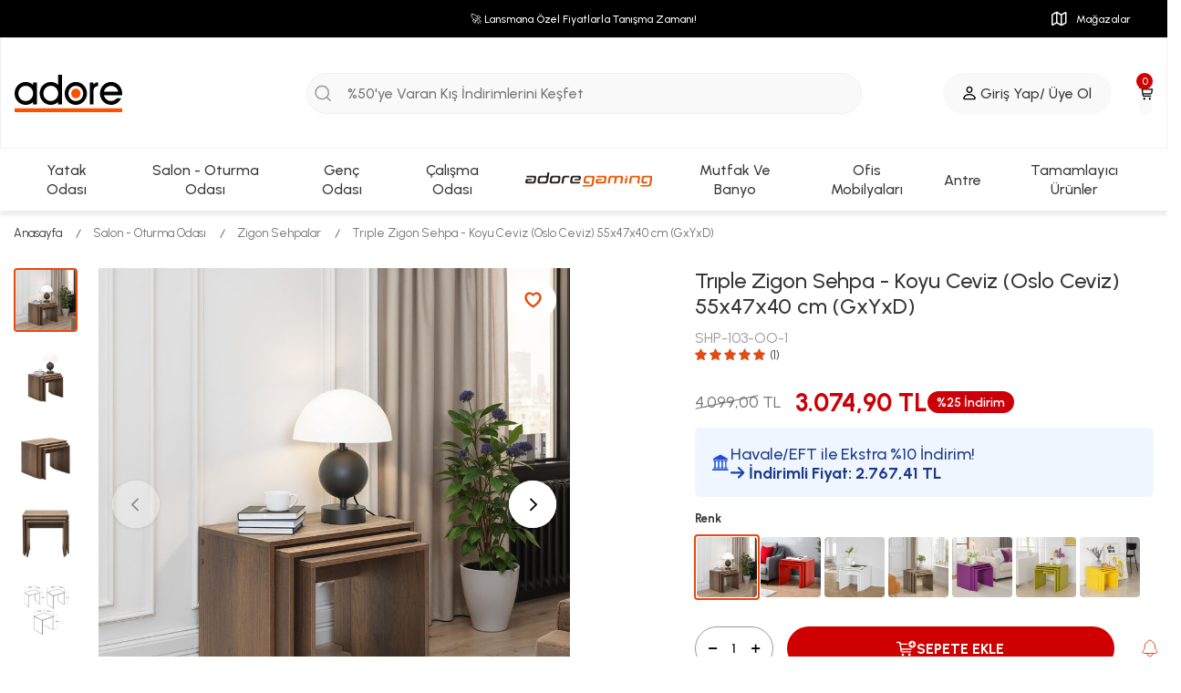

--- FILE ---
content_type: text/html; charset=UTF-8
request_url: https://www.adoremobilya.com/adore-triple-zigon-sehpa-oslo-ceviz
body_size: 70506
content:
<!DOCTYPE html>
<html lang="tr-TR" >
<head>
<meta charset="utf-8" />
<title>Trıple Zigon Sehpa - Koyu Ceviz (Oslo Ceviz) 55x47x40 cm (GxYxD) Fiyatı ve Özellikleri</title>
<meta name="description" content="Adore Mobilya farkıyla üretilen Trıple Zigon Sehpa - Koyu Ceviz (Oslo Ceviz) 55x47x40 cm (GxYxD) hakkında güncel fiyat bilgisini ve ürün özelliklerini bu sayfada bulabilir, hemen sipariş verebilirsiniz." />
<meta name="copyright" content="T-Soft E-Ticaret Sistemleri" />
<script>window['PRODUCT_DATA'] = [];</script>
<meta name="robots" content="index,follow" /><link rel="canonical" href="https://www.adoremobilya.com/adore-triple-zigon-sehpa-oslo-ceviz" /><link rel="alternate" hreflang="x-default" href="https://www.adoremobilya.com/adore-triple-zigon-sehpa-oslo-ceviz" />
<link rel="alternate" hreflang="tr" href="https://www.adoremobilya.com/adore-triple-zigon-sehpa-oslo-ceviz" />
<meta property="og:image" content="https://witcdn.adoremobilya.com/adore-triple-zigon-sehpa-oslo-ceviz-zigon-sehpalar-34197-36-O.jpg"/>
                <meta property="og:image:width" content="300" />
                <meta property="og:image:height" content="300" />
                <meta property="og:type" content="product" />
                <meta property="og:title" content="Trıple Zigon Sehpa - Koyu Ceviz (Oslo Ceviz) 55x47x40 cm (GxYxD) Fiyatı ve Özellikleri" />
                <meta property="og:description" content="Adore Mobilya farkıyla üretilen Trıple Zigon Sehpa - Koyu Ceviz (Oslo Ceviz) 55x47x40 cm (GxYxD) hakkında güncel fiyat bilgisini ve ürün özelliklerini bu sayfada bulabilir, hemen sipariş verebilirsiniz." />
                <meta property="product:availability" content="in stock" />
                <meta property="og:url" content="https://www.adoremobilya.com/adore-triple-zigon-sehpa-oslo-ceviz" />
                <meta property="og:site_name" content="https://www.adoremobilya.com/" />
                <meta name="twitter:card" content="summary" />
                <meta name="twitter:title" content="Trıple Zigon Sehpa - Koyu Ceviz (Oslo Ceviz) 55x47x40 cm (GxYxD) Fiyatı ve Özellikleri" />
                <meta name="twitter:description" content="Adore Mobilya farkıyla üretilen Trıple Zigon Sehpa - Koyu Ceviz (Oslo Ceviz) 55x47x40 cm (GxYxD) hakkında güncel fiyat bilgisini ve ürün özelliklerini bu sayfada bulabilir, hemen sipariş verebilirsiniz." />
                <meta name="twitter:image" content="https://witcdn.adoremobilya.com/adore-triple-zigon-sehpa-oslo-ceviz-zigon-sehpalar-34197-36-O.jpg" /><script src="https://accounts.google.com/gsi/client" async defer></script>
<script>const GOOGLE_CLIENT_ID = "120395589089-n5tn94q3t2j87n7flkmhvkvn5p24h9ut.apps.googleusercontent.com";</script>
            <script>
                const E_EXPORT_ACTIVE = 1;
                const CART_DROPDOWN_LIST = false;
                const ENDPOINT_PREFIX = 'Ly93aXRjZG4uYWRvcmVtb2JpbHlhLmNvbQ==';
                const ENDPOINT_ALLOWED_KEYS = null;
                const SETTINGS = {"KVKK_REQUIRED":1,"NEGATIVE_STOCK":"0","DYNAMIC_LOADING_SHOW_BUTTON":0,"IS_COMMENT_RATE_ACTIVE":1};
                try {
                    var PAGE_TYPE = 'product';
                    var PAGE_ID = 3;
                    var ON_PAGE_READY = [];
                    var THEME_VERSION = 'v5';
                    var THEME_FOLDER = 'v5-mango';
                    var MEMBER_INFO = {"ID":0,"CODE":"","FIRST_NAME":"","BIRTH_DATE":"","GENDER":"","LAST_NAME":"","MAIL":"","MAIL_HASH":"","PHONE":"","PHONE_HASH":"","PHONE_HASH_SHA":"","GROUP":0,"TRANSACTION_COUNT":0,"REPRESENTATIVE":"","KVKK":-1,"COUNTRY":"TR","E_COUNTRY":""};
                    var IS_VENDOR = 0;
                    var MOBILE_ACTIVE = false;
                    var CART_COUNT = '0';
                    var CART_TOTAL = '0,00';
                    var SESS_ID = '487716d346dc00140d90904ab9b933fb';
                    var LANGUAGE = 'tr';
                    var CURRENCY = 'TL';
                    var SEP_DEC = ',';
                    var SEP_THO = '.';
                    var DECIMAL_LENGTH = 2;  
                    var SERVICE_INFO = null;
                    var CART_CSRF_TOKEN = 'be22a96147f065da68172a0d3d6c2ca72ad8e66dee99e083a2e9a0db4c23a884';
                    var CSRF_TOKEN = 'WlStduBGZ44s7RfMj+g0wzDUjiwFSMrL2kqDmu3KONU=';
                    
                }
                catch(err) { }
            </script>
            <link rel="preload" as="font" href="//witcdn.adoremobilya.com/theme/v5/css/fonts/tsoft-icon.woff2?v=1" type="font/woff2" crossorigin>
<link rel="preconnect" href="https://fonts.gstatic.com" crossorigin>
<link rel="preload" as="style" href="https://fonts.googleapis.com/css?family=Urbanist:100,200,300,regular,500,600,700,800,900&display=swap">
<link rel="stylesheet" href="https://fonts.googleapis.com/css?family=Urbanist:100,200,300,regular,500,600,700,800,900&display=swap" media="print" onload="this.media='all'">
<noscript>
<link rel="stylesheet" href="https://fonts.googleapis.com/css?family=Urbanist:100,200,300,regular,500,600,700,800,900&display=swap">
</noscript>
<link type="text/css" rel="stylesheet" href="//witcdn.adoremobilya.com/srv/compressed/load/all/css/tr/3/0.css?v=1768916181&isTablet=0&isMobile=1&userType=Ziyaretci">
<link rel="shortcut icon" href="/Data/EditorFiles/ADORE-LOGO/favicon2.png">
<meta name="viewport" content="width=device-width, initial-scale=1">
<script>
if (navigator.userAgent.indexOf('iPhone') > -1 || PAGE_ID == 91) {
document.querySelector("[name=viewport]").setAttribute('content', 'width=device-width, initial-scale=1, maximum-scale=1');
}
</script>
<script src="//witcdn.adoremobilya.com/theme/v5/js/callbacks.js?v=1768916181"></script>
<script src="//witcdn.adoremobilya.com/js/tsoftapps/v5/header.js?v=1768916181"></script>
<script type="application/ld+json">
{
"@context": "https://schema.org",
"@type": "MerchantReturnPolicy",
"@id": "https://www.adoremobilya.com/kolay-iade-ve-paketleme-detaylari#policy",
"returnPolicyCategory": "https://schema.org/MerchantReturnFiniteReturnWindow",
"merchantReturnDays": 14,
"returnMethod": "https://schema.org/ReturnByMail",
"returnFees": "https://schema.org/FreeReturn"
}
</script><meta name="yandex-verification" content="3c1435d7dcaf4823" /><style>
#tsoft-ecommerce-systems {
zoom: 0.8;
}
</style><script>
var s = document.createElement("script");
s.setAttribute("src", "//ccdn.mobildev.in/07bcec7766354adb84a64f919e4446fd.js");
s.setAttribute("charset", "UTF-8");
s.setAttribute("data-token", "X99iD128l3ziUeheY8eu");
document.head.appendChild(s);
</script>
<body>
<script>
function onImageLoad() {
var imageHeight = document.querySelector('img').offsetHeight;
var windowHeight = window.innerHeight;
var scrollAmount = imageHeight < windowHeight ? imageHeight : windowHeight;
window.scrollBy(0, scrollAmount);
}
</script></body>
<!-- Yandex.Metrika counter -->
<script type="text/javascript" >
(function(m,e,t,r,i,k,a){m[i]=m[i]||function(){(m[i].a=m[i].a||[]).push(arguments)};
m[i].l=1*new Date();k=e.createElement(t),a=e.getElementsByTagName(t)[0],k.async=1,k.src=r,a.parentNode.insertBefore(k,a)})
(window, document, "script", "https://cdn.jsdelivr.net/npm/yandex-metrica-watch/tag.js", "ym");
ym(102594007, "init", {
clickmap:true,
trackLinks:true,
accurateTrackBounce:true,
webvisor:true,
ecommerce:"dataLayer"
});
</script>
<noscript><div><img src="https://mc.yandex.ru/watch/102594007" style="position:absolute; left:-9999px;" alt="" /></div></noscript>
<!-- /Yandex.Metrika counter -->
<script src="https://custivo.com/static/integration.js" data-platform="tsoft" data-key="40ba0256-f318-4ea7-96be-47aa28bac588" data-name="custivo"></script><meta name="theme-color" content="#ff7900">
<meta name="apple-mobile-web-app-status-bar-style" content="#ff7900">
<meta name="msapplication-navbutton-color" content="#ff7900"><!-- T-Soft Apps - V5 - Facebook Dönüşümler API - Tracking Code Head Start -->
<script>
if(typeof window.FB_EVENT_ID == 'undefined'){
window.FB_EVENT_ID = "fb_" + new Date().getTime();
}
</script>
<!-- T-Soft Apps - V5 - Facebook Dönüşümler API - Tracking Code Head End --><script>
!(function (w, d, t) {
w.TiktokAnalyticsObject = t;
var ttq = (w[t] = w[t] || []);
(ttq.methods = ["page","track","identify","instances","debug","on","off","once","ready","alias","group","enableCookie","disableCookie",]),
(ttq.setAndDefer = function (t, e) {
t[e] = function () {
t.push([e].concat(Array.prototype.slice.call(arguments, 0)));
};
});
for (var i = 0; i < ttq.methods.length; i++)
ttq.setAndDefer(ttq, ttq.methods[i]);
(ttq.instance = function (t) {
for (var e = ttq._i[t] || [], n = 0; n < ttq.methods.length; n++)
ttq.setAndDefer(e, ttq.methods[n]);
return e;
}),
(ttq.load = function (e, n) {
var i = "https://analytics.tiktok.com/i18n/pixel/events.js";
(ttq._i = ttq._i || {}),
(ttq._i[e] = []),
(ttq._i[e]._u = i),
(ttq._t = ttq._t || {}),
(ttq._t[e] = +new Date()),
(ttq._o = ttq._o || {}),
(ttq._o[e] = n || {});
var o = document.createElement("script");
(o.type = "text/javascript"),
(o.async = !0),
(o.src = i + "?sdkid=" + e + "&lib=" + t);
var a = document.getElementsByTagName("script")[0];
a.parentNode.insertBefore(o, a);
});
ttq.load("CRVEICBC77U41Q441CJG");
ttq.track("Browse");
})(window, document, "ttq");
</script>
<script>
const selectVariantCallback = async function (product, variantId, subOne, subTwo) {
let response = await fetch(`/srv/service/variant/get-variant-info/${product[0].id}/${variantId}`);
if (response.ok) {
response = await response.json();
if (response) {
const variantSelect = function(variant) {
if (variant.nodeName == 'OPTION') {
const selectItem = variant.parentNode;
selectItem.value = variant.value;
var event = new Event('change', {
bubbles: true,
cancelable: true,
});
selectItem.dispatchEvent(event);
} else {
variant.click();
}
}
if (subOne && response.TurId1 != '0') {
const variant = subOne.querySelector(`[data-id="${response.TurId1}"]`);
if (variant) variantSelect(variant);
}
if (subTwo && response.TurId2 != '0') {
const variant = subTwo.querySelector(`[data-id="${response.TurId2}"]`);
if (variant) variantSelect(variant);
}
}
}
}
</script><script>
(function (w,d,dn,t){w[dn]=w[dn]||[];w[dn].push({eventType:'init',value:t,dc:''});
var f=d.getElementsByTagName('script')[0],c=d.createElement('script');c.async=true;
c.src='https://tags.creativecdn.com/9xG9f5lbeVUcGAul8C5f.js';
f.parentNode.insertBefore(c,f);})(window,document,'rtbhEvents','9xG9f5lbeVUcGAul8C5f');
</script><script>
callbacks.cart.add.push(function(response) {
const product = response.addedProduct;
const memberId = window.MEMBER_INFO?.ID;
if (!memberId) return;
const storageKey = `cart_prices_${memberId}`;
let cartPrices = JSON.parse(localStorage.getItem(storageKey) || '{}');
cartPrices[product.sku + '-' + (product.subproduct_sku || '0')] = {
price: product.price,
shown: false
};
localStorage.setItem(storageKey, JSON.stringify(cartPrices));
});
callbacks.cart.load.push(function(response) {
if (window.PAGE_ID != '30') return;
const memberId = window.MEMBER_INFO?.ID;
if (!memberId) return;
const storageKey = `cart_prices_${memberId}`;
let cartPrices = JSON.parse(localStorage.getItem(storageKey) || '{}');
const currentSkus = response.PRODUCTS.map(p => p.PRODUCT_CODE + '-' + (p.VARIANT_CODE || '0'));
Object.keys(cartPrices).forEach(sku => {
if (!currentSkus.includes(sku)) {
delete cartPrices[sku];
}
});
let showMessages = [];
response.PRODUCTS.forEach(product => {
let formatPrice, vatPrice, appPriceToFloat;
if (THEME_VERSION == 'os2') {
formatPrice = format;
vatPrice = vat;
appPriceToFloat = priceToFloat;
} else if (THEME_VERSION == 'v5') {
formatPrice = T.format;
vatPrice = T.vat;
appPriceToFloat = T.priceToFloat;
} else {
return
}
const localProduct = cartPrices[product.PRODUCT_CODE + '-' + (product.VARIANT_CODE || '0')];
if (!localProduct) return;
const localPrice = formatPrice(localProduct.price);
const newPrice = vatPrice(product.PRICE_SELL, product.VAT);
const baseLocalPrice = appPriceToFloat(localPrice);
const baseNewPrice = appPriceToFloat(newPrice);
if (localProduct && !localProduct.shown && baseNewPrice < baseLocalPrice) {
showMessages.push(`
<div class="price-change-item">
<a href="/${product.URL}" target="_blank" class="text-underline">${product.TITLE}${product.VARIANT_NAME ? ' ' + product.VARIANT_NAME : ''}</a>, fiyatı düştü. <span class="old-price">${localPrice} ${product.TARGET_CURRENCY}</span> olan eski fiyatı <span class="new-price">${newPrice} ${product.TARGET_CURRENCY}</span> olarak değişti!
</div>
`);
cartPrices[product.PRODUCT_CODE + '-' + (product.VARIANT_CODE || '0')].shown = true;
}
if (localProduct && !localProduct.shown) {
cartPrices[product.PRODUCT_CODE + '-' + (product.VARIANT_CODE || '0')].shown = false;
cartPrices[product.PRODUCT_CODE + '-' + (product.VARIANT_CODE || '0')].price = baseNewPrice;
}
});
if (showMessages.length > 0) {
const cartElement = document.querySelector('.folder-cart');
if (cartElement) {
const cartPriceDown = document.createElement('div');
cartPriceDown.classList.add('cart-price-down');
cartPriceDown.innerHTML = `
<div class="cart-price-down-title">
<svg class="cart-price-down-icon" viewBox="0 0 24 24" width="18" height="18">
<path fill="currentColor" d="M21.41 11.58l-9-9C12.05 2.22 11.55 2 11 2H4c-1.1 0-2 .9-2 2v7c0 .55.22 1.05.59 1.42l9 9c.36.36.86.58 1.41.58.55 0 1.05-.22 1.41-.59l7-7c.37-.36.59-.86.59-1.41 0-.55-.23-1.06-.59-1.42zM5.5 7C4.67 7 4 6.33 4 5.5S4.67 4 5.5 4 7 4.67 7 5.5 6.33 7 5.5 7z"/>
</svg>
Sepetinize önceden eklediğiniz ${showMessages.length} ürünün fiyatı değişti.
</div>
<div class="cart-price-down-content">
${showMessages.join('')}
</div>
`;
cartElement.prepend(cartPriceDown);
}
}
localStorage.setItem(storageKey, JSON.stringify(cartPrices));
});
callbacks.cart.delete.push(function(response) {
const product = response.deletedProduct;
const memberId = window.MEMBER_INFO?.ID;
if (!memberId) return;
const storageKey = `cart_prices_${memberId}`;
let cartPrices = JSON.parse(localStorage.getItem(storageKey) || '{}');
delete cartPrices[product.sku + '-' + product.subproduct_sku];
localStorage.setItem(storageKey, JSON.stringify(cartPrices));
});
</script>
<style>
.cart-price-down {
background: #fff;
color: #333;
padding: 0;
border-radius: 6px;
margin-bottom: 30px;
border: 1px solid #e0e0e0;
box-shadow: 0 1px 3px rgba(0,0,0,0.05);
font-size: 14px;
line-height: 1.5;
transition: all 0.3s ease;
overflow: hidden;
}
.cart-price-down-title {
background: #f8f9fa;
color: #495057;
padding: 10px 15px;
font-weight: 500;
font-size: 14px;
display: flex;
align-items: center;
gap: 8px;
border-bottom: 1px solid #e0e0e0;
}
.cart-price-down-icon {
flex-shrink: 0;
opacity: 0.7;
}
.cart-price-down-content {
padding: 5px;
}
.cart-price-down:hover {
box-shadow: 0 2px 5px rgba(0,0,0,0.08);
}
.cart-price-down a {
color: #0066cc;
text-decoration: none;
font-weight: 500;
transition: color 0.2s ease;
}
.cart-price-down a:hover {
color: #004999;
text-decoration: underline;
}
.cart-price-down .text-danger {
color: #dc3545;
font-weight: 500;
}
.cart-price-down .text-success {
color: #28a745;
font-weight: 500;
}
.cart-price-down-subtitle {
padding: 8px 15px;
font-size: 13px;
color: #666;
border-bottom: 1px solid #f0f0f0;
}
.price-change-item {
padding: 8px 15px;
font-size: 13px;
line-height: 1.4;
}
.price-change-item:last-child {
padding-bottom: 12px;
}
.old-price {
color: #dc3545;
text-decoration: line-through;
}
.new-price {
color: #28a745;
font-weight: 600;
}
</style><meta name="facebook-domain-verification" content="judku4v2pg0ycs5fl3m2hmcxvr3k6d" /><!-- T-Soft Apps - Google GTAG - Tracking Code Start -->
<script async src="https://www.googletagmanager.com/gtag/js?id=G-0ZWYE2J5BP"></script>
<script>
function gtag() {
dataLayer.push(arguments);
}
</script>
<!-- T-Soft Apps - Google GTAG - Tracking Code End --><meta name="google-site-verification" content="lMv5PEzd4bFbZ_bCgiqROJLz3Kwxh9LedTHAbJ0T328" />
<!-- T-Soft Apps - v5 Google Datalayer - Tracking Code Head Start -->
<script>
var dataLayer = dataLayer || [];
(function(w,d,s,l,i){w[l]=w[l]||[];w[l].push({'gtm.start':
new Date().getTime(),event:'gtm.js'});var f=d.getElementsByTagName(s)[0],
j=d.createElement(s),dl=l!='dataLayer'?'&l='+l:'';j.async=true;j.src=
'https://www.googletagmanager.com/gtm.js?id='+i+dl;f.parentNode.insertBefore(j,f);
})(window,document,'script','dataLayer','GTM-P3G769VB');
</script>
<!-- T-Soft Apps - v5 Google Datalayer - Tracking Code Head End --><script>
if(typeof window.FB_EVENT_ID == 'undefined'){
window.FB_EVENT_ID = "fb_" + new Date().getTime();
}
</script><script>var AUGMENTED_REALITY_IDS = []</script>
</head>
<body>
<input type="hidden" id="cookie-law" value="0">
<div class="w-100 d-flex flex-wrap ">
<div class=" col-12 col-sm-12 col-md-12 col-lg-12 col-xl-12 col-xxl-12 column-572  "><div class="row">
<div id="relation|787" data-id="787" class="relArea col-12 v5-mango  folder-header tpl-support_headersepet "><div class="row"><!--NOCACHE_EXPIRED-->
<header class="container-fluid position-relative">
<div class="row">
<div id="header-top" class="container-fluid bg-black d-block">
<div class="row">
<div class="container">
<div class="row">
<div class="col-3 d-none d-xl-block"></div>
<div class="col-6 d-none d-xl-block">
<div class="content-benefits text-center h-100 d-flex align-items-center justify-content-center text-white">
<a href= "/lansman-urunleri">🚀 Lansmana Özel Fiyatlarla Tanışma Zamanı!</a>
</div>
</div>
<div class="col-12 col-xl-3">
<nav id="top-menu" class="d-flex justify-content-flex-end">
<ul class="d-flex flex-wrap">
<li class="px-1">
<a id="menu-header-top-213" target="" href="https://www.adoremobilya.com/magazalar" class="d-flex align-items-center justify-content-center text-white stores" title="">
<svg xmlns="http://www.w3.org/2000/svg" width="17" height="17" viewBox="0 0 17 17" fill="none">   <path d="M1.13281 16.0078C0.484375 16.0078 0.09375 15.625 0.09375 14.9688V4.46094C0.09375 3.86719 0.328125 3.45312 0.867188 3.15625L4.74219 0.953125C5.02344 0.789062 5.33594 0.710938 5.65625 0.710938C5.97656 0.710938 6.29688 0.796875 6.58594 0.960938L10.6953 3.45312L14.6562 1.25C14.9688 1.07812 15.1953 0.984375 15.4531 0.984375C16.1016 0.984375 16.4922 1.375 16.4922 2.03125V12.5234C16.4922 13.1172 16.2578 13.5391 15.7266 13.8359L11.8203 16.0391C11.5391 16.2031 11.2188 16.2891 10.8984 16.2891C10.5703 16.2891 10.2344 16.1953 9.90625 16.0234L5.74219 13.6875L1.92969 15.75C1.625 15.9219 1.39062 16.0078 1.13281 16.0078ZM5.05469 12.3047V2.51562C4.96875 2.5625 4.89062 2.60156 4.80469 2.65625L1.82812 4.38281C1.61719 4.5 1.53906 4.64062 1.53906 4.85938V13.9609C1.53906 14.0625 1.59375 14.1328 1.67969 14.1328C1.71875 14.1328 1.76562 14.1094 1.82031 14.0859L5.05469 12.3047ZM6.52344 12.3516L9.74219 14.1641C9.85156 14.2188 9.96094 14.2734 10.0625 14.3281V4.82031L6.77344 2.83594C6.69531 2.78906 6.60156 2.74219 6.52344 2.70312V12.3516ZM11.5312 14.4453C11.6484 14.3906 11.7734 14.3203 11.8906 14.25L14.7656 12.5859C14.9688 12.4688 15.0469 12.3281 15.0469 12.1094V3.03906C15.0469 2.94531 14.9844 2.875 14.8984 2.875C14.8594 2.875 14.8125 2.89844 14.7734 2.92188L11.5312 4.6875V14.4453Z" fill="white"/> </svg>
<span>Mağazalar</span>
</a>
</li>
</ul>
</nav>
</div>
</div>
</div>
</div>
</div>
<div id="header-middle" class="w-100 mb-lg-1">
<div id="header-sticky" class="w-100" data-toggle="sticky" data-parent="#header-middle" data-class="header-sticky" data-scroll="180" data-direction="true">
<div id="header-main" class="w-100 py-md-2 py-1 bg-white border border-1 border-lg-0">
<div class="container">
<div class="row align-items-center gap-1 gap-lg-0">
<div class="col-auto col-lg-3 d-flex">
<a href="https://www.adoremobilya.com/" id="logo" aria-label="logo">
<p><img src="//witcdn.adoremobilya.com/Data/EditorFiles/adore-2025.svg" width="118" class="for-white"> <img src="//witcdn.adoremobilya.com/Data/EditorFiles/white-logo.png" width="118" class="for-dark" data-clarity-loaded="4vzeuv"></p>
</a>
</div>
<div id="header-search" class="col-12 col-xl-6 col-lg-5 offset-lg-0 order-2 order-lg-0 mt-0 mt-lg-0">
<form action="/arama" method="get" autocomplete="off" id="search" class="w-100 position-relative bg-none">
<button type="submit" class="border-0 bg-none" id="live-search-btn">
<svg xmlns="http://www.w3.org/2000/svg" width="24" height="24" viewBox="0 0 24 24" fill="none">
<path d="M20 20L16.2223 16.2156M18.3158 11.1579C18.3158 13.0563 17.5617 14.8769 16.2193 16.2193C14.8769 17.5617 13.0563 18.3158 11.1579 18.3158C9.2595 18.3158 7.43886 17.5617 6.0965 16.2193C4.75413 14.8769 4 13.0563 4 11.1579C4 9.2595 4.75413 7.43886 6.0965 6.0965C7.43886 4.75413 9.2595 4 11.1579 4C13.0563 4 14.8769 4.75413 16.2193 6.0965C17.5617 7.43886 18.3158 9.2595 18.3158 11.1579V11.1579Z" stroke="#989898" stroke-width="1.5" stroke-linecap="round"/>
</svg>
</button>
<input
id="live-search"
type="search"
name="q"
placeholder="%50'ye Varan Kış İndirimlerini Keşfet"
class="form-control form-control-md bg-light"
data-search="live-search" v-model="searchVal" data-licence="1"
>
<div class="bg-white border border-round search-form-list" id="dynamic-search-787" v-if="searchVal.length > 0 && data != ''" v-cloak>
<div class="w-100 d-flex flex-wrap dynamic-search">
<div class="col-12 dynamic-search-item p-1" v-if="data.categories.length > 0">
<div class="search-section-header d-none">
<span class="search-section-title">{{ data.query }}</span>
<span class="search-section-badge">Kategori</span>
</div>
<ul class="search-results-list">
<li v-for="C in data.categories" class="search-result-row">
<a :href="'/' + C.url" class="search-result-link">
<span class="search-result-content"><span v-html="C.title"></span></span>
<span class="search-result-badge category-badge">Kategori</span>
</a>
</li>
</ul>
</div>
<div class="col-12 dynamic-search-item p-1" v-if="data.products.length > 0">
<ul class="search-results-list">
<li v-for="P in data.products" class="search-result-row product-row">
<a :href="'/' + P.url" class="search-result-link">
<span class="search-image product-image" v-if="P.image">
<img :src="P.image" :alt="P.title" class="product-thumb">
</span>
<span class="search-result-content"><span v-html="P.title"></span></span>
<span class="search-result-badge product-badge">Ürün</span>
</a>
</li>
</ul>
</div>
<div class="col-12 dynamic-search-item p-1" v-if="data.brands.length > 0">
<ul class="search-results-list">
<li v-for="B in data.brands" class="search-result-row">
<a :href="'/' + B.url" class="search-result-link">
<span class="search-image brand-image" v-if="B.image">
<img :src="B.image" :alt="B.title" class="brand-thumb">
</span>
<span class="search-result-content"><span v-html="B.title"></span></span>
<span class="search-result-badge brand-badge">Marka</span>
</a>
</li>
</ul>
</div>
<div class="col-12 dynamic-search-item p-1" v-if="data.combines.length > 0">
<ul class="search-results-list">
<li v-for="C in data.combines" class="search-result-row">
<a :href="'/' + C.url" class="search-result-link">
<span class="search-image combine-image" v-if="C.image">
<img :src="C.image" :alt="C.title" class="combine-thumb">
</span>
<span class="search-result-content"><span v-html="C.title"></span></span>
<span class="search-result-badge combine-badge">Kombinasyon</span>
</a>
</li>
</ul>
</div>
<div class="col-12 dynamic-search-item p-1" v-if="data.products.length < 1 && data.categories.length < 1 && data.brands.length < 1 && data.combines.length < 1">
<div class="search-no-results">
<span class="no-results-text">Sonuç bulunamadı.</span>
</div>
</div>
</div>
</div>
</form>
</div>
<div id="hm-links" class="col-auto col-xl-3 col-lg-4 ml-auto ml-lg-0">
<div class="row justify-content-flex-end">
<div class="col-auto d-none">
<a href="/uye-girisi-sayfasi" class="text-body hm-link bg-light" id="header-favourite-btn" aria-label="Favorilerim">
<i class="ti-heart-o"><span class="tsoft-favourite-count customer-favorites-count badge">0</span></i>
<span class="d-none d-xl-block">Favorilerim</span>
</a>
</div>
<div class="col-auto d-flex align-items-center">
<a href="/uye-girisi-sayfasi" class="text-body hm-link bg-light" id="header-account" aria-label="Giriş Yap/ Üye Ol">
<svg xmlns="http://www.w3.org/2000/svg" width="14" height="16" viewBox="0 0 14 16" fill="none">
<path d="M7.00781 8.03125C5.11719 8.03125 3.58594 6.375 3.58594 4.33594C3.58594 2.32812 5.125 0.703125 7.00781 0.703125C8.89844 0.703125 10.4219 2.30469 10.4219 4.32031C10.4219 6.36719 8.89062 8.03125 7.00781 8.03125ZM7.00781 6.67969C8.09375 6.67969 9.00781 5.65625 9.00781 4.32031C9.00781 3.02344 8.10156 2.05469 7.00781 2.05469C5.91406 2.05469 5 3.03906 5 4.33594C5 5.66406 5.92188 6.67969 7.00781 6.67969ZM2.13281 15.2969C0.78125 15.2969 0.132812 14.8672 0.132812 13.9531C0.132812 11.8203 2.80469 8.94531 7 8.94531C11.1953 8.94531 13.8672 11.8203 13.8672 13.9531C13.8672 14.8672 13.2188 15.2969 11.875 15.2969H2.13281ZM1.86719 13.9453H12.1328C12.3125 13.9453 12.3906 13.8906 12.3906 13.7422C12.3906 12.5469 10.4531 10.2969 7 10.2969C3.54688 10.2969 1.61719 12.5469 1.61719 13.7422C1.61719 13.8906 1.6875 13.9453 1.86719 13.9453Z" fill="black"/>
</svg>
<span class="d-none d-xl-block">Giriş Yap/ Üye Ol</span>
</a>
</div>
<div class="col-auto position-relative">
<!-- <a href="#header-cart-panel-787" data-toggle="drawer" class="text-body hm-link bg-light" id="header-cart-btn" aria-label="Sepetim">-->
<a href="/sepetim" class="text-body hm-link bg-light" id="header-cart-btn" aria-label="Sepetim">
<svg xmlns="http://www.w3.org/2000/svg" width="15" height="15" viewBox="0 0 15 15" fill="none">
<path d="M5.27551 10.9842C4.29402 10.9842 3.77744 10.3373 3.63539 9.28252L2.62807 1.81492H0.594059C0.277658 1.81492 0 1.51256 0 1.16097C0 0.802361 0.277658 0.5 0.594059 0.5H2.81533C3.53207 0.5 3.75161 0.809392 3.8291 1.41411L3.93242 2.18759H14.2962C14.7353 2.18759 15 2.46183 15 2.86966C15 2.93998 14.9871 3.05952 14.9742 3.15796L14.4899 6.69488C14.3414 7.75665 13.8248 8.4106 12.8433 8.4106H4.76539L4.86225 9.14189C4.90745 9.5005 5.10116 9.74661 5.41756 9.74661H12.7916C13.0951 9.74661 13.3599 9.99975 13.3599 10.3654C13.3599 10.731 13.0951 10.9842 12.7916 10.9842H5.27551ZM13.6763 3.42516H4.1003L4.5975 7.17303H12.7142C13.037 7.17303 13.2178 6.93395 13.263 6.56831L13.6763 3.42516ZM5.79854 14.5C5.17865 14.5 4.68145 13.9586 4.68145 13.2835C4.68145 12.6015 5.17865 12.06 5.79854 12.06C6.42488 12.06 6.91563 12.6015 6.91563 13.2835C6.91563 13.9586 6.42488 14.5 5.79854 14.5ZM11.7714 14.5C11.1515 14.5 10.6479 13.9586 10.6479 13.2835C10.6479 12.6015 11.1515 12.06 11.7714 12.06C12.3978 12.06 12.895 12.6015 12.895 13.2835C12.895 13.9586 12.3978 14.5 11.7714 14.5Z" fill="black"/>
</svg>
<span class="cart-soft-count">0</span>
<!-- <span class="d-none d-xl-block">Sepetim</span> -->
</a>
</div>
<div class="col-auto d-lg-none">
<a href="#mobile-menu-787" data-toggle="drawer" class="hm-link bg-light header-mobile-menu-btn" aria-label="Menü">
<svg xmlns="http://www.w3.org/2000/svg" width="16" height="10" viewBox="0 0 16 10" fill="none">
<path d="M0.695312 2.1875C0.304688 2.1875 -0.0078125 1.85938 -0.0078125 1.47656C-0.0078125 1.08594 0.304688 0.773438 0.695312 0.773438H15.2969C15.6875 0.773438 16.0078 1.08594 16.0078 1.47656C16.0078 1.86719 15.6875 2.1875 15.2969 2.1875H0.695312ZM0.695312 5.70312C0.304688 5.70312 -0.0078125 5.38281 -0.0078125 5C-0.0078125 4.60156 0.304688 4.28125 0.695312 4.28125H15.2969C15.6875 4.28125 16.0078 4.60156 16.0078 5C16.0078 5.38281 15.6875 5.70312 15.2969 5.70312H0.695312ZM0.695312 9.22656C0.304688 9.22656 -0.0078125 8.89844 -0.0078125 8.50781C-0.0078125 8.125 0.304688 7.80469 0.695312 7.80469H15.2969C15.6875 7.80469 16.0078 8.11719 16.0078 8.50781C16.0078 8.90625 15.6875 9.22656 15.2969 9.22656H0.695312Z" fill="black"/>
</svg>
</a>
</div>
</div>
</div>
</div>
</div>
</div>
<nav id="main-menu" class="container-fluid px-0 border-bottom d-none d-lg-block bg-white">
<div class="container">
<ul class="d-flex justify-content-center position-relative menu menu-787">
<li>
<a id="menu-2787" href="https://www.adoremobilya.com/yatak-odasi" target="" class="d-flex align-items-center w-100 px-1 logo-category text-center menu-first-title " title="Yatak Odası">
Yatak Odası
</a>
<div class="w-100 p-2 menu-container fade-in">
<div class="row">
<div class="col-12">
<div class="row">
<div class="col-3">
<a id="menu-41787" href="https://www.adoremobilya.com/gardiroplar" target="" class="fw-medium menu-title d-inline-flex align-items-center menu-second-title " title="Gardıroplar">Gardıroplar</a>
</div>
<div class="col-3">
<a id="menu-40787" href="https://www.adoremobilya.com/sifonyerler" target="" class="fw-medium menu-title d-inline-flex align-items-center menu-second-title " title="Şifonyer ve Komodinler">Şifonyer ve Komodinler</a>
</div>
<div class="col-3">
<a id="menu-39787" href="https://www.adoremobilya.com/yataklar-bazalar" target="" class="fw-medium menu-title d-inline-flex align-items-center menu-second-title " title="Yataklar ve Bazalar">Yataklar ve Bazalar</a>
</div>
</div>
</div>
</div>
</div>
<div class="menu-overlay bg-transparent position-fixed inset"></div>
</li>
<li>
<a id="menu-34787" href="https://www.adoremobilya.com/salon-ve-oturma-odasi" target="" class="d-flex align-items-center w-100 px-1 logo-category text-center menu-first-title " title="Salon - Oturma Odası">
Salon - Oturma Odası
</a>
<div class="w-100 p-2 menu-container fade-in">
<div class="row">
<div class="col-12">
<div class="row">
<div class="col-3">
<a id="menu-157787" href="https://www.adoremobilya.com/koltuk-kanepe" target="" class="fw-medium menu-title d-inline-flex align-items-center menu-second-title " title="Koltuk - Kanepe">Koltuk - Kanepe</a>
</div>
<div class="col-3">
<a id="menu-209787" href="https://www.adoremobilya.com/sandalyeler" target="" class="fw-medium menu-title d-inline-flex align-items-center menu-second-title " title="Sandalyeler">Sandalyeler</a>
</div>
<div class="col-3">
<a id="menu-158787" href="https://www.adoremobilya.com/tv-uniteleri" target="" class="fw-medium menu-title d-inline-flex align-items-center menu-second-title " title="TV Üniteleri">TV Üniteleri</a>
</div>
<div class="col-3">
<a id="menu-159787" href="https://www.adoremobilya.com/yemek-masasi" target="" class="fw-medium menu-title d-inline-flex align-items-center menu-second-title " title="Yemek Masası">Yemek Masası</a>
</div>
<div class="col-3">
<a id="menu-160787" href="https://www.adoremobilya.com/salon-konsollar" target="" class="fw-medium menu-title d-inline-flex align-items-center menu-second-title " title="Konsollar">Konsollar</a>
</div>
<div class="col-3">
<a id="menu-161787" href="https://www.adoremobilya.com/salon-kitapliklar" target="" class="fw-medium menu-title d-inline-flex align-items-center menu-second-title " title="Kitaplıklar">Kitaplıklar</a>
</div>
<div class="col-3">
<a id="menu-162787" href="https://www.adoremobilya.com/dinlenme-koltuklari" target="" class="fw-medium menu-title d-inline-flex align-items-center menu-second-title " title="Dinlenme Koltukları">Dinlenme Koltukları</a>
</div>
<div class="col-3">
<a id="menu-164787" href="https://www.adoremobilya.com/sehpalar" target="" class="fw-medium menu-title d-inline-flex align-items-center menu-second-title " title="Sehpalar">Sehpalar</a>
</div>
<div class="col-3">
<a id="menu-166787" href="https://www.adoremobilya.com/salon-duvar-raflari" target="" class="fw-medium menu-title d-inline-flex align-items-center menu-second-title " title="Duvar Rafları">Duvar Rafları</a>
</div>
</div>
</div>
</div>
</div>
<div class="menu-overlay bg-transparent position-fixed inset"></div>
</li>
<li>
<a id="menu-35787" href="https://www.adoremobilya.com/cocuk-genc-odasi" target="" class="d-flex align-items-center w-100 px-1 logo-category text-center menu-first-title " title="Genç Odası">
Genç Odası
</a>
<div class="w-100 p-2 menu-container fade-in">
<div class="row">
<div class="col-12">
<div class="row">
<div class="col-3">
<a id="menu-171787" href="https://www.adoremobilya.com/calisma-sandalyeleri" target="" class="fw-medium menu-title d-inline-flex align-items-center menu-second-title " title="Çalışma Sandalyeleri">Çalışma Sandalyeleri</a>
</div>
<div class="col-3">
<a id="menu-170787" href="https://www.adoremobilya.com/genc-odasi-karyolalar" target="" class="fw-medium menu-title d-inline-flex align-items-center menu-second-title " title="Karyolalar">Karyolalar</a>
</div>
<div class="col-3">
<a id="menu-172787" href="https://www.adoremobilya.com/genc-odasi-calisma-masalari" target="" class="fw-medium menu-title d-inline-flex align-items-center menu-second-title " title="Çalışma Masası">Çalışma Masası</a>
</div>
<div class="col-3">
<a id="menu-169787" href="https://www.adoremobilya.com/genc-odasi-kitapliklar" target="" class="fw-medium menu-title d-inline-flex align-items-center menu-second-title " title="Kitaplıklar">Kitaplıklar</a>
</div>
<div class="col-3">
<a id="menu-204787" href="https://www.adoremobilya.com/espor-mobilyalari" target="" class="fw-medium menu-title d-inline-flex align-items-center menu-second-title " title="Gaming Ürünler">Gaming Ürünler</a>
<ul class="clearfix mb-1">
<li class="w-100">
<a id="menu-1084787" href="https://www.adoremobilya.com/yukseklik-ayarlanabilir-masalar" target="" class="d-inline-flex align-items-center menu-third-title " title="Yükseklik Ayarlanabilir Masalar">
Yükseklik Ayarlanabilir Masalar
</a>
</li>
<li class="w-100">
<a id="menu-1138787" href="https://www.adoremobilya.com/gaming-tamamlayici-urunler" target="" class="d-inline-flex align-items-center menu-third-title " title="Gaming Tamamlayıcı Ürünler">
Gaming Tamamlayıcı Ürünler
</a>
</li>
<li class="w-100">
<a id="menu-351787" href="https://www.adoremobilya.com/oyuncu-koltuklari" target="" class="d-inline-flex align-items-center menu-third-title " title="Oyuncu Koltukları">
Oyuncu Koltukları
</a>
</li>
<li class="w-100">
<a id="menu-352787" href="https://www.adoremobilya.com/oyuncu-masalari" target="" class="d-inline-flex align-items-center menu-third-title " title="Oyuncu Bilgisayar Masaları">
Oyuncu Bilgisayar Masaları
</a>
</li>
<li class="w-100">
<a id="menu-353787" href="https://www.adoremobilya.com/oyuncu-kitapliklari" target="" class="d-inline-flex align-items-center menu-third-title " title="Oyuncu Kitaplıkları">
Oyuncu Kitaplıkları
</a>
</li>
</ul>
</div>
<div class="col-3">
<a id="menu-168787" href="https://www.adoremobilya.com/sifonyerler-komodinler" target="" class="fw-medium menu-title d-inline-flex align-items-center menu-second-title " title="Şifonyerler ve Komodinler">Şifonyerler ve Komodinler</a>
</div>
<div class="col-3">
<a id="menu-167787" href="https://www.adoremobilya.com/genc-odasi-gardiroplari" target="" class="fw-medium menu-title d-inline-flex align-items-center menu-second-title " title="Genç Odasi Gardıropları">Genç Odasi Gardıropları</a>
</div>
</div>
</div>
</div>
</div>
<div class="menu-overlay bg-transparent position-fixed inset"></div>
</li>
<li>
<a id="menu-3787" href="https://www.adoremobilya.com/calisma-odalari" target="" class="d-flex align-items-center w-100 px-1 logo-category text-center menu-first-title " title="Çalışma Odası">
Çalışma Odası
</a>
<div class="w-100 p-2 menu-container fade-in">
<div class="row">
<div class="col-12">
<div class="row">
<div class="col-3">
<a id="menu-59787" href="https://www.adoremobilya.com/calisma-odasi-sandalyeleri" target="" class="fw-medium menu-title d-inline-flex align-items-center menu-second-title " title="Çalışma Sandalyeleri">Çalışma Sandalyeleri</a>
</div>
<div class="col-3">
<a id="menu-60787" href="https://www.adoremobilya.com/calisma-odasi-masalari" target="" class="fw-medium menu-title d-inline-flex align-items-center menu-second-title " title="Çalışma Masaları">Çalışma Masaları</a>
</div>
<div class="col-3">
<a id="menu-203787" href="https://www.adoremobilya.com/yukseklik-ayarlanabilir-masalar" target="" class="fw-medium menu-title d-inline-flex align-items-center menu-second-title " title="Yükseklik Ayarlanabilir Masalar">Yükseklik Ayarlanabilir Masalar</a>
</div>
<div class="col-3">
<a id="menu-61787" href="https://www.adoremobilya.com/kesonlar" target="" class="fw-medium menu-title d-inline-flex align-items-center menu-second-title " title="Kesonlar">Kesonlar</a>
</div>
<div class="col-3">
<a id="menu-63787" href="https://www.adoremobilya.com/calisma-odasi-kitapliklari" target="" class="fw-medium menu-title d-inline-flex align-items-center menu-second-title " title="Çalışma Odası Kitaplıkları">Çalışma Odası Kitaplıkları</a>
</div>
<div class="col-3">
<a id="menu-64787" href="https://www.adoremobilya.com/calisma-odasi-raflar" target="" class="fw-medium menu-title d-inline-flex align-items-center menu-second-title " title="Raflar">Raflar</a>
</div>
</div>
</div>
</div>
</div>
<div class="menu-overlay bg-transparent position-fixed inset"></div>
</li>
<li>
<a id="menu-6787" href="https://www.adoremobilya.com/adore-gaming-urunleri" target="" class="d-flex align-items-center w-100 px-1 logo-category text-center menu-first-title " title="adoregaming">
<img src="//witcdn.adoremobilya.com/Data/img/menu_item/6/tr_img_1_6.svg" width="146" height="" alt="adoregaming - MENU_IMAGE">
</a>
<div class="w-100 p-2 menu-container fade-in">
<div class="row">
<div class="col-9">
<div class="row">
<div class="col-4">
<a id="menu-200787" href="https://www.adoremobilya.com/oyuncu-koltuklari" target="" class="fw-medium menu-title d-inline-flex align-items-center menu-second-title " title="Oyuncu Koltukları">Oyuncu Koltukları</a>
<ul class="clearfix mb-1">
<li class="w-100">
<a id="menu-1157787" href="https://www.adoremobilya.com/ryze" target="" class="d-inline-flex align-items-center menu-third-title " title="RYZE">
RYZE
</a>
</li>
<li class="w-100">
<a id="menu-164787" href="https://www.adoremobilya.com/adore-gaming" target="" class="d-inline-flex align-items-center menu-third-title " title="Adore Gaming">
Adore Gaming
</a>
</li>
<li class="w-100">
<a id="menu-160787" href="https://www.adoremobilya.com/akracing-160" target="" class="d-inline-flex align-items-center menu-third-title " title="AKRacing">
AKRacing
</a>
</li>
</ul>
</div>
<div class="col-4">
<a id="menu-196787" href="/oyuncu-masalari" target="" class="fw-medium menu-title d-inline-flex align-items-center menu-second-title " title="Oyuncu Masaları">Oyuncu Masaları</a>
</div>
<div class="col-4">
<a id="menu-202787" href="https://www.adoremobilya.com/yukseklik-ayarlanabilir-masalar" target="" class="fw-medium menu-title d-inline-flex align-items-center menu-second-title " title="Yükseklik Ayarlanabilir Masalar">Yükseklik Ayarlanabilir Masalar</a>
</div>
<div class="col-4">
<a id="menu-197787" href="https://www.adoremobilya.com/gaming-tamamlayici-urunler" target="" class="fw-medium menu-title d-inline-flex align-items-center menu-second-title " title="Gaming Tamamlayıcı Ürünler">Gaming Tamamlayıcı Ürünler</a>
</div>
<div class="col-4">
<a id="menu-208787" href="/gaming-kanepe" target="" class="fw-medium menu-title d-inline-flex align-items-center menu-second-title " title="Kanepe-Koltuklar">Kanepe-Koltuklar</a>
</div>
</div>
</div>
<div class="col-3 menu-showcase-image d-flex align-items-center justify-content-end">
<div class="flex items-center justify-center border-2 border-dashed rounded-md dark:border-gray-600 overflow-auto bg-transparent h-40 w-full bg-teal-50"> </div>
<div class="pt-2 flex flex-wrap gap-2"> </div>
</div>
</div>
</div>
<div class="menu-overlay bg-transparent position-fixed inset"></div>
</li>
<li>
<a id="menu-36787" href="https://www.adoremobilya.com/mutfak-banyo" target="" class="d-flex align-items-center w-100 px-1 logo-category text-center menu-first-title " title="Mutfak Ve Banyo">
Mutfak Ve Banyo
</a>
<div class="w-100 p-2 menu-container fade-in">
<div class="row">
<div class="col-12">
<div class="row">
<div class="col-3">
<a id="menu-211787" href="https://www.adoremobilya.com/bar-sandaleyeleri" target="" class="fw-medium menu-title d-inline-flex align-items-center menu-second-title " title="Bar Sandalyeleri">Bar Sandalyeleri</a>
</div>
<div class="col-3">
<a id="menu-210787" href="https://www.adoremobilya.com/mutfak-sandalyeleri" target="" class="fw-medium menu-title d-inline-flex align-items-center menu-second-title " title="Mutfak Sandalyeleri">Mutfak Sandalyeleri</a>
</div>
<div class="col-3">
<a id="menu-71787" href="https://www.adoremobilya.com/mutfak-masalari" target="" class="fw-medium menu-title d-inline-flex align-items-center menu-second-title " title="Mutfak Masaları">Mutfak Masaları</a>
</div>
<div class="col-3">
<a id="menu-72787" href="https://www.adoremobilya.com/mutfak-dolaplari" target="" class="fw-medium menu-title d-inline-flex align-items-center menu-second-title " title="Mutfak Dolapları">Mutfak Dolapları</a>
</div>
<div class="col-3">
<a id="menu-73787" href="https://www.adoremobilya.com/cok-amacli-dolaplar" target="" class="fw-medium menu-title d-inline-flex align-items-center menu-second-title " title="Çok Amaçlı Dolaplar">Çok Amaçlı Dolaplar</a>
</div>
<div class="col-3">
<a id="menu-74787" href="https://www.adoremobilya.com/banyo-dolaplari" target="" class="fw-medium menu-title d-inline-flex align-items-center menu-second-title " title="Banyo Dolapları">Banyo Dolapları</a>
</div>
</div>
</div>
</div>
</div>
<div class="menu-overlay bg-transparent position-fixed inset"></div>
</li>
<li>
<a id="menu-37787" href="https://www.adoremobilya.com/ofis-mobilyalari" target="" class="d-flex align-items-center w-100 px-1 logo-category text-center menu-first-title " title="Ofis Mobilyaları">
Ofis Mobilyaları
</a>
<div class="w-100 p-2 menu-container fade-in">
<div class="row">
<div class="col-12">
<div class="row">
<div class="col-3">
<a id="menu-92787" href="https://www.adoremobilya.com/ofis-sehpalari" target="" class="fw-medium menu-title d-inline-flex align-items-center menu-second-title " title="Ofis Sehpaları">Ofis Sehpaları</a>
</div>
<div class="col-3">
<a id="menu-88787" href="https://www.adoremobilya.com/ofis-koltuklari" target="" class="fw-medium menu-title d-inline-flex align-items-center menu-second-title " title="Ofis Koltukları">Ofis Koltukları</a>
</div>
<div class="col-3">
<a id="menu-89787" href="https://www.adoremobilya.com/ofis-masalari" target="" class="fw-medium menu-title d-inline-flex align-items-center menu-second-title " title="Ofis Masaları">Ofis Masaları</a>
</div>
<div class="col-3">
<a id="menu-90787" href="https://www.adoremobilya.com/ofis-dolaplari" target="" class="fw-medium menu-title d-inline-flex align-items-center menu-second-title " title="Ofis Dolapları ve Kitaplıkları">Ofis Dolapları ve Kitaplıkları</a>
</div>
<div class="col-3">
<a id="menu-91787" href="https://www.adoremobilya.com/kesonlar" target="" class="fw-medium menu-title d-inline-flex align-items-center menu-second-title " title="Kesonlar">Kesonlar</a>
</div>
<div class="col-3">
<a id="menu-93787" href="https://www.adoremobilya.com/ofis-raflari" target="" class="fw-medium menu-title d-inline-flex align-items-center menu-second-title " title="Ofis Rafları">Ofis Rafları</a>
</div>
<div class="col-3">
<a id="menu-94787" href="https://www.adoremobilya.com/ofis-kanepeleri" target="" class="fw-medium menu-title d-inline-flex align-items-center menu-second-title " title="Ofis Kanepeleri">Ofis Kanepeleri</a>
</div>
</div>
</div>
</div>
</div>
<div class="menu-overlay bg-transparent position-fixed inset"></div>
</li>
<li>
<a id="menu-173787" href="https://www.adoremobilya.com/antre" target="" class="d-flex align-items-center w-100 px-1 logo-category text-center menu-first-title " title="Antre">
Antre
</a>
<div class="w-100 p-2 menu-container fade-in">
<div class="row">
<div class="col-12">
<div class="row">
<div class="col-3">
<a id="menu-174787" href="https://www.adoremobilya.com/portmantolar" target="" class="fw-medium menu-title d-inline-flex align-items-center menu-second-title " title="Portmantolar">Portmantolar</a>
</div>
<div class="col-3">
<a id="menu-175787" href="https://www.adoremobilya.com/ayakkabilik" target="" class="fw-medium menu-title d-inline-flex align-items-center menu-second-title " title="Ayakkabılıklar">Ayakkabılıklar</a>
</div>
<div class="col-3">
<a id="menu-176787" href="https://www.adoremobilya.com/antre-askiliklar" target="" class="fw-medium menu-title d-inline-flex align-items-center menu-second-title " title="Askılıklar">Askılıklar</a>
</div>
<div class="col-3">
<a id="menu-177787" href="https://www.adoremobilya.com/raflar" target="" class="fw-medium menu-title d-inline-flex align-items-center menu-second-title " title="Raflar">Raflar</a>
</div>
</div>
</div>
</div>
</div>
<div class="menu-overlay bg-transparent position-fixed inset"></div>
</li>
<li>
<a id="menu-38787" href="https://www.adoremobilya.com/tamamlayici-urunler" target="" class="d-flex align-items-center w-100 px-1 logo-category text-center menu-first-title " title="Tamamlayıcı Ürünler">
Tamamlayıcı Ürünler
</a>
<div class="w-100 p-2 menu-container fade-in">
<div class="row">
<div class="col-12">
<div class="row">
<div class="col-3">
<a id="menu-178787" href="https://www.adoremobilya.com/camasir-sepetleri" target="" class="fw-medium menu-title d-inline-flex align-items-center menu-second-title " title="Çamaşır Sepetleri">Çamaşır Sepetleri</a>
</div>
<div class="col-3">
<a id="menu-179787" href="https://www.adoremobilya.com/tabureler" target="" class="fw-medium menu-title d-inline-flex align-items-center menu-second-title " title="Tabureler">Tabureler</a>
</div>
<div class="col-3">
<a id="menu-180787" href="https://www.adoremobilya.com/dekoratif-sehpalar" target="" class="fw-medium menu-title d-inline-flex align-items-center menu-second-title " title="Sehpalar">Sehpalar</a>
</div>
<div class="col-3">
<a id="menu-181787" href="https://www.adoremobilya.com/antre-askiliklar" target="" class="fw-medium menu-title d-inline-flex align-items-center menu-second-title " title="Askılıklar">Askılıklar</a>
</div>
<div class="col-3">
<a id="menu-205787" href="https://www.adoremobilya.com/kirlent" target="" class="fw-medium menu-title d-inline-flex align-items-center menu-second-title " title="Kırlent">Kırlent</a>
</div>
</div>
</div>
</div>
</div>
<div class="menu-overlay bg-transparent position-fixed inset"></div>
</li>
</ul>
</div>
</nav>
</div>
</div>
</div>
</header>
<div data-rel="mobile-menu-787" class="drawer-overlay"></div>
<div id="mobile-menu-787" class="mobile-menu-drawer drawer-wrapper" data-display="overlay" data-position="left">
<div class="drawer-header flex-wrap dededed">
<div class="drawer-title">
<a href="https://www.adoremobilya.com/" id="logo" aria-label="logo">
<p><img src="//witcdn.adoremobilya.com/Data/EditorFiles/adore-2025.svg" width="118" class="for-white"> <img src="//witcdn.adoremobilya.com/Data/EditorFiles/white-logo.png" width="118" class="for-dark" data-clarity-loaded="4vzeuv"></p>
</a>
</div>
<div class="drawer-close" id="mobile-menu-close">
<svg xmlns="http://www.w3.org/2000/svg" width="24" height="24" viewBox="0 0 24 24" fill="none">
<path d="M18 18L12 12M12 12L6 6M12 12L18 6M12 12L6 18" stroke="black" stroke-width="2" stroke-linecap="round" stroke-linejoin="round"/>
</svg>
</div>
<div class="mobile-menu-login col-12 d-flex align-items-center">
<a href="#header-member-panel-787" data-toggle="drawer" class="text-body hm-link" id="header-account" aria-label="Giriş Yap/ Üye Ol">
<div class="icon">
<svg xmlns="http://www.w3.org/2000/svg" width="14" height="16" viewBox="0 0 14 16" fill="none">
<path d="M7.00781 8.03125C5.11719 8.03125 3.58594 6.375 3.58594 4.33594C3.58594 2.32812 5.125 0.703125 7.00781 0.703125C8.89844 0.703125 10.4219 2.30469 10.4219 4.32031C10.4219 6.36719 8.89062 8.03125 7.00781 8.03125ZM7.00781 6.67969C8.09375 6.67969 9.00781 5.65625 9.00781 4.32031C9.00781 3.02344 8.10156 2.05469 7.00781 2.05469C5.91406 2.05469 5 3.03906 5 4.33594C5 5.66406 5.92188 6.67969 7.00781 6.67969ZM2.13281 15.2969C0.78125 15.2969 0.132812 14.8672 0.132812 13.9531C0.132812 11.8203 2.80469 8.94531 7 8.94531C11.1953 8.94531 13.8672 11.8203 13.8672 13.9531C13.8672 14.8672 13.2188 15.2969 11.875 15.2969H2.13281ZM1.86719 13.9453H12.1328C12.3125 13.9453 12.3906 13.8906 12.3906 13.7422C12.3906 12.5469 10.4531 10.2969 7 10.2969C3.54688 10.2969 1.61719 12.5469 1.61719 13.7422C1.61719 13.8906 1.6875 13.9453 1.86719 13.9453Z" fill="black"/>
</svg>
</div>
<span class="d-flex">Giriş Yap/ Üye Ol</span>
</a>
</div>
</div>
<nav class="w-100 px-2 dededededededededed mb-2">
<ul class="w-100 clearfix">
<li class="w-100 border-bottom">
<div id="mobile-menu-2" class="d-flex align-items-center menu-item " data-toggle="accordion">
Yatak Odası
<span class="ml-auto">
<i class="ti-plus"></i>
<i class="ti-minus"></i>
</span>
</div>
<div class="border-top accordion-body">
<ul class="clearfix w-100 px-1">
<li class="w-100 border-bottom">
<a id="mobile-menu-41" href="https://www.adoremobilya.com/gardiroplar" target="" class="d-flex align-items-center justify-content-between sub-menu-item " title="Gardıroplar">
Gardıroplar <span class="p-count fs-6 text-light d-none">21</span>
</a>
</li>
<li class="w-100 border-bottom">
<a id="mobile-menu-40" href="https://www.adoremobilya.com/sifonyerler" target="" class="d-flex align-items-center justify-content-between sub-menu-item " title="Şifonyer ve Komodinler">
Şifonyer ve Komodinler <span class="p-count fs-6 text-light d-none">21</span>
</a>
</li>
<li class="w-100 border-bottom">
<a id="mobile-menu-39" href="https://www.adoremobilya.com/yataklar-bazalar" target="" class="d-flex align-items-center justify-content-between sub-menu-item " title="Yataklar ve Bazalar">
Yataklar ve Bazalar <span class="p-count fs-6 text-light d-none">21</span>
</a>
</li>
<li class="w-100">
<a id="mobile-all-menu-2" href="https://www.adoremobilya.com/yatak-odasi" class="d-flex align-items-center sub-menu-item text-primary" title="Tümünü Gör">Tümünü Gör</a>
</li>
</ul>
</div>
</li>
<li class="w-100 border-bottom">
<div id="mobile-menu-34" class="d-flex align-items-center menu-item " data-toggle="accordion">
Salon - Oturma Odası
<span class="ml-auto">
<i class="ti-plus"></i>
<i class="ti-minus"></i>
</span>
</div>
<div class="border-top accordion-body">
<ul class="clearfix w-100 px-1">
<li class="w-100 border-bottom">
<a id="mobile-menu-157" href="https://www.adoremobilya.com/koltuk-kanepe" target="" class="d-flex align-items-center justify-content-between sub-menu-item " title="Koltuk - Kanepe">
Koltuk - Kanepe <span class="p-count fs-6 text-light d-none">21</span>
</a>
</li>
<li class="w-100 border-bottom">
<a id="mobile-menu-209" href="https://www.adoremobilya.com/sandalyeler" target="" class="d-flex align-items-center justify-content-between sub-menu-item " title="Sandalyeler">
Sandalyeler <span class="p-count fs-6 text-light d-none">21</span>
</a>
</li>
<li class="w-100 border-bottom">
<a id="mobile-menu-158" href="https://www.adoremobilya.com/tv-uniteleri" target="" class="d-flex align-items-center justify-content-between sub-menu-item " title="TV Üniteleri">
TV Üniteleri <span class="p-count fs-6 text-light d-none">21</span>
</a>
</li>
<li class="w-100 border-bottom">
<a id="mobile-menu-159" href="https://www.adoremobilya.com/yemek-masasi" target="" class="d-flex align-items-center justify-content-between sub-menu-item " title="Yemek Masası">
Yemek Masası <span class="p-count fs-6 text-light d-none">21</span>
</a>
</li>
<li class="w-100 border-bottom">
<a id="mobile-menu-160" href="https://www.adoremobilya.com/salon-konsollar" target="" class="d-flex align-items-center justify-content-between sub-menu-item " title="Konsollar">
Konsollar <span class="p-count fs-6 text-light d-none">21</span>
</a>
</li>
<li class="w-100 border-bottom">
<a id="mobile-menu-161" href="https://www.adoremobilya.com/salon-kitapliklar" target="" class="d-flex align-items-center justify-content-between sub-menu-item " title="Kitaplıklar">
Kitaplıklar <span class="p-count fs-6 text-light d-none">21</span>
</a>
</li>
<li class="w-100 border-bottom">
<a id="mobile-menu-162" href="https://www.adoremobilya.com/dinlenme-koltuklari" target="" class="d-flex align-items-center justify-content-between sub-menu-item " title="Dinlenme Koltukları">
Dinlenme Koltukları <span class="p-count fs-6 text-light d-none">21</span>
</a>
</li>
<li class="w-100 border-bottom">
<a id="mobile-menu-164" href="https://www.adoremobilya.com/sehpalar" target="" class="d-flex align-items-center justify-content-between sub-menu-item " title="Sehpalar">
Sehpalar <span class="p-count fs-6 text-light d-none">21</span>
</a>
</li>
<li class="w-100 border-bottom">
<a id="mobile-menu-166" href="https://www.adoremobilya.com/salon-duvar-raflari" target="" class="d-flex align-items-center justify-content-between sub-menu-item " title="Duvar Rafları">
Duvar Rafları <span class="p-count fs-6 text-light d-none">21</span>
</a>
</li>
<li class="w-100">
<a id="mobile-all-menu-34" href="https://www.adoremobilya.com/salon-ve-oturma-odasi" class="d-flex align-items-center sub-menu-item text-primary" title="Tümünü Gör">Tümünü Gör</a>
</li>
</ul>
</div>
</li>
<li class="w-100 border-bottom">
<div id="mobile-menu-35" class="d-flex align-items-center menu-item " data-toggle="accordion">
Genç Odası
<span class="ml-auto">
<i class="ti-plus"></i>
<i class="ti-minus"></i>
</span>
</div>
<div class="border-top accordion-body">
<ul class="clearfix w-100 px-1">
<li class="w-100 border-bottom">
<a id="mobile-menu-171" href="https://www.adoremobilya.com/calisma-sandalyeleri" target="" class="d-flex align-items-center justify-content-between sub-menu-item " title="Çalışma Sandalyeleri">
Çalışma Sandalyeleri <span class="p-count fs-6 text-light d-none">21</span>
</a>
</li>
<li class="w-100 border-bottom">
<a id="mobile-menu-170" href="https://www.adoremobilya.com/genc-odasi-karyolalar" target="" class="d-flex align-items-center justify-content-between sub-menu-item " title="Karyolalar">
Karyolalar <span class="p-count fs-6 text-light d-none">21</span>
</a>
</li>
<li class="w-100 border-bottom">
<a id="mobile-menu-172" href="https://www.adoremobilya.com/genc-odasi-calisma-masalari" target="" class="d-flex align-items-center justify-content-between sub-menu-item " title="Çalışma Masası">
Çalışma Masası <span class="p-count fs-6 text-light d-none">21</span>
</a>
</li>
<li class="w-100 border-bottom">
<a id="mobile-menu-169" href="https://www.adoremobilya.com/genc-odasi-kitapliklar" target="" class="d-flex align-items-center justify-content-between sub-menu-item " title="Kitaplıklar">
Kitaplıklar <span class="p-count fs-6 text-light d-none">21</span>
</a>
</li>
<li class="w-100 border-bottom">
<div id="mobile-menu-204" class="d-flex align-items-center sub-menu-item sub-name " data-toggle="accordion">
Gaming Ürünler
<span class="ml-auto">
<i class="ti-plus"></i>
<i class="ti-minus"></i>
</span>
</div>
<div class="border-top accordion-body">
<ul class="clearfix w-100 px-1">
<li class="w-100 border-bottom">
<a id="mobile-menu-1084" href="https://www.adoremobilya.com/yukseklik-ayarlanabilir-masalar" target="" class="d-flex align-items-center justify-content-between sub-menu-item sub2-name " title="Yükseklik Ayarlanabilir Masalar">
Yükseklik Ayarlanabilir Masalar <span class="p-count fs-6 text-light d-none">21</span>
</a>
</li>
<li class="w-100 border-bottom">
<a id="mobile-menu-1138" href="https://www.adoremobilya.com/gaming-tamamlayici-urunler" target="" class="d-flex align-items-center justify-content-between sub-menu-item sub2-name " title="Gaming Tamamlayıcı Ürünler">
Gaming Tamamlayıcı Ürünler <span class="p-count fs-6 text-light d-none">21</span>
</a>
</li>
<li class="w-100 border-bottom">
<a id="mobile-menu-351" href="https://www.adoremobilya.com/oyuncu-koltuklari" target="" class="d-flex align-items-center justify-content-between sub-menu-item sub2-name " title="Oyuncu Koltukları">
Oyuncu Koltukları <span class="p-count fs-6 text-light d-none">21</span>
</a>
</li>
<li class="w-100 border-bottom">
<a id="mobile-menu-352" href="https://www.adoremobilya.com/oyuncu-masalari" target="" class="d-flex align-items-center justify-content-between sub-menu-item sub2-name " title="Oyuncu Bilgisayar Masaları">
Oyuncu Bilgisayar Masaları <span class="p-count fs-6 text-light d-none">21</span>
</a>
</li>
<li class="w-100 border-bottom">
<a id="mobile-menu-353" href="https://www.adoremobilya.com/oyuncu-kitapliklari" target="" class="d-flex align-items-center justify-content-between sub-menu-item sub2-name " title="Oyuncu Kitaplıkları">
Oyuncu Kitaplıkları <span class="p-count fs-6 text-light d-none">21</span>
</a>
</li>
<li class="w-100">
<a id="mobile-all-menu-204" href="https://www.adoremobilya.com/espor-mobilyalari" class="d-flex align-items-center sub-menu-item text-primary" title="Tümünü Gör">Tümünü Gör</a>
</li>
</ul>
</div>
</li>
<li class="w-100 border-bottom">
<a id="mobile-menu-168" href="https://www.adoremobilya.com/sifonyerler-komodinler" target="" class="d-flex align-items-center justify-content-between sub-menu-item " title="Şifonyerler ve Komodinler">
Şifonyerler ve Komodinler <span class="p-count fs-6 text-light d-none">21</span>
</a>
</li>
<li class="w-100 border-bottom">
<a id="mobile-menu-167" href="https://www.adoremobilya.com/genc-odasi-gardiroplari" target="" class="d-flex align-items-center justify-content-between sub-menu-item " title="Genç Odasi Gardıropları">
Genç Odasi Gardıropları <span class="p-count fs-6 text-light d-none">21</span>
</a>
</li>
<li class="w-100">
<a id="mobile-all-menu-35" href="https://www.adoremobilya.com/cocuk-genc-odasi" class="d-flex align-items-center sub-menu-item text-primary" title="Tümünü Gör">Tümünü Gör</a>
</li>
</ul>
</div>
</li>
<li class="w-100 border-bottom">
<div id="mobile-menu-3" class="d-flex align-items-center menu-item " data-toggle="accordion">
Çalışma Odası
<span class="ml-auto">
<i class="ti-plus"></i>
<i class="ti-minus"></i>
</span>
</div>
<div class="border-top accordion-body">
<ul class="clearfix w-100 px-1">
<li class="w-100 border-bottom">
<a id="mobile-menu-59" href="https://www.adoremobilya.com/calisma-odasi-sandalyeleri" target="" class="d-flex align-items-center justify-content-between sub-menu-item " title="Çalışma Sandalyeleri">
Çalışma Sandalyeleri <span class="p-count fs-6 text-light d-none">21</span>
</a>
</li>
<li class="w-100 border-bottom">
<a id="mobile-menu-60" href="https://www.adoremobilya.com/calisma-odasi-masalari" target="" class="d-flex align-items-center justify-content-between sub-menu-item " title="Çalışma Masaları">
Çalışma Masaları <span class="p-count fs-6 text-light d-none">21</span>
</a>
</li>
<li class="w-100 border-bottom">
<a id="mobile-menu-203" href="https://www.adoremobilya.com/yukseklik-ayarlanabilir-masalar" target="" class="d-flex align-items-center justify-content-between sub-menu-item " title="Yükseklik Ayarlanabilir Masalar">
Yükseklik Ayarlanabilir Masalar <span class="p-count fs-6 text-light d-none">21</span>
</a>
</li>
<li class="w-100 border-bottom">
<a id="mobile-menu-61" href="https://www.adoremobilya.com/kesonlar" target="" class="d-flex align-items-center justify-content-between sub-menu-item " title="Kesonlar">
Kesonlar <span class="p-count fs-6 text-light d-none">21</span>
</a>
</li>
<li class="w-100 border-bottom">
<a id="mobile-menu-63" href="https://www.adoremobilya.com/calisma-odasi-kitapliklari" target="" class="d-flex align-items-center justify-content-between sub-menu-item " title="Çalışma Odası Kitaplıkları">
Çalışma Odası Kitaplıkları <span class="p-count fs-6 text-light d-none">21</span>
</a>
</li>
<li class="w-100 border-bottom">
<a id="mobile-menu-64" href="https://www.adoremobilya.com/calisma-odasi-raflar" target="" class="d-flex align-items-center justify-content-between sub-menu-item " title="Raflar">
Raflar <span class="p-count fs-6 text-light d-none">21</span>
</a>
</li>
<li class="w-100">
<a id="mobile-all-menu-3" href="https://www.adoremobilya.com/calisma-odalari" class="d-flex align-items-center sub-menu-item text-primary" title="Tümünü Gör">Tümünü Gör</a>
</li>
</ul>
</div>
</li>
<li class="w-100 border-bottom">
<div id="mobile-menu-6" class="d-flex align-items-center menu-item " data-toggle="accordion">
<img src="//witcdn.adoremobilya.com/Data/img/menu_item/6/tr_img_1_6.svg" width="146" height="" alt="adoregaming - MENU_IMAGE">
<span class="ml-auto">
<i class="ti-plus"></i>
<i class="ti-minus"></i>
</span>
</div>
<div class="border-top accordion-body">
<ul class="clearfix w-100 px-1">
<li class="w-100 border-bottom">
<div id="mobile-menu-200" class="d-flex align-items-center sub-menu-item sub-name " data-toggle="accordion">
Oyuncu Koltukları
<span class="ml-auto">
<i class="ti-plus"></i>
<i class="ti-minus"></i>
</span>
</div>
<div class="border-top accordion-body">
<ul class="clearfix w-100 px-1">
<li class="w-100 border-bottom">
<a id="mobile-menu-1157" href="https://www.adoremobilya.com/ryze" target="" class="d-flex align-items-center justify-content-between sub-menu-item sub2-name " title="RYZE">
RYZE <span class="p-count fs-6 text-light d-none">21</span>
</a>
</li>
<li class="w-100 border-bottom">
<a id="mobile-menu-164" href="https://www.adoremobilya.com/adore-gaming" target="" class="d-flex align-items-center justify-content-between sub-menu-item sub2-name " title="Adore Gaming">
Adore Gaming <span class="p-count fs-6 text-light d-none">21</span>
</a>
</li>
<li class="w-100 border-bottom">
<a id="mobile-menu-160" href="https://www.adoremobilya.com/akracing-160" target="" class="d-flex align-items-center justify-content-between sub-menu-item sub2-name " title="AKRacing">
AKRacing <span class="p-count fs-6 text-light d-none">21</span>
</a>
</li>
<li class="w-100">
<a id="mobile-all-menu-200" href="https://www.adoremobilya.com/oyuncu-koltuklari" class="d-flex align-items-center sub-menu-item text-primary" title="Tümünü Gör">Tümünü Gör</a>
</li>
</ul>
</div>
</li>
<li class="w-100 border-bottom">
<a id="mobile-menu-196" href="/oyuncu-masalari" target="" class="d-flex align-items-center justify-content-between sub-menu-item " title="Oyuncu Masaları">
Oyuncu Masaları <span class="p-count fs-6 text-light d-none">21</span>
</a>
</li>
<li class="w-100 border-bottom">
<a id="mobile-menu-202" href="https://www.adoremobilya.com/yukseklik-ayarlanabilir-masalar" target="" class="d-flex align-items-center justify-content-between sub-menu-item " title="Yükseklik Ayarlanabilir Masalar">
Yükseklik Ayarlanabilir Masalar <span class="p-count fs-6 text-light d-none">21</span>
</a>
</li>
<li class="w-100 border-bottom">
<a id="mobile-menu-197" href="https://www.adoremobilya.com/gaming-tamamlayici-urunler" target="" class="d-flex align-items-center justify-content-between sub-menu-item " title="Gaming Tamamlayıcı Ürünler">
Gaming Tamamlayıcı Ürünler <span class="p-count fs-6 text-light d-none">21</span>
</a>
</li>
<li class="w-100 border-bottom">
<a id="mobile-menu-208" href="/gaming-kanepe" target="" class="d-flex align-items-center justify-content-between sub-menu-item " title="Kanepe-Koltuklar">
Kanepe-Koltuklar <span class="p-count fs-6 text-light d-none">21</span>
</a>
</li>
<li class="w-100">
<a id="mobile-all-menu-6" href="https://www.adoremobilya.com/adore-gaming-urunleri" class="d-flex align-items-center sub-menu-item text-primary" title="Tümünü Gör">Tümünü Gör</a>
</li>
</ul>
</div>
</li>
<li class="w-100 border-bottom">
<div id="mobile-menu-36" class="d-flex align-items-center menu-item " data-toggle="accordion">
Mutfak Ve Banyo
<span class="ml-auto">
<i class="ti-plus"></i>
<i class="ti-minus"></i>
</span>
</div>
<div class="border-top accordion-body">
<ul class="clearfix w-100 px-1">
<li class="w-100 border-bottom">
<a id="mobile-menu-211" href="https://www.adoremobilya.com/bar-sandaleyeleri" target="" class="d-flex align-items-center justify-content-between sub-menu-item " title="Bar Sandalyeleri">
Bar Sandalyeleri <span class="p-count fs-6 text-light d-none">21</span>
</a>
</li>
<li class="w-100 border-bottom">
<a id="mobile-menu-210" href="https://www.adoremobilya.com/mutfak-sandalyeleri" target="" class="d-flex align-items-center justify-content-between sub-menu-item " title="Mutfak Sandalyeleri">
Mutfak Sandalyeleri <span class="p-count fs-6 text-light d-none">21</span>
</a>
</li>
<li class="w-100 border-bottom">
<a id="mobile-menu-71" href="https://www.adoremobilya.com/mutfak-masalari" target="" class="d-flex align-items-center justify-content-between sub-menu-item " title="Mutfak Masaları">
Mutfak Masaları <span class="p-count fs-6 text-light d-none">21</span>
</a>
</li>
<li class="w-100 border-bottom">
<a id="mobile-menu-72" href="https://www.adoremobilya.com/mutfak-dolaplari" target="" class="d-flex align-items-center justify-content-between sub-menu-item " title="Mutfak Dolapları">
Mutfak Dolapları <span class="p-count fs-6 text-light d-none">21</span>
</a>
</li>
<li class="w-100 border-bottom">
<a id="mobile-menu-73" href="https://www.adoremobilya.com/cok-amacli-dolaplar" target="" class="d-flex align-items-center justify-content-between sub-menu-item " title="Çok Amaçlı Dolaplar">
Çok Amaçlı Dolaplar <span class="p-count fs-6 text-light d-none">21</span>
</a>
</li>
<li class="w-100 border-bottom">
<a id="mobile-menu-74" href="https://www.adoremobilya.com/banyo-dolaplari" target="" class="d-flex align-items-center justify-content-between sub-menu-item " title="Banyo Dolapları">
Banyo Dolapları <span class="p-count fs-6 text-light d-none">21</span>
</a>
</li>
<li class="w-100">
<a id="mobile-all-menu-36" href="https://www.adoremobilya.com/mutfak-banyo" class="d-flex align-items-center sub-menu-item text-primary" title="Tümünü Gör">Tümünü Gör</a>
</li>
</ul>
</div>
</li>
<li class="w-100 border-bottom">
<div id="mobile-menu-37" class="d-flex align-items-center menu-item " data-toggle="accordion">
Ofis Mobilyaları
<span class="ml-auto">
<i class="ti-plus"></i>
<i class="ti-minus"></i>
</span>
</div>
<div class="border-top accordion-body">
<ul class="clearfix w-100 px-1">
<li class="w-100 border-bottom">
<a id="mobile-menu-92" href="https://www.adoremobilya.com/ofis-sehpalari" target="" class="d-flex align-items-center justify-content-between sub-menu-item " title="Ofis Sehpaları">
Ofis Sehpaları <span class="p-count fs-6 text-light d-none">21</span>
</a>
</li>
<li class="w-100 border-bottom">
<a id="mobile-menu-88" href="https://www.adoremobilya.com/ofis-koltuklari" target="" class="d-flex align-items-center justify-content-between sub-menu-item " title="Ofis Koltukları">
Ofis Koltukları <span class="p-count fs-6 text-light d-none">21</span>
</a>
</li>
<li class="w-100 border-bottom">
<a id="mobile-menu-89" href="https://www.adoremobilya.com/ofis-masalari" target="" class="d-flex align-items-center justify-content-between sub-menu-item " title="Ofis Masaları">
Ofis Masaları <span class="p-count fs-6 text-light d-none">21</span>
</a>
</li>
<li class="w-100 border-bottom">
<a id="mobile-menu-90" href="https://www.adoremobilya.com/ofis-dolaplari" target="" class="d-flex align-items-center justify-content-between sub-menu-item " title="Ofis Dolapları ve Kitaplıkları">
Ofis Dolapları ve Kitaplıkları <span class="p-count fs-6 text-light d-none">21</span>
</a>
</li>
<li class="w-100 border-bottom">
<a id="mobile-menu-91" href="https://www.adoremobilya.com/kesonlar" target="" class="d-flex align-items-center justify-content-between sub-menu-item " title="Kesonlar">
Kesonlar <span class="p-count fs-6 text-light d-none">21</span>
</a>
</li>
<li class="w-100 border-bottom">
<a id="mobile-menu-93" href="https://www.adoremobilya.com/ofis-raflari" target="" class="d-flex align-items-center justify-content-between sub-menu-item " title="Ofis Rafları">
Ofis Rafları <span class="p-count fs-6 text-light d-none">21</span>
</a>
</li>
<li class="w-100 border-bottom">
<a id="mobile-menu-94" href="https://www.adoremobilya.com/ofis-kanepeleri" target="" class="d-flex align-items-center justify-content-between sub-menu-item " title="Ofis Kanepeleri">
Ofis Kanepeleri <span class="p-count fs-6 text-light d-none">21</span>
</a>
</li>
<li class="w-100">
<a id="mobile-all-menu-37" href="https://www.adoremobilya.com/ofis-mobilyalari" class="d-flex align-items-center sub-menu-item text-primary" title="Tümünü Gör">Tümünü Gör</a>
</li>
</ul>
</div>
</li>
<li class="w-100 border-bottom">
<div id="mobile-menu-173" class="d-flex align-items-center menu-item " data-toggle="accordion">
Antre
<span class="ml-auto">
<i class="ti-plus"></i>
<i class="ti-minus"></i>
</span>
</div>
<div class="border-top accordion-body">
<ul class="clearfix w-100 px-1">
<li class="w-100 border-bottom">
<a id="mobile-menu-174" href="https://www.adoremobilya.com/portmantolar" target="" class="d-flex align-items-center justify-content-between sub-menu-item " title="Portmantolar">
Portmantolar <span class="p-count fs-6 text-light d-none">21</span>
</a>
</li>
<li class="w-100 border-bottom">
<a id="mobile-menu-175" href="https://www.adoremobilya.com/ayakkabilik" target="" class="d-flex align-items-center justify-content-between sub-menu-item " title="Ayakkabılıklar">
Ayakkabılıklar <span class="p-count fs-6 text-light d-none">21</span>
</a>
</li>
<li class="w-100 border-bottom">
<a id="mobile-menu-176" href="https://www.adoremobilya.com/antre-askiliklar" target="" class="d-flex align-items-center justify-content-between sub-menu-item " title="Askılıklar">
Askılıklar <span class="p-count fs-6 text-light d-none">21</span>
</a>
</li>
<li class="w-100 border-bottom">
<a id="mobile-menu-177" href="https://www.adoremobilya.com/raflar" target="" class="d-flex align-items-center justify-content-between sub-menu-item " title="Raflar">
Raflar <span class="p-count fs-6 text-light d-none">21</span>
</a>
</li>
<li class="w-100">
<a id="mobile-all-menu-173" href="https://www.adoremobilya.com/antre" class="d-flex align-items-center sub-menu-item text-primary" title="Tümünü Gör">Tümünü Gör</a>
</li>
</ul>
</div>
</li>
<li class="w-100 border-bottom">
<div id="mobile-menu-38" class="d-flex align-items-center menu-item " data-toggle="accordion">
Tamamlayıcı Ürünler
<span class="ml-auto">
<i class="ti-plus"></i>
<i class="ti-minus"></i>
</span>
</div>
<div class="border-top accordion-body">
<ul class="clearfix w-100 px-1">
<li class="w-100 border-bottom">
<a id="mobile-menu-178" href="https://www.adoremobilya.com/camasir-sepetleri" target="" class="d-flex align-items-center justify-content-between sub-menu-item " title="Çamaşır Sepetleri">
Çamaşır Sepetleri <span class="p-count fs-6 text-light d-none">21</span>
</a>
</li>
<li class="w-100 border-bottom">
<a id="mobile-menu-179" href="https://www.adoremobilya.com/tabureler" target="" class="d-flex align-items-center justify-content-between sub-menu-item " title="Tabureler">
Tabureler <span class="p-count fs-6 text-light d-none">21</span>
</a>
</li>
<li class="w-100 border-bottom">
<a id="mobile-menu-180" href="https://www.adoremobilya.com/dekoratif-sehpalar" target="" class="d-flex align-items-center justify-content-between sub-menu-item " title="Sehpalar">
Sehpalar <span class="p-count fs-6 text-light d-none">21</span>
</a>
</li>
<li class="w-100 border-bottom">
<a id="mobile-menu-181" href="https://www.adoremobilya.com/antre-askiliklar" target="" class="d-flex align-items-center justify-content-between sub-menu-item " title="Askılıklar">
Askılıklar <span class="p-count fs-6 text-light d-none">21</span>
</a>
</li>
<li class="w-100 border-bottom">
<a id="mobile-menu-205" href="https://www.adoremobilya.com/kirlent" target="" class="d-flex align-items-center justify-content-between sub-menu-item " title="Kırlent">
Kırlent <span class="p-count fs-6 text-light d-none">21</span>
</a>
</li>
<li class="w-100">
<a id="mobile-all-menu-38" href="https://www.adoremobilya.com/tamamlayici-urunler" class="d-flex align-items-center sub-menu-item text-primary" title="Tümünü Gör">Tümünü Gör</a>
</li>
</ul>
</div>
</li>
</ul>
</nav>
<nav class="w-100 nav bg-light">
<ul class="w-100 clearfix">
<li class="w-100 border-bottom px-2">
<a href="https://www.adoremobilya.com/magazalar" class="d-block fw-semibold menu-item">Mağazalar</a>
</li>
<li class="w-100 border-bottom p-1 d-flex align-items-center">
<label for="mobile-site-language-select" class="col-5 mb-0">Dil</label>
<select id="mobile-site-language-select" class="col-7 form-control" data-toggle="language">
<option selected value="tr">
Türkçe</option>
<option value="en">
English</option>
</select>
</li>
</ul>
</nav>
</div>
<div data-rel="header-member-panel-787" class="drawer-overlay"></div>
<div id="header-member-panel-787" class="drawer-wrapper" data-display="overlay" data-position="right">
<div class="drawer-header">
<div class="drawer-title">
<i class="ti-user"></i>
<span>Giriş Yap/ Üye Ol</span>
</div>
<div class="drawer-close" id="header-header-panel-close">
<i class="ti-close"></i>
</div>
</div>
<div class="drawer-body">
<form action="#" method="POST" class="w-100" data-toggle="login-form" data-prefix="header-" data-callback="headerMemberLoginFn" novalidate>
<ul id="header-login-type" class="list-style-none tab-nav d-flex gap-1 mb-2 border-bottom">
<li class="d-flex active" data-type="email">
<a id="header-login-type-email" href="#header-login" data-toggle="tab" class="fw-bold text-uppercase pb-1 border-bottom border-3">Hesabım</a>
</li>
</ul>
<div class="w-100 tab-content mb-1">
<div id="header-login" class="w-100 tab-pane active">
<label for="header-email">Kullanıcı Adı/E-Posta</label>
<div class="w-100 popover-wrapper position-relative">
<input type="email" id="header-email" class="form-control form-control-md" placeholder="E-posta adresinizi giriniz">
</div>
</div>
</div>
<div class="w-100 mb-2">
<label for="header-password">Şifre</label>
<div class="w-100 input-group">
<input type="password" id="header-password" class="form-control form-control-md" placeholder="Şifrenizi giriniz">
<div class="input-group-append no-animate">
<i class="ti-eye-off text-gray" id="toggleVisiblePassword787"></i>
</div>
</div>
</div>
<div class="w-100 d-flex flex-wrap justify-content-between">
<input type="checkbox" id="header-remember" name="header-remember" class="form-control">
<label id="header-remember-btn-787" for="header-remember" class="mb-1 d-flex align-items-center">
<span class="input-checkbox">
<i class="ti-check"></i>
</span>
Beni Hatırla
</label>
<a id="forgot-password-787" href="/uye-sifre-hatirlat" class="text-body mb-1">Şifremi Unuttum</a>
</div>
<button id="login-btn-787" type="submit" class="w-100 btn btn-primary text-uppercase mb-1">Giriş Yap</button>
<a id="register-btn-787" href="/uye-kayit" class="w-100 btn btn-dark text-uppercase mb-1">Kayıt Ol</a>
<div class="d-flex flex-wrap gap-1">
<div class="col p-0">
<a id="google-login-btn-787" href="javascript:void(0)" data-toggle="signin-google" class="text-nowrap google-login-btn" aria-label="Google">
<i class="ti-google"></i> ile bağlan
</a>
</div>
</div>
</form>
</div>
</div>
<div data-rel="header-cart-panel-787" class="drawer-overlay"></div>
<div id="header-cart-panel-787" class="drawer-wrapper cart-dr" data-display="overlay" data-position="right" data-callback="headercart-cb-787">
<div class="drawer-header">
<div class="drawer-title">
<svg xmlns="http://www.w3.org/2000/svg" width="27" height="22" viewBox="0 0 27 22" fill="none">
<path d="M8 16.5156C7.22526 16.5156 6.62956 16.2975 6.21289 15.8613C5.79622 15.4251 5.5293 14.8262 5.41211 14.0645L3.9375 3.97656H1.02734C0.747396 3.97656 0.503255 3.8724 0.294922 3.66406C0.093099 3.45573 -0.0078125 3.20833 -0.0078125 2.92188C-0.0078125 2.63542 0.093099 2.38802 0.294922 2.17969C0.503255 1.97135 0.747396 1.86719 1.02734 1.86719H4.31836C4.89128 1.86719 5.29492 1.98112 5.5293 2.20898C5.77018 2.43685 5.91992 2.77865 5.97852 3.23438L7.52148 13.8594C7.54753 14.0872 7.62565 14.2695 7.75586 14.4062C7.88607 14.5365 8.05208 14.6016 8.25391 14.6016H19.3477C19.6016 14.6016 19.8262 14.6895 20.0215 14.8652C20.2168 15.041 20.3145 15.2689 20.3145 15.5488C20.3145 15.8418 20.2168 16.0762 20.0215 16.252C19.8262 16.4277 19.6016 16.5156 19.3477 16.5156H8ZM5.4707 6.10547V4.18164H15.207C15.1549 4.48763 15.1224 4.8099 15.1094 5.14844C15.1029 5.48047 15.1257 5.79948 15.1777 6.10547H5.4707ZM6.34961 12.8633V10.9492L17.9219 10.9395C18.026 10.9395 18.1172 10.9232 18.1953 10.8906C18.2734 10.8581 18.3418 10.8092 18.4004 10.7441C18.8301 11.0632 19.2988 11.3171 19.8066 11.5059C20.3145 11.6882 20.8483 11.7988 21.4082 11.8379C21.2064 12.1764 20.946 12.4336 20.627 12.6094C20.3079 12.7786 19.9173 12.8633 19.4551 12.8633H6.34961ZM8.81055 21.4961C8.47852 21.4961 8.17904 21.418 7.91211 21.2617C7.64518 21.1055 7.43034 20.8906 7.26758 20.6172C7.10482 20.3503 7.02344 20.0508 7.02344 19.7188C7.02344 19.3932 7.10482 19.0938 7.26758 18.8203C7.43034 18.5534 7.64518 18.3418 7.91211 18.1855C8.17904 18.0293 8.47852 17.9512 8.81055 17.9512C9.29883 17.9512 9.7155 18.1237 10.0605 18.4688C10.4121 18.8138 10.5879 19.2305 10.5879 19.7188C10.5879 20.2201 10.4121 20.64 10.0605 20.9785C9.7155 21.3236 9.29883 21.4961 8.81055 21.4961ZM17.7656 21.4961C17.2773 21.4961 16.8574 21.3236 16.5059 20.9785C16.1608 20.64 15.9883 20.2201 15.9883 19.7188C15.9883 19.3932 16.0664 19.0938 16.2227 18.8203C16.3854 18.5534 16.6003 18.3418 16.8672 18.1855C17.1406 18.0293 17.4401 17.9512 17.7656 17.9512C18.2604 17.9512 18.6803 18.1237 19.0254 18.4688C19.3704 18.8138 19.543 19.2305 19.543 19.7188C19.543 20.2201 19.3704 20.64 19.0254 20.9785C18.6803 21.3236 18.2604 21.4961 17.7656 21.4961ZM21.6133 10.4316C20.9167 10.4316 20.2624 10.2982 19.6504 10.0312C19.0384 9.76432 18.498 9.39974 18.0293 8.9375C17.5671 8.46875 17.2025 7.92839 16.9355 7.31641C16.6686 6.70443 16.5352 6.05013 16.5352 5.35352C16.5352 4.65039 16.6686 3.99609 16.9355 3.39062C17.2025 2.77865 17.5671 2.23828 18.0293 1.76953C18.498 1.30078 19.0384 0.936198 19.6504 0.675781C20.2624 0.408854 20.9167 0.275391 21.6133 0.275391C22.3099 0.275391 22.9642 0.408854 23.5762 0.675781C24.1882 0.936198 24.7285 1.30078 25.1973 1.76953C25.666 2.23177 26.0306 2.76888 26.291 3.38086C26.5514 3.99284 26.6816 4.65039 26.6816 5.35352C26.6816 6.04362 26.5482 6.69466 26.2812 7.30664C26.0208 7.91862 25.6562 8.45898 25.1875 8.92773C24.7188 9.39648 24.1784 9.76432 23.5664 10.0312C22.9544 10.2982 22.3034 10.4316 21.6133 10.4316ZM21.6133 8.5957C21.8281 8.5957 22.0007 8.5306 22.1309 8.40039C22.2611 8.27018 22.3262 8.09766 22.3262 7.88281V6.06641H24.1426C24.3509 6.06641 24.5202 6.0013 24.6504 5.87109C24.7871 5.74089 24.8555 5.56836 24.8555 5.35352C24.8555 5.13867 24.7871 4.96615 24.6504 4.83594C24.5202 4.70573 24.3509 4.64062 24.1426 4.64062H22.3262V2.83398C22.3262 2.61914 22.2611 2.44661 22.1309 2.31641C22.0007 2.1862 21.8281 2.12109 21.6133 2.12109C21.3984 2.12109 21.2259 2.1862 21.0957 2.31641C20.9655 2.44661 20.9004 2.61914 20.9004 2.83398V4.64062H19.084C18.8691 4.64062 18.6966 4.70573 18.5664 4.83594C18.4362 4.96615 18.3711 5.13867 18.3711 5.35352C18.3711 5.56836 18.4362 5.74089 18.5664 5.87109C18.7031 6.0013 18.8757 6.06641 19.084 6.06641H20.9004V7.88281C20.9004 8.09766 20.9655 8.27018 21.0957 8.40039C21.2259 8.5306 21.3984 8.5957 21.6133 8.5957Z" fill="#E8490F"/>
</svg>
<span>Sepetim</span>
<span>(<span class="cart-soft-count">0</span>)</span>
</div>
<div class="drawer-close" id="header-cart-panel-close">
<svg xmlns="http://www.w3.org/2000/svg" width="15" height="15" viewBox="0 0 15 15" fill="none">
<path d="M0.567383 14.501C0.420898 14.3545 0.324219 14.1846 0.277344 13.9912C0.230469 13.7979 0.230469 13.6045 0.277344 13.4111C0.324219 13.2178 0.417969 13.0508 0.558594 12.9102L5.79688 7.66309L0.558594 2.4248C0.417969 2.29004 0.324219 2.12598 0.277344 1.93262C0.236328 1.7334 0.236328 1.53711 0.277344 1.34375C0.324219 1.15039 0.420898 0.980469 0.567383 0.833984C0.708008 0.6875 0.875 0.59082 1.06836 0.543945C1.26758 0.49707 1.46387 0.49707 1.65723 0.543945C1.85645 0.59082 2.02637 0.68457 2.16699 0.825195L7.40527 6.06348L12.6436 0.825195C12.7842 0.68457 12.9512 0.59082 13.1445 0.543945C13.3379 0.49707 13.5312 0.49707 13.7246 0.543945C13.918 0.59082 14.0879 0.69043 14.2344 0.842773C14.3809 0.983398 14.4775 1.15039 14.5244 1.34375C14.5771 1.53711 14.5771 1.73047 14.5244 1.92383C14.4775 2.11719 14.3838 2.28418 14.2432 2.4248L9.01367 7.66309L14.2432 12.9102C14.3838 13.0508 14.4775 13.2178 14.5244 13.4111C14.5713 13.6045 14.5713 13.7979 14.5244 13.9912C14.4775 14.1846 14.3809 14.3545 14.2344 14.501C14.0879 14.6475 13.918 14.7441 13.7246 14.791C13.5312 14.8379 13.3379 14.8379 13.1445 14.791C12.9512 14.7441 12.7842 14.6504 12.6436 14.5098L7.40527 9.27148L2.16699 14.5098C2.02637 14.6504 1.85938 14.7441 1.66602 14.791C1.47266 14.8379 1.27637 14.8379 1.07715 14.791C0.883789 14.7441 0.713867 14.6475 0.567383 14.501Z" fill="#999999"/>
</svg>
</div>
</div>
<div class="drawer-detail p-1 d-flex align-items-center justify-content-between">
<span class="fs-5 fw-semibold"></span>
<a href="/sepetim" class="fs-6 fw-medium text-underline"></a>
</div>
<div class="drawer-body h-100"></div>
</div>
<!-- <div class="bg-primary text-white text-center border border-white scroll-to-up" id="scroll-to-up-787">
<i class="ti-arrow-up"></i>
</div> -->
</div></div>
</div></div>
</div>
<div class="w-100 d-flex flex-wrap "><div class="container"><div class="row">
<div class=" col-12 col-sm-12 col-md-12 col-lg-12 col-xl-12 col-xxl-12 column-573  "><div class="row">
<div id="relation|788" data-id="788" class="relArea col-12 v5-mango  folder-breadcrumb tpl-user_navigasyon-2025 "><div class="row"><!--NOCACHE_EXPIRED--><nav class="col-12 mb-1 mt-xl-0 mt-1 breadcrumb ">
<ul class="clearfix list-type-none d-flex flex-wrap align-items-center">
<li class="d-inline-flex align-items-center">
<a href="https://www.adoremobilya.com/" class="breadcrumb-item d-flex align-items-center text-body fs-6">
<span class="d-none d-md-block">Anasayfa</span>
<span class="d-md-none">...</span>
</a>
</li>
<li class="d-inline-flex align-items-center">
<i class="mx-1">/</i>
<a href="https://www.adoremobilya.com/salon-ve-oturma-odasi" class="breadcrumb-item text-gray fs-6" title="Salon - Oturma Odası">Salon - Oturma Odası</a>
</li>
<li class="d-inline-flex align-items-center">
<i class="mx-1">/</i>
<a href="https://www.adoremobilya.com/zigon-sehpalar" class="breadcrumb-item text-gray fs-6" title="Zigon Sehpalar">Zigon Sehpalar</a>
</li>
<li class="d-inline-flex align-items-center">
<i class="mx-1">/</i>
<a href="https://www.adoremobilya.com/adore-triple-zigon-sehpa-oslo-ceviz" class="breadcrumb-item text-gray fs-6" title="Trıple Zigon Sehpa - Koyu Ceviz (Oslo Ceviz) 55x47x40 cm (GxYxD)">Trıple Zigon Sehpa - Koyu Ceviz (Oslo Ceviz) 55x47x40 cm (GxYxD)</a>
</li>
</ul>
</nav>
<script>
// Smarty değişkenini JSON'a çevirip JS değişkenine atıyoruz
var products = [{"ID":"10","PARENT_ID":"0","TITLE":"Salon - Oturma Odas\u0131","LINK":"salon-ve-oturma-odasi"},{"ID":"338","PARENT_ID":"10","TITLE":"Zigon Sehpalar","LINK":"zigon-sehpalar"},{"ID":"3615","PARENT_ID":0,"TITLE":"Tr\u0131ple Zigon Sehpa - Koyu Ceviz (Oslo Ceviz) 55x47x40 cm (GxYxD)","LINK":"adore-triple-zigon-sehpa-oslo-ceviz"}];
</script>
<script type="application/ld+json">
{"@context":"https:\/\/schema.org","@type":"BreadcrumbList","itemListElement":[{"@type":"ListItem","position":1,"name":"Anasayfa","item":"https:\/\/www.adoremobilya.com\/"},{"@type":"ListItem","position":2,"name":"Salon - Oturma Odası","item":"https:\/\/www.adoremobilya.com\/salon-ve-oturma-odasi"},{"@type":"ListItem","position":3,"name":"Zigon Sehpalar","item":"https:\/\/www.adoremobilya.com\/zigon-sehpalar"},{"@type":"ListItem","position":4,"name":"Trıple Zigon Sehpa - Koyu Ceviz (Oslo Ceviz) 55x47x40 cm (GxYxD)","item":"https:\/\/www.adoremobilya.com\/adore-triple-zigon-sehpa-oslo-ceviz"}]}
</script>
</div></div><div id="relation|789" data-id="789" class="relArea col-12 v5-mango  folder-product-detail tpl-user_urundetay-2025 "><div class="row"><!--NOCACHE_EXPIRED--> <div id="product-detail" class="col-12 mb-2">
<div class="row align-items-start">
<div id="product-left" class="col-12 col-md-6 my-md-1 mb-1 px-0 px-md-1">
<div class="w-100 h-100 position-relative product-images">
<div class="d-none d-md-flex w-100 position-relative product-images-thumb">
<div class="swiper-container">
<div class="swiper-wrapper">
<div id="thumb-01" class="swiper-slide product-images-item" data-id="0" style="width: 70px; margin-right: 15px;">
<div class="image-wrapper">
<figure class="image-inner">
<img src="https://witcdn.adoremobilya.com/adore-triple-zigon-sehpa-oslo-ceviz-zigon-sehpalar-34197-36-K.jpg" alt="Trıple Zigon Sehpa - Koyu Ceviz (Oslo Ceviz) 55x47x40 cm (GxYxD) - 1">
</figure>
</div>
</div>
<div id="thumb-02" class="swiper-slide product-images-item" data-id="0" style="width: 70px; margin-right: 15px;">
<div class="image-wrapper">
<figure class="image-inner">
<img src="https://witcdn.adoremobilya.com/adore-triple-zigon-sehpa-oslo-ceviz-zigon-sehpalar-34198-36-K.jpg" alt="Trıple Zigon Sehpa - Koyu Ceviz (Oslo Ceviz) 55x47x40 cm (GxYxD) - 2">
</figure>
</div>
</div>
<div id="thumb-03" class="swiper-slide product-images-item" data-id="0" style="width: 70px; margin-right: 15px;">
<div class="image-wrapper">
<figure class="image-inner">
<img src="https://witcdn.adoremobilya.com/adore-triple-zigon-sehpa-oslo-ceviz-zigon-sehpalar-22644-36-K.jpg" alt="Trıple Zigon Sehpa - Koyu Ceviz (Oslo Ceviz) 55x47x40 cm (GxYxD) - 3">
</figure>
</div>
</div>
<div id="thumb-04" class="swiper-slide product-images-item" data-id="0" style="width: 70px; margin-right: 15px;">
<div class="image-wrapper">
<figure class="image-inner">
<img src="https://witcdn.adoremobilya.com/adore-triple-zigon-sehpa-oslo-ceviz-zigon-sehpalar-22646-36-K.jpg" alt="Trıple Zigon Sehpa - Koyu Ceviz (Oslo Ceviz) 55x47x40 cm (GxYxD) - 4">
</figure>
</div>
</div>
<div id="thumb-05" class="swiper-slide product-images-item" data-id="0" style="width: 70px; margin-right: 15px;">
<div class="image-wrapper">
<figure class="image-inner">
<img src="https://witcdn.adoremobilya.com/adore-triple-zigon-sehpa-oslo-ceviz-zigon-sehpalar-22651-36-K.jpg" alt="Trıple Zigon Sehpa - Koyu Ceviz (Oslo Ceviz) 55x47x40 cm (GxYxD) - 5">
</figure>
</div>
</div>
</div>
</div>
<!-- <div id="swiper-thumb-prev-789" class="swiper-button-prev"><i class="ti-arrow-left"></i></div> -->
<!-- <div id="swiper-thumb-next-789" class="swiper-button-next"><i class="ti-arrow-right"></i></div> -->
</div>
<div class="w-100 position-relative product-images-slider">
<div class="swiper-container position-relative">
<div class="swiper-wrapper product-images-gallery">
<a id="gallery-01" class="swiper-slide product-images-item" data-id="0" href="https://witcdn.adoremobilya.com/adore-triple-zigon-sehpa-oslo-ceviz-zigon-sehpalar-34197-36-B.jpg">
<div class="image-wrapper">
<div class="image-inner">
<figure class="image-zoom">
<img src="https://witcdn.adoremobilya.com/adore-triple-zigon-sehpa-oslo-ceviz-zigon-sehpalar-34197-36-O.jpg" alt="Trıple Zigon Sehpa - Koyu Ceviz (Oslo Ceviz) 55x47x40 cm (GxYxD) - 1" data-toggle="zoom-image" data-target="#product-right" data-width="450" data-height="450" data-image="https://witcdn.adoremobilya.com/adore-triple-zigon-sehpa-oslo-ceviz-zigon-sehpalar-34197-36-B.jpg">
</figure>
</div>
</div>
</a>
<a id="gallery-02" class="swiper-slide product-images-item" data-id="0" href="https://witcdn.adoremobilya.com/adore-triple-zigon-sehpa-oslo-ceviz-zigon-sehpalar-34198-36-B.jpg">
<div class="image-wrapper">
<div class="image-inner">
<figure class="image-zoom">
<img src="https://witcdn.adoremobilya.com/adore-triple-zigon-sehpa-oslo-ceviz-zigon-sehpalar-34198-36-O.jpg" alt="Trıple Zigon Sehpa - Koyu Ceviz (Oslo Ceviz) 55x47x40 cm (GxYxD) - 2" data-toggle="zoom-image" data-target="#product-right" data-width="450" data-height="450" data-image="https://witcdn.adoremobilya.com/adore-triple-zigon-sehpa-oslo-ceviz-zigon-sehpalar-34198-36-B.jpg">
</figure>
</div>
</div>
</a>
<a id="gallery-03" class="swiper-slide product-images-item" data-id="0" href="https://witcdn.adoremobilya.com/adore-triple-zigon-sehpa-oslo-ceviz-zigon-sehpalar-22644-36-B.jpg">
<div class="image-wrapper">
<div class="image-inner">
<figure class="image-zoom">
<img src="https://witcdn.adoremobilya.com/adore-triple-zigon-sehpa-oslo-ceviz-zigon-sehpalar-22644-36-O.jpg" alt="Trıple Zigon Sehpa - Koyu Ceviz (Oslo Ceviz) 55x47x40 cm (GxYxD) - 3" data-toggle="zoom-image" data-target="#product-right" data-width="450" data-height="450" data-image="https://witcdn.adoremobilya.com/adore-triple-zigon-sehpa-oslo-ceviz-zigon-sehpalar-22644-36-B.jpg">
</figure>
</div>
</div>
</a>
<a id="gallery-04" class="swiper-slide product-images-item" data-id="0" href="https://witcdn.adoremobilya.com/adore-triple-zigon-sehpa-oslo-ceviz-zigon-sehpalar-22646-36-B.jpg">
<div class="image-wrapper">
<div class="image-inner">
<figure class="image-zoom">
<img src="https://witcdn.adoremobilya.com/adore-triple-zigon-sehpa-oslo-ceviz-zigon-sehpalar-22646-36-O.jpg" alt="Trıple Zigon Sehpa - Koyu Ceviz (Oslo Ceviz) 55x47x40 cm (GxYxD) - 4" data-toggle="zoom-image" data-target="#product-right" data-width="450" data-height="450" data-image="https://witcdn.adoremobilya.com/adore-triple-zigon-sehpa-oslo-ceviz-zigon-sehpalar-22646-36-B.jpg">
</figure>
</div>
</div>
</a>
<a id="gallery-05" class="swiper-slide product-images-item" data-id="0" href="https://witcdn.adoremobilya.com/adore-triple-zigon-sehpa-oslo-ceviz-zigon-sehpalar-22651-36-B.jpg">
<div class="image-wrapper">
<div class="image-inner">
<figure class="image-zoom">
<img src="https://witcdn.adoremobilya.com/adore-triple-zigon-sehpa-oslo-ceviz-zigon-sehpalar-22651-36-O.jpg" alt="Trıple Zigon Sehpa - Koyu Ceviz (Oslo Ceviz) 55x47x40 cm (GxYxD) - 5" data-toggle="zoom-image" data-target="#product-right" data-width="450" data-height="450" data-image="https://witcdn.adoremobilya.com/adore-triple-zigon-sehpa-oslo-ceviz-zigon-sehpalar-22651-36-B.jpg">
</figure>
</div>
</div>
</a>
</div>
<div id="swiper-pagination-789" class="swiper-pagination d-md-none position-absolute z-1 bottom-0"></div>
<div id="swiper-prev-789" class="swiper-button-prev">
<svg xmlns="http://www.w3.org/2000/svg" width="52" height="52" viewBox="0 0 52 52" fill="none">
<rect width="52" height="52" rx="26" fill="white"></rect>
<path d="M20.9922 26.3594C21 26.0938 21.0938 25.8672 21.3047 25.6641L27.3984 19.7031C27.5625 19.5312 27.7812 19.4453 28.0312 19.4453C28.5391 19.4453 28.9375 19.8359 28.9375 20.3438C28.9375 20.5938 28.8359 20.8203 28.6641 21L23.1719 26.3594L28.6641 31.7188C28.8359 31.8906 28.9375 32.1172 28.9375 32.3672C28.9375 32.8828 28.5391 33.2734 28.0312 33.2734C27.7812 33.2734 27.5625 33.1875 27.3984 33.0156L21.3047 27.0547C21.0938 26.8516 20.9922 26.625 20.9922 26.3594Z" fill="black"></path>
</svg>
</div>
<div id="swiper-next-789" class="swiper-button-next">
<svg xmlns="http://www.w3.org/2000/svg" width="52" height="52" viewBox="0 0 52 52" fill="none">
<rect width="52" height="52" rx="26" fill="white"></rect>
<path d="M31 26.3594C31 26.625 30.9062 26.8516 30.6953 27.0547L24.6016 33.0156C24.4297 33.1875 24.2188 33.2734 23.9688 33.2734C23.4609 33.2734 23.0547 32.8828 23.0547 32.3672C23.0547 32.1172 23.1641 31.8906 23.3281 31.7188L28.8281 26.3594L23.3281 21C23.1562 20.8203 23.0547 20.5938 23.0547 20.3438C23.0547 19.8359 23.4609 19.4453 23.9688 19.4453C24.2188 19.4453 24.4297 19.5312 24.6016 19.7031L30.6953 25.6641C30.8984 25.8672 31 26.0938 31 26.3594Z" fill="black"></path>
</svg>
</div>
<span data-url="/srv/service/content-v5/sub-folder/5/1006/popup-login" id="addToFavBtn" data-toggle="tooltip" data-title="Beğen" class="w-100 d-flex align-items-center justify-content-center btn border border-light px-0 popupwin">
<svg xmlns="http://www.w3.org/2000/svg" width="19" height="18" viewBox="0 0 19 18" fill="none">
<path d="M0.350586 6.21191C0.350586 5.34473 0.488281 4.55957 0.763672 3.85645C1.04492 3.14746 1.42871 2.53809 1.91504 2.02832C2.40723 1.51855 2.97559 1.12598 3.62012 0.850586C4.26465 0.575195 4.9502 0.4375 5.67676 0.4375C6.5498 0.4375 7.30859 0.610352 7.95312 0.956055C8.59766 1.30176 9.11328 1.75 9.5 2.30078C9.88672 1.75 10.3994 1.30176 11.0381 0.956055C11.6826 0.610352 12.4414 0.4375 13.3145 0.4375C14.0469 0.4375 14.7354 0.575195 15.3799 0.850586C16.0244 1.12598 16.5898 1.51855 17.0762 2.02832C17.5625 2.53809 17.9434 3.14746 18.2188 3.85645C18.5 4.55957 18.6406 5.34473 18.6406 6.21191C18.6406 7.46582 18.3096 8.71387 17.6475 9.95605C16.9854 11.1924 16.0537 12.3965 14.8525 13.5684C13.6514 14.7344 12.2451 15.8447 10.6338 16.8994C10.4346 17.0342 10.2324 17.1543 10.0273 17.2598C9.82227 17.3652 9.64648 17.418 9.5 17.418C9.35352 17.418 9.17773 17.3652 8.97266 17.2598C8.76758 17.1543 8.56543 17.0342 8.36621 16.8994C6.75488 15.8447 5.3457 14.7344 4.13867 13.5684C2.9375 12.3965 2.00586 11.1924 1.34375 9.95605C0.681641 8.71387 0.350586 7.46582 0.350586 6.21191ZM2.75 6.18555C2.75 6.89453 2.91699 7.62402 3.25098 8.37402C3.58496 9.12402 4.05078 9.87402 4.64844 10.624C5.25195 11.3682 5.95215 12.0918 6.74902 12.7949C7.55176 13.498 8.42188 14.1602 9.35938 14.7812C9.42383 14.834 9.4707 14.8604 9.5 14.8604C9.52344 14.8604 9.57031 14.834 9.64062 14.7812C10.5723 14.1602 11.4395 13.498 12.2422 12.7949C13.0449 12.0918 13.7451 11.3682 14.3428 10.624C14.9404 9.87402 15.4062 9.12402 15.7402 8.37402C16.0742 7.62402 16.2412 6.89453 16.2412 6.18555C16.2412 5.50586 16.1006 4.9082 15.8193 4.39258C15.5381 3.87695 15.1543 3.47559 14.668 3.18848C14.1816 2.90137 13.6338 2.75781 13.0244 2.75781C12.5322 2.75781 12.1104 2.83984 11.7588 3.00391C11.4131 3.16211 11.1143 3.36719 10.8623 3.61914C10.6162 3.86523 10.3994 4.11426 10.2119 4.36621C10.0771 4.54199 9.95703 4.6709 9.85156 4.75293C9.75195 4.83496 9.63477 4.87598 9.5 4.87598C9.36523 4.87598 9.24219 4.83789 9.13086 4.76172C9.02539 4.67969 8.9082 4.54785 8.7793 4.36621C8.60352 4.11426 8.38965 3.86523 8.1377 3.61914C7.8916 3.36719 7.58984 3.16211 7.23242 3.00391C6.88086 2.83984 6.46191 2.75781 5.97559 2.75781C5.36035 2.75781 4.80957 2.90137 4.32324 3.18848C3.83691 3.47559 3.45312 3.87695 3.17188 4.39258C2.89062 4.9082 2.75 5.50586 2.75 6.18555Z" fill="#E8490F" />
</svg>
<svg xmlns="http://www.w3.org/2000/svg" width="19" height="18" viewBox="0 0 19 18" fill="none">
<path d="M9.5 17.418C9.35352 17.418 9.17773 17.3652 8.97266 17.2598C8.76758 17.1543 8.56543 17.0342 8.36621 16.8994C6.75488 15.8447 5.3457 14.7344 4.13867 13.5684C2.9375 12.3965 2.00586 11.1924 1.34375 9.95605C0.681641 8.71387 0.350586 7.46582 0.350586 6.21191C0.350586 5.34473 0.488281 4.55957 0.763672 3.85645C1.04492 3.14746 1.42871 2.53809 1.91504 2.02832C2.40137 1.51855 2.96094 1.12598 3.59375 0.850586C4.23242 0.575195 4.91211 0.4375 5.63281 0.4375C6.5293 0.4375 7.2998 0.663086 7.94434 1.11426C8.59473 1.55957 9.11328 2.13965 9.5 2.85449C9.88672 2.13965 10.4023 1.55957 11.0469 1.11426C11.6973 0.663086 12.4707 0.4375 13.3672 0.4375C14.082 0.4375 14.7588 0.575195 15.3975 0.850586C16.0361 1.12598 16.5957 1.51855 17.0762 2.02832C17.5625 2.53809 17.9434 3.14746 18.2188 3.85645C18.5 4.55957 18.6406 5.34473 18.6406 6.21191C18.6406 7.46582 18.3096 8.71387 17.6475 9.95605C16.9854 11.1924 16.0537 12.3965 14.8525 13.5684C13.6514 14.7344 12.2451 15.8447 10.6338 16.8994C10.4346 17.0342 10.2324 17.1543 10.0273 17.2598C9.82227 17.3652 9.64648 17.418 9.5 17.418Z" fill="#E8490F" />
</svg>
</span>
</div>
<div class="w-100 mt-1 product-detail-tab-container">
<div class="w-100">
<div id="product-detail-tab" class="accordion-wrapper list-style-none d-flex flex-wrap">
<!-- Ürün Detayları -->
<div class="w-100">
<a class="d-flex align-items-center active" id="tab-product-features" href="#product-features" data-toggle="accordion">Ürün Açıklaması</a>
</div>
<div id="product-features" class="w-100 p-1 border accordion-body show">
<div id="product-fullbody" class="mb-1">
<table border="0" cellpadding="3" cellspacing="0"><tbody><tr style="height: 35px;"><td style="width: 149px; vertical-align: top; height: 35px;"><strong>Ürün Ölçüleri:</strong></td><td style="width: 465px; height: 35px;"><p>55 x 47 x 40 cm ( Genişlik x Yükseklik x Derinlik )</p></td></tr><tr style="height: 13px;"><td style="width: 149px; background-color: #f2f2f2; height: 13px;"><strong>Ürün Rengi :</strong></td><td style="width: 149px; background-color: #f2f2f2; height: 13px;">Oslo Ceviz</td></tr><tr style="height: 61px;"><td style="width: 149px; vertical-align: top; height: 61px;"><strong>Ürün Özellikleri:</strong></td><td style="width: 465px; height: 61px;"><ul><li>İç içe geçmiş 3 sehpadan oluşmaktadır.</li><li>Kullanışlı ve estetik tasarım</li><li>Damla ayaklar</li></ul></td></tr><tr style="height: 135px;"><td style="width: 149px; vertical-align: top; background-color: #f2f2f2; height: 135px;"><p><strong>Ürün Malzemesi:</strong></p></td><td style="width: 149px; vertical-align: top; background-color: #f2f2f2; height: 135px;"><p>Ürünlerimizin tamamı yüksek kalite melamin yüzeye sahip yonga levha ve birinci sınıf ithal bağlantı parçaları kullanılarak üretilmektedir.</p><p>Ürünlerimiz kanserojen madde içermeyen Avrupa Birliği sağlık normlarına uygun E1 sertifikalı hammadden üretilmektedir.</p></td></tr><tr style="height: 26px;"><td style="width: 149px; vertical-align: top; background-color: #f2f2f2; height: 26px;"><strong>Garanti Süresi:</strong></td><td style="width: 149px; vertical-align: top; background-color: #f2f2f2; height: 26px;"><strong>7 Yıl<span> </span></strong><br />Üretim ve işçilik hatalarına karşı 7 Yıl garantilidir<em>.</em></td></tr><tr style="height: 183px;"><td style="width: 149px; vertical-align: top; height: 183px;"><p><strong>Ürün Kurulumu:</strong></p></td><td style="width: 465px; height: 183px;"><p>Ürünlerimiz demonte (kurulu olmadan) kutulu halde teslim edilmektedir.</p><p>Kargo için hazırlanan özel kutular içinde kurulum için gerekli tüm malzemeler mevcuttur.</p><p>Ek olarak sadece tornavida gerekebilir.</p><p>Kolay ve hatasız kurulum için parçaların üzerinde numaralar bulunmaktadır. Montaj kılavuzunu takip ederek kolayca kurabilirsiniz.</p><p>Ürün kurulumu için 2 kişi tavsiye edilmektedir.</p></td></tr><tr style="height: 26px;"><td style="width: 149px; vertical-align: top; height: 26px;"><strong>Bakım ve Temizlik:</strong></td><td style="width: 465px; height: 26px;">Nemli bir bezle temizlenebilir. Deterjan gerektirmez. Su ve sıcak ile uzun süreli temasından kaçının.</td></tr><tr style="height: 13px;"><td style="width: 149px; background-color: #f2f2f2; height: 13px;"><strong>Koli bilgisi:</strong></td><td style="width: 149px; background-color: #f2f2f2; height: 13px;">Ürün 1 Koliden oluşmaktadır</td></tr><tr style="height: 248px;"><td style="width: 149px; vertical-align: top; height: 248px;"><p><strong>Teslimat Bilgisi:</strong></p></td><td style="width: 465px; height: 248px;"><p>Siparişleriniz 2 iş günü içerisinde kargoya teslim edilmektedir.</p><p>Siparişleriniz ürün boyutlarına ve teslimat bölgesine göre Türkiye'nin en önde gelen kargo firmaları : DHL eCommerce ve Horoz Lojistik ile gönderilmekte, teslimatın yapılacağı adres ve kargo firmasının dağıtım hızına bağlı olarak 3-5 gün içinde teslim edilmektedir.</p><p>Her gün saat 09.00’dan sonra vermiş olduğunuz siparişler ertesi gün; resmi tatil günlerinde ve Haftasonu verilen siparişlerde ise, gününde işleme alınıp, kargoya verilmektedir.</p><p>Siparişinizin kargo sürecini, hesabım bölümünden , takip numarası ile aratma yaparak anlık durumunu ise , web sitemizin ana sayfasındaki “kargom nerede “ ibaresine tıklayarak yönlendirilen sayfadan yapabilirsiniz.</p><p>İlave olarak 0850 346 85 85nolu müşteri hizmetlerimizden de kargonuzla ilgili detaylı bilgi alabilirsiniz.</p><p>Teslimat adresinin merkeze olan uzaklığı teslimat süresinde değişikliğe neden olabilmektedir. Bu gecikmelerden firmamız sorumlu değildir.</p><p><span style="color: #ff0000;"><strong>Ürünleri teslim alırken paketleri kontrol ediniz, hasarlı veya yırtık paketleri lütfen teslim almayınız, teslim almadığınıza dair tutanak tutturunuz. Hasarlı paket teslim aldığınızda olabilecek sıkıntılardan firmamız sorumlu değildir.</strong></span></p><p>* Ürün resimlerindeki aksesuarlar teşhir amaçlı olup, fiyata dahil değildir.</p></td></tr></tbody></table><p></p>
</div>
</div>
<!-- Ürün Detayları -->
<!-- Ürün Ölçüleri -->
<div class="w-100 d-none">
<a class="d-flex align-items-center" id="tab-product-size" href="#product-size" data-toggle="accordion">Ürün Ölçüleri</a>
</div>
<div id="product-size" class="w-100 p-1 border accordion-body">
<div id="product-fullsize" class="mb-1">
<div class="col-12 mb-1 border border-bottom-0">
<div class="row border-bottom fw-semibold">
<div class="col-6 py-1 border-right">Boyutlar (cm)</div>
<div class="col-6 py-1">410 x 170 x 625</div>
</div>
<div class="row border-bottom fw-semibold">
<div class="col-6 py-1 border-right">Ağırlık (Kg)</div>
<div class="col-6 py-1">18.09</div>
</div>
</div>
<div class="col-12 border border-bottom-0">
<div class="row border-bottom">
<div class="p-1 fw-bold text-primary text-underline">Ürün Açıklaması</div>
</div>
<div class="row border-bottom fw-semibold">
<div class="col-6 py-1 border-right">Genişlik</div>
<div class="col-6 py-1">55 cm</div>
</div>
<div class="row border-bottom fw-semibold">
<div class="col-6 py-1 border-right">Yükseklik</div>
<div class="col-6 py-1">47 cm</div>
</div>
<div class="row border-bottom fw-semibold">
<div class="col-6 py-1 border-right">Derinlik</div>
<div class="col-6 py-1">40 cm</div>
</div>
</div>
</div>
</div>
<!-- Ürün Ölçüleri -->
<div class="w-100">
<a class="d-flex align-items-center" id="tab-product-recommend" href="#product-recommend" data-toggle="accordion" data-href="/srv/service/content-v5/sub-folder/3/1004/recommend?product=3615">Tavsiye Et</a>
</div>
<div id="product-recommend" class="w-100 p-1 border accordion-body"></div>
</div>
</div>
</div>
</div>
</div>
</div>
<div id="product-right" class="test col-12 col-md-6 col-xl-5 offset-xl-1 my-1">
<div class="w-100">
<h1 id="product-title" class="">Trıple Zigon Sehpa - Koyu Ceviz (Oslo Ceviz) 55x47x40 cm (GxYxD)</h1>
<div class="w-100 subCode fs-5" style="opacity: 0.5;">
<!--Ürün kodu:--> SHP-103-OO-1
</div>
<div class="row justify-content-between">
<div class="col-auto d-flex align-items-center">
<div class="stars product-stars">
<i class="ti-star"></i><i class="ti-star"></i><i class="ti-star"></i><i class="ti-star"></i><i class="ti-star"></i> <span class="stars-fill" style="width:100%">
<i class="ti-star"></i><i class="ti-star"></i><i class="ti-star"></i><i class="ti-star"></i><i class="ti-star"></i> </span>
<div class="d-none bg-white pt-1 star-average-hover">
<div class="p-1 bg-white border border-round star-average-box position-relative">
<div class="row">
<div class="col-12 mb-1 total-average">
<strong class="text-primary">5.0</strong> Ortalama Puan
</div>
<div class="col-12">
<ul class="list-style-none star-average">
<li class="d-flex align-items-center">
<strong>5</strong>
<div class="stars">
<i class="ti-star"></i><i class="ti-star"></i><i class="ti-star"></i><i class="ti-star"></i><i class="ti-star"></i> <span class="stars-fill" style="width:100%">
<i class="ti-star"></i><i class="ti-star"></i><i class="ti-star"></i><i class="ti-star"></i><i class="ti-star"></i> </span>
</div>
<div class="position-relative bg-light border-round progress-bar">
<span class="bg-primary border-round position-absolute h-100 progress-bar-fill" style="width:100%"></span>
</div>
<span class="comment-count">1</span>
</li>
<li class="d-flex align-items-center">
<strong>4</strong>
<div class="stars">
<i class="ti-star"></i><i class="ti-star"></i><i class="ti-star"></i><i class="ti-star"></i><i class="ti-star"></i> <span class="stars-fill" style="width:80%">
<i class="ti-star"></i><i class="ti-star"></i><i class="ti-star"></i><i class="ti-star"></i><i class="ti-star"></i> </span>
</div>
<div class="position-relative bg-light border-round progress-bar">
<span class="bg-primary border-round position-absolute h-100 progress-bar-fill" style="width:0%"></span>
</div>
<span class="comment-count">0</span>
</li>
<li class="d-flex align-items-center">
<strong>3</strong>
<div class="stars">
<i class="ti-star"></i><i class="ti-star"></i><i class="ti-star"></i><i class="ti-star"></i><i class="ti-star"></i> <span class="stars-fill" style="width:60%">
<i class="ti-star"></i><i class="ti-star"></i><i class="ti-star"></i><i class="ti-star"></i><i class="ti-star"></i> </span>
</div>
<div class="position-relative bg-light border-round progress-bar">
<span class="bg-primary border-round position-absolute h-100 progress-bar-fill" style="width:0%"></span>
</div>
<span class="comment-count">0</span>
</li>
<li class="d-flex align-items-center">
<strong>2</strong>
<div class="stars">
<i class="ti-star"></i><i class="ti-star"></i><i class="ti-star"></i><i class="ti-star"></i><i class="ti-star"></i> <span class="stars-fill" style="width:40%">
<i class="ti-star"></i><i class="ti-star"></i><i class="ti-star"></i><i class="ti-star"></i><i class="ti-star"></i> </span>
</div>
<div class="position-relative bg-light border-round progress-bar">
<span class="bg-primary border-round position-absolute h-100 progress-bar-fill" style="width:0%"></span>
</div>
<span class="comment-count">0</span>
</li>
<li class="d-flex align-items-center">
<strong>1</strong>
<div class="stars">
<i class="ti-star"></i><i class="ti-star"></i><i class="ti-star"></i><i class="ti-star"></i><i class="ti-star"></i> <span class="stars-fill" style="width:20%">
<i class="ti-star"></i><i class="ti-star"></i><i class="ti-star"></i><i class="ti-star"></i><i class="ti-star"></i> </span>
</div>
<div class="position-relative bg-light border-round progress-bar">
<span class="bg-primary border-round position-absolute h-100 progress-bar-fill" style="width:0%"></span>
</div>
<span class="comment-count">0</span>
</li>
</ul>
</div>
</div>
</div>
</div>
</div>
<div class="stars-comment">(1)</div>
</div>
</div>
<div class="row align-items-center d-none">
<div id="product-code" class="col-12 col-sm-auto mr-auto mt-1">
<span>
Ürün Kodu : <span id="supplier-product-code" class="text-primary fw-bold">SHP-103-OO-1</span>
</span>
</div>
<div class="col-12 col-sm-auto d-flex align-items-center model-info mt-1">
<a href="adore-triple-modelleri-ve-fiyatlari" id="model-title" title="Adore Triple Modelleri ve Fiyatları" class="d-block">
Model : <span class="text-primary fw-bold">Adore Triple Modelleri ve Fiyatları</span>
</a>
</div>
</div>
<div class="w-100 p-1 mt-1 pt-1">
<div class="row align-items-center gap-1">
<div class="price-wrapper d-flex flex-wrap">
<div class="pr-1 text-delete text-gray fw-light product-discounted-price " data-old="0">
<span class="product-price-not-discounted">4.099,00</span> TL
</div>
<div class="product-current-price" data-old="">
<span class="product-price">3.074,90</span> TL
</div>
</div>
<div class="bg-danger text-white discounted-badge ">
%<span class="product-discount">25</span>&nbsp;İndirim
</div>
</div>
<div class="row mt-1 align-items-center d-none">
<div class="col-12 col-sm-auto mr-auto p-0">
Daha Fazla <a href="/adore-mobilya" id="more-brand" class="text-primary fw-bold">Adore Mobilya</a>
</div>
<div class="col-12 col-sm-auto p-0">
Daha Fazla <a href="/zigon-sehpalar" id="more-category" class="text-primary fw-bold">Zigon Sehpalar</a>
</div>
</div>
</div>
<!-- sepette indirim -->
<!-- sepette indirim -->
<!-- havale indirim -->
<div class="text-info extra-format fast-discount d-flex align-items-center justify-content-start gap-1" data-extra="10">
<svg xmlns="http://www.w3.org/2000/svg" width="23" height="24" viewBox="0 0 23 24" fill="none">
<path d="M3.72656 9.28906C3.4401 9.28906 3.21615 9.20052 3.05469 9.02344C2.89844 8.84635 2.82031 8.65104 2.82031 8.4375C2.82031 8.10938 3 7.84115 3.35938 7.63281L10.3281 3.61719C10.6875 3.40885 11.0521 3.30469 11.4219 3.30469C11.7969 3.30469 12.1641 3.40885 12.5234 3.61719L19.4922 7.63281C19.8516 7.84635 20.0312 8.11458 20.0312 8.4375C20.0312 8.65104 19.9505 8.84635 19.7891 9.02344C19.6328 9.20052 19.4141 9.28906 19.1328 9.28906H3.72656ZM4.125 11.2031C3.9375 11.2031 3.78906 11.1536 3.67969 11.0547C3.57031 10.9505 3.51562 10.8021 3.51562 10.6094V10.5C3.51562 10.3073 3.56771 10.1562 3.67188 10.0469C3.78125 9.9375 3.93229 9.88281 4.125 9.88281H6.3125C6.50521 9.88281 6.65625 9.9375 6.76562 10.0469C6.875 10.1562 6.92969 10.3073 6.92969 10.5V10.6094C6.92969 10.8021 6.875 10.9505 6.76562 11.0547C6.65625 11.1536 6.50521 11.2031 6.3125 11.2031H4.125ZM4.46875 18.1797V10.8125H5.97656V18.1797H4.46875ZM4.125 19.1172C3.93229 19.1172 3.78125 19.0625 3.67188 18.9531C3.56771 18.849 3.51562 18.7005 3.51562 18.5078V18.3906C3.51562 18.2031 3.57031 18.0573 3.67969 17.9531C3.78906 17.8438 3.9375 17.7891 4.125 17.7891H6.3125C6.50521 17.7891 6.65625 17.8438 6.76562 17.9531C6.875 18.0573 6.92969 18.2031 6.92969 18.3906V18.5078C6.92969 18.7005 6.875 18.849 6.76562 18.9531C6.65625 19.0625 6.50521 19.1172 6.3125 19.1172H4.125ZM8.25781 11.2031C8.07031 11.2031 7.92188 11.1536 7.8125 11.0547C7.70833 10.9505 7.65625 10.8021 7.65625 10.6094V10.5C7.65625 10.3073 7.70833 10.1562 7.8125 10.0469C7.92188 9.9375 8.07031 9.88281 8.25781 9.88281H10.4531C10.6406 9.88281 10.7891 9.9375 10.8984 10.0469C11.0078 10.1562 11.0625 10.3073 11.0625 10.5V10.6094C11.0625 10.8021 11.0078 10.9505 10.8984 11.0547C10.7891 11.1536 10.6406 11.2031 10.4531 11.2031H8.25781ZM8.60156 18.1797V10.8125H10.1094V18.1797H8.60156ZM8.25781 19.1172C8.07031 19.1172 7.92188 19.0625 7.8125 18.9531C7.70833 18.849 7.65625 18.7005 7.65625 18.5078V18.3906C7.65625 18.2031 7.70833 18.0573 7.8125 17.9531C7.92188 17.8438 8.07031 17.7891 8.25781 17.7891H10.4531C10.6406 17.7891 10.7891 17.8438 10.8984 17.9531C11.0078 18.0573 11.0625 18.2031 11.0625 18.3906V18.5078C11.0625 18.7005 11.0078 18.849 10.8984 18.9531C10.7891 19.0625 10.6406 19.1172 10.4531 19.1172H8.25781ZM12.3984 11.2031C12.2109 11.2031 12.0625 11.1536 11.9531 11.0547C11.8438 10.9505 11.7891 10.8021 11.7891 10.6094V10.5C11.7891 10.3073 11.8411 10.1562 11.9453 10.0469C12.0547 9.9375 12.2057 9.88281 12.3984 9.88281H14.5859C14.7786 9.88281 14.9297 9.9375 15.0391 10.0469C15.1484 10.1562 15.2031 10.3073 15.2031 10.5V10.6094C15.2031 10.8021 15.1484 10.9505 15.0391 11.0547C14.9297 11.1536 14.7786 11.2031 14.5859 11.2031H12.3984ZM12.7422 18.1797V10.8125H14.25V18.1797H12.7422ZM12.3984 19.1172C11.9922 19.1172 11.7891 18.9141 11.7891 18.5078V18.3906C11.7891 18.2031 11.8438 18.0573 11.9531 17.9531C12.0625 17.8438 12.2109 17.7891 12.3984 17.7891H14.5859C14.7786 17.7891 14.9297 17.8438 15.0391 17.9531C15.1484 18.0573 15.2031 18.2031 15.2031 18.3906V18.5078C15.2031 18.7005 15.1484 18.849 15.0391 18.9531C14.9297 19.0625 14.7786 19.1172 14.5859 19.1172H12.3984ZM16.5312 11.2031C16.3438 11.2031 16.1953 11.1536 16.0859 11.0547C15.9766 10.9505 15.9219 10.8021 15.9219 10.6094V10.5C15.9219 10.3073 15.974 10.1562 16.0781 10.0469C16.1875 9.9375 16.3385 9.88281 16.5312 9.88281H18.7266C18.9141 9.88281 19.0625 9.9375 19.1719 10.0469C19.2812 10.1562 19.3359 10.3073 19.3359 10.5V10.6094C19.3359 10.8021 19.2812 10.9505 19.1719 11.0547C19.0625 11.1536 18.9141 11.2031 18.7266 11.2031H16.5312ZM16.875 18.1797V10.8125H18.3906V18.1797H16.875ZM16.5312 19.1172C16.125 19.1172 15.9219 18.9141 15.9219 18.5078V18.3906C15.9219 18.2031 15.9766 18.0573 16.0859 17.9531C16.1953 17.8438 16.3438 17.7891,16.5312,17.7891H18.7266C18.9141,17.7891,19.0625,17.8438,19.1719,17.9531C19.2812,18.0573,19.3359,18.2031,19.3359,18.3906V18.5078C19.3359,18.7005,19.2812,18.849,19.1719,18.9531C19.0625,19.0625,18.9141,19.1172,18.7266,19.1172H16.5312ZM2.84375,21.4141C2.61458,21.4141,2.41406,21.3307,2.24219,21.1641C2.07552,20.9974,1.99219,20.7969,1.99219,20.5625C1.99219,20.3281,2.07552,20.1276,2.24219,19.9609C2.41406,19.7943,2.61458,19.7109,2.84375,19.7109H19.8828C20.112,19.7109,20.3099,19.7943,20.4766,19.9609C20.6484,20.1276,20.7344,20.3281,20.7344,20.5625C20.7344,20.7969,20.6484,20.9974,20.4766,21.1641C20.3099,21.3307,20.112,21.4141,19.8828,21.4141H2.84375Z" fill="#1D4ED8" />
</svg>
<div class="fast">
Havale/EFT ile Ekstra %10 İndirim! <span class="last-price">
<svg xmlns="http://www.w3.org/2000/svg" width="16" height="13" viewBox="0 0 16 13" fill="none">
<path d="M15.2031 6.33594C15.2031 6.66406 15.0885 6.94271 14.8594 7.17188L9.76562 12.25C9.53125 12.4844 9.26823 12.6016 8.97656 12.6016C8.64323 12.6016 8.375 12.4974 8.17188 12.2891C7.96875 12.0859 7.86719 11.8333 7.86719 11.5312C7.86719 11.3594 7.89844 11.2083 7.96094 11.0781C8.02865 10.9427 8.11458 10.8229 8.21875 10.7188L9.96875 8.96875L12.5547 6.59375L13.0312 7.30469L10 7.46875H1.16406C0.815104 7.46875 0.53125 7.36458 0.3125 7.15625C0.0989583 6.94792 -0.0078125 6.67448 -0.0078125 6.33594C-0.0078125 5.9974 0.0989583 5.72396 0.3125 5.51562C0.53125 5.30729 0.815104 5.20312 1.16406 5.20312H10L13.0312 5.36719L12.5547 6.07812L9.96875 3.70312L8.21875 1.94531C8.11458 1.84115 8.02865 1.72396 7.96094 1.59375C7.89844 1.45833 7.86719 1.30469 7.86719 1.13281C7.86719 0.830729 7.96875 0.578125 8.17188 0.375C8.375 0.166667 8.64323 0.0625 8.97656 0.0625C9.11719 0.0625 9.25521 0.09375 9.39062 0.15625C9.52604 0.213542 9.65365 0.302083 9.77344 0.421875L14.8594 5.5C15.0885 5.72396 15.2031 6.0026 15.2031 6.33594Z" fill="#1E40AF" />
</svg>
İndirimli Fiyat:
<span class="cart-price">2.767,41</span>
TL
</span>
</div>
</div>
<!-- havale indirim -->
<input type="hidden" name="subPro3615789" id="subPro3615789" value="0" />
<div class="w-100 position-relative popover-wrapper">
<div class="variant-overlay" data-id="3615"></div>
<div class="w-100 pt-1 variant-wrapper">
<div class="row">
<div class="col-12 sub-product-list">
<div class="w-100 fw-bold feature-title">
Renk
</div>
<div class="w-100 sub-one-related">
<div class="w-100 d-flex flex-wrap gap-1 mb-1">
<a href="javascript:void(0);" class="col-3 col-sm-2 p-0 sub-image-item selected">
<figure class="image-wrapper">
<span class="image-inner">
<img src="https://witcdn.adoremobilya.com/adore-triple-zigon-sehpa-oslo-ceviz-zigon-sehpalar-34197-36-K.jpg" alt="Trıple Zigon Sehpa - Koyu Ceviz (Oslo Ceviz) 55x47x40 cm (GxYxD) " class="border-round">
</span>
</figure>
</a>
<a href="/adore-triple-zigon-sehpa-shp-103-kk-1-kirmizi" class="col-3 col-sm-2 p-0 sub-image-item">
<figure class="image-wrapper">
<span class="image-inner">
<img src="https://witcdn.adoremobilya.com/adore-triple-zigon-sehpa-shp-103-kk-1-kirmizi-zigon-sehpalar-32359-28-K.jpg" alt="Trıple Zigon Sehpa - Kırmızı 55x47x40 cm (GxYxD) " class="border-round">
</span>
</figure>
</a>
<a href="/adore-triple-zigon-sehpa-beyaz" class="col-3 col-sm-2 p-0 sub-image-item">
<figure class="image-wrapper">
<span class="image-inner">
<img src="https://witcdn.adoremobilya.com/adore-triple-zigon-sehpa-beyaz-zigon-sehpalar-32362-28-K.jpg" alt="Trıple Zigon Sehpa - Parlak Lake Beyaz 55x47x40 cm (GxYxD) " class="border-round">
</span>
</figure>
</a>
<a href="/adore-triple-zigon-sehpa-tori" class="col-3 col-sm-2 p-0 sub-image-item">
<figure class="image-wrapper">
<span class="image-inner">
<img src="https://witcdn.adoremobilya.com/adore-triple-zigon-sehpa-tori-zigon-sehpalar-34200-36-K.jpg" alt="Trıple Zigon Sehpa - Açık Ceviz (Tori) 55x47x40 cm (GxYxD) " class="border-round">
</span>
</figure>
</a>
<a href="/adore-triple-zigon-sehpa-mor" class="col-3 col-sm-2 p-0 sub-image-item">
<figure class="image-wrapper">
<span class="image-inner">
<img src="https://witcdn.adoremobilya.com/adore-triple-zigon-sehpa-mor-zigon-sehpalar-32366-28-K.jpg" alt="Trıple Zigon Sehpa - Mor 55x47x40 cm (GxYxD) " class="border-round">
</span>
</figure>
</a>
<a href="/adore-triple-zigon-sehpa-yesil" class="col-3 col-sm-2 p-0 sub-image-item">
<figure class="image-wrapper">
<span class="image-inner">
<img src="https://witcdn.adoremobilya.com/adore-triple-zigon-sehpa-yesil-zigon-sehpalar-32369-28-K.jpg" alt="Trıple Zigon Sehpa - Yeşil 55x47x40 cm (GxYxD) " class="border-round">
</span>
</figure>
</a>
<a href="/adore-triple-zigon-sehpa-shp-103-hh-1-sari" class="col-3 col-sm-2 p-0 sub-image-item">
<figure class="image-wrapper">
<span class="image-inner">
<img src="https://witcdn.adoremobilya.com/adore-triple-zigon-sehpa-shp-103-hh-1-sari-zigon-sehpalar-32357-30-K.jpg" alt="Trıple Zigon Sehpa - Sarı 55x47x40 cm (GxYxD) " class="border-round">
</span>
</figure>
</a>
</div> </div>
</div>
</div>
</div>
</div>
<div class="w-100 p-1 pr-0 pb-0 in-stock-available ">
<div class="row align-items-center product-add-buttons gap-1">
<div class="col-12">
<div class="row" id="product-add-cart-sticky">
<div class="col-4 col-sm-2 col-lg-2 px-md-0">
<!-- <label class="d-block w-100 small-text text-uppercase">Adet</label> -->
<div class="w-100 qty qty3615789" data-increment="1" data-toggle="qty" >
<span class="ti-minus text-black fs-5 pl-1"></span>
<span class="ti-plus text-black fs-5 pr-1"></span>
<input type="number" class="form-control no-arrows text-center product-count" id="ProductCount3615789" name="ProductCount3615789" min="1" step="1" value="1">
</div>
</div>
<div class="col-6 col-sm-9 col-lg-9">
<div class="row">
<div class="col-12">
<button id="addToCartBtn" class="w-100 d-flex align-items-center justify-content-center gap-1 bg-primary px-0 text-uppercase text-white border-0 addToCartPersonalization" data-sub="3427">
<svg xmlns="http://www.w3.org/2000/svg" width="22" height="18" viewBox="0 0 22 18" fill="none">
<path d="M17.1953 8.63672C14.9922 8.63672 13.1797 6.82422 13.1797 4.61328C13.1797 2.41016 14.9922 0.589844 17.1953 0.589844C19.3984 0.589844 21.2188 2.41016 21.2188 4.61328C21.2188 6.80859 19.3828 8.63672 17.1953 8.63672ZM6.38281 13.5039C5.19531 13.5039 4.57031 12.7852 4.39844 11.6133L3.17969 3.31641H0.71875C0.335938 3.31641 0 2.98047 0 2.58984C0 2.19141 0.335938 1.85547 0.71875 1.85547H3.40625C4.27344 1.85547 4.53906 2.19922 4.63281 2.87109L4.75781 3.73047H12.1406C12.0625 4.16016 12.0469 4.67578 12.1016 5.10547H4.96094L5.5625 9.26953L14.5078 9.26172C14.7031 9.26172 14.8359 9.19922 14.9453 9.07422C15.5859 9.47266 16.3281 9.70703 17.125 9.73828C16.8125 10.332 16.3047 10.6445 15.5391 10.6445H5.76562L5.88281 11.457C5.9375 11.8555 6.17188 12.1289 6.55469 12.1289H15.4766C15.8438 12.1289 16.1641 12.4102 16.1641 12.8164C16.1641 13.2227 15.8438 13.5039 15.4766 13.5039H6.38281ZM17.1953 7.16016C17.5234 7.16016 17.7266 6.94922 17.7266 6.62891V5.14453H19.2109C19.5312 5.14453 19.7422 4.93359 19.7422 4.61328C19.7422 4.29297 19.5312 4.08203 19.2109 4.08203H17.7266V2.59766C17.7266 2.28516 17.5234 2.06641 17.1953 2.06641C16.875 2.06641 16.6641 2.28516 16.6641 2.59766V4.08203H15.1797C14.8672 4.08203 14.6484 4.29297 14.6484 4.61328C14.6484 4.93359 14.8672 5.14453 15.1797 5.14453H16.6641V6.62891C16.6641 6.94922 16.875 7.16016 17.1953 7.16016ZM7.01562 17.4102C6.26562 17.4102 5.66406 16.8086 5.66406 16.0586C5.66406 15.3008 6.26562 14.6992 7.01562 14.6992C7.77344 14.6992 8.36719 15.3008 8.36719 16.0586C8.36719 16.8086 7.77344 17.4102 7.01562 17.4102ZM14.2422 17.4102C13.4922 17.4102 12.8828 16.8086 12.8828 16.0586C12.8828 15.3008 13.4922 14.6992 14.2422 14.6992C15 14.6992 15.6016 15.3008 15.6016 16.0586C15.6016 16.8086 15 17.4102 14.2422 17.4102Z" fill="white" />
</svg>
Sepete Ekle
</button>
</div>
</div>
</div>
<div class="col-2 col-sm-1 col-md-1 col-lg-1 px-md-0">
<span data-url="/srv/service/content-v5/sub-folder/5/1006/popup-login" class="d-grid align-items-center justify-content-center w-100 h-100 cursor-pointer d-inline-block mr-md-1 text-content popupwin" id="price-alert-link">
<svg xmlns="http://www.w3.org/2000/svg" width="18" height="20" viewBox="0 0 18 20" fill="none">
<path d="M11.9756 15.5547L11.9238 16.1025C11.7889 17.5086 10.5649 18.6797 8.93359 18.6797C7.31194 18.6797 6.07678 17.5093 5.95117 16.0986L5.90234 15.5547H11.9756ZM8.93359 1.04688C10.2584 1.04688 11.2239 1.89842 11.6484 2.98438C13.8108 3.89164 14.6202 6.14485 14.7295 8.9707C14.7801 9.47974 14.8345 9.97492 14.9365 10.4053C15.0421 10.8504 15.1824 11.1477 15.3516 11.3125L15.8877 11.8408C16.0678 12.0265 16.2438 12.2208 16.3965 12.4219C16.703 12.8255 16.9648 13.3151 16.9648 13.8828C16.9648 14.3423 16.7859 14.7566 16.4443 15.0488C16.1102 15.3346 15.6626 15.4688 15.1758 15.4688H2.69922C2.20954 15.4688 1.76088 15.3349 1.42676 15.0479C1.08536 14.7544 0.910156 14.3398 0.910156 13.8828C0.910156 13.3166 1.16889 12.8281 1.47363 12.4238C1.77744 12.0209 2.17258 11.6441 2.51562 11.3125C2.68558 11.1469 2.82737 10.8484 2.93359 10.4043C3.03755 9.96965 3.0917 9.46691 3.13867 8.9541C3.25045 6.1364 4.06027 3.89009 6.21777 2.98438C6.64228 1.89827 7.60866 1.04688 8.93359 1.04688Z" stroke="#E8490F" />
</svg>
</span>
</div>
</div>
</div>
<div class="row mt-1">
<div class="col-12">
<div class="bg-light border rounded p-2">
<div class="small text-muted d-flex align-items-start gap-2">
<i class="ti-info-alt text-primary mt-1"></i>
<span>
Online mağaza ve mağazalarımız farklı satış kanallarıdır.
Bu nedenle <strong>ürün fiyatları, stok durumu ve ürün çeşitleri</strong>
farklılık gösterebilir.
</span>
</div>
</div>
</div>
</div>
<!--<div class="col-12 pl-0">
<button data-width="640" data-url="/srv/service/content-v5/sub-folder/3/1004/store/3615?service_code=960be71ca96806981811f8fa35ef82290e462278cbd7b57b24a6b9b8f18f57079c204b762d12cbf118448fa15fe95128&licence=1" class="w-100 btn btn-light text-body text-uppercase d-flex align-items-center justify-content-center gap-1 popupwin" data-type="store">
<i class="ti-shop"></i>
<span>Mağazada Bul</span>
</button>
</div>-->
<div class="col-12 pl-0">
<div class="w-100 cargo-benefits d-flex align-items-center justify-content-center gap-1" data-title="Stoktan Gönderim | Ücretsiz Kargo | 2 İş Günü Kargo Teslim">
<img src="//witcdn.adoremobilya.com/Data/EditorFiles/truck.gif" width="34" height="34" loading="layz" alt="Stoktan Gönderim | Ücretsiz Kargo | 2 İş Günü Kargo Teslim" />
<p class="m-0">Stoktan Gönderim | Ücretsiz Kargo | 2 İş Günü Kargo Teslim
</div>
</div>
</div>
</div>
<div id="personalization-form-3615789" class="w-100 personalization-form border-round" v-cloak>
<div id="personalization-1004-default" ><form class="row" autocomplete="off" v-if="data">
<div class="col-12" v-for="(p, index) in data">
<div class="w-100 mb-1" v-if='p.tip.indexOf("\"text\"") > -1'>
<label :for="p.id" v-if="p.baslik || p.fiyatAciklama">
{{ langRegex(p.baslik, p.lang) }} <span class="fw-bold text-primary" v-if="p.fiyatAciklama"> ({{ langRegex(p.fiyatAciklama, p.lang) }})</span>
</label>
<div class="w-100 popover-wrapper position-relative mb-1">
<input class="personalization-item form-control form-control-md"
type="text"
:name="'element_' + index"
:id="p.id"
:placeholder="langRegex(p.varsayilan, p.lang)"
:minlength="p.min"
:maxlength="p.max"
@keyup="keyup($event)">
</div>
</div>
<div class="w-100" v-if="p.tip == 'select'">
<label :for="p.id" v-if="p.baslik || p.fiyatAciklama">
{{ langRegex(p.baslik, p.lang) }} <span class="fw-bold text-primary" v-if="p.fiyatAciklama"> ({{ langRegex(p.fiyatAciklama, p.lang) }})</span>
</label>
<div class="w-100 popover-wrapper position-relative mb-1">
<select class="personalization-item form-control form-control-md"
:name="'element_' + index"
:id="p.id"
@change="change($event)">
<option value="" v-if="p.varsayilan"> {{ langRegex(p.varsayilan, p.lang) }} </option>
<option value="" v-else> Seçiniz </option>
<option :value="langRegex(opt.secenek, p.lang, 'val')" v-for="opt in p.secenekler">
{{ langRegex(opt.secenek, p.lang) }}
<option>
</select>
</div>
</div>
<div class="w-100 mb-1" v-if="p.tip == 'textarea'">
<label :for="p.id" v-if="p.baslik || p.fiyatAciklama">
{{ langRegex(p.baslik, p.lang) }} <span class="fw-bold text-primary" v-if="p.fiyatAciklama"> ({{ langRegex(p.fiyatAciklama, p.lang) }})</span>
</label>
<div class="w-100 popover-wrapper position-relative mb-1">
<textarea class="personalization-item form-control form-control-md"
:name="'element_' + index"
:id="p.id"
:placeholder="langRegex(p.varsayilan, p.lang)"
:minlength="p.min"
:maxlength="p.max"
@keyup="keyup($event)">
</textarea>
</div>
</div>
<div class="w-100" v-if="p.tip == 'double_select'">
<label v-if="p.baslik || p.fiyatAciklama">
{{ langRegex(p.baslik, p.lang) }} <span class="fw-bold text-primary" v-if="p.fiyatAciklama"> ({{ langRegex(p.fiyatAciklama, p.lang) }})</span>
</label>
<div class="w-100 popover-wrapper position-relative hidden-popover">
<input type="hidden" :name="'element_' + index" :id="p.id" :placeholder="langRegex(p.varsayilan, p.lang)">
</div>
<div class="row">
<div class="col-4 col-lg-3" v-for="select in dataSplit(p.secenekler)">
<div class="w-100 popover-wrapper position-relative mb-1">
<select class="personalization-item form-control form-control-md"
:id="select.id"
@change="doubleChange(p.id, p.secenekler)">
<option value="" v-if="select.varsayilan"> {{ langRegex(select.varsayilan, p.lang) }} </option>
<option value="" v-else> Seçiniz </option>
<option :value="langRegex(opt, p.lang, 'val')" v-for="opt in select.secenek">
{{ langRegex(opt, p.lang) }}
<option>
</select>
</div>
</div>
</div>
</div>
<div class="w-100 mb-1 personalization-dropdown" v-if="p.tip == 'imagebox'">
<label v-if="p.baslik || p.fiyatAciklama">
{{ langRegex(p.baslik, p.lang) }} <span class="fw-bold text-primary" v-if="p.fiyatAciklama"> ({{ langRegex(p.fiyatAciklama, p.lang) }})</span>
</label>
<div class="w-100 popover-wrapper position-relative">
<input type="hidden" :name="'element_' + index" :id="p.id" :placeholder="langRegex(p.varsayilan, p.lang)">
</div>
<div class="w-100 dropdown">
<a href="javascript:void(0)" class="dropdown-title d-flex align-items-center border border-round text-body ti-arrow-down"
:data-id="p.id"
data-toggle="dropdown"
:data-callback="'imageboxChange' + callbackId">
<span v-if="p.dropdown" class="d-flex align-items-center h-100">
<span class="dropdown-image d-flex align-items-center" v-if="p.dropdown.resim">
<img :src="p.dropdown.resim" class="border-round">
</span>
{{ langRegex(p.dropdown.secenek, p.lang) }}
</span>
<span v-else>{{ p.varsayilan ? langRegex(p.varsayilan, p.lang) : 'Seçiniz' }}</span>
</a>
<div class="dropdown-menu border border-round" :id="'dropdown-menu-' + p.id">
<a href="javascript:void(0)" class="d-flex align-items-center text-body dropdown-item border-bottom"
v-if="p.dropdown">
<i class="mr-1 ti-close"></i> Seçimi iptal et
</a>
<a href="javascript:void(0)" :id="imagebox.id" class="d-flex align-items-center text-body dropdown-item"
:class="{ 'border-bottom' : index != p.secenekler.length - 1 }"
v-for="(imagebox, index) in p.secenekler">
<span class="dropdown-image d-flex align-items-center" v-if="imagebox.resim">
<img :src="imagebox.resim" class="border-round">
</span>
{{ langRegex(imagebox.secenek, p.lang) }}
</a>
</div>
</div>
</div>
<div class="w-100 mb-1" v-if="p.tip == 'editor'">
<label :for="p.id" v-if="p.baslik || p.fiyatAciklama">
{{ langRegex(p.baslik, p.lang) }} <span class="fw-bold text-primary" v-if="p.fiyatAciklama"> ({{ langRegex(p.fiyatAciklama, p.lang) }})</span>
</label>
<div class="w-100 popover-wrapper position-relative mb-1">
<select class="personalization-item form-control form-control-md"
:id="p.id"
:name="'element_' + index"
@change="editorChange($event, p.secenekler, p.id)">
<option value="" v-if="p.varsayilan"> {{ langRegex(p.varsayilan, p.lang) }} </option>
<option value="" v-else> Seçiniz </option>
<option :value="opt.secenek" v-for="opt in p.secenekler">
{{ opt.secenek }}
<option>
</select>
</div>
<div class="w-100" :id="'editor-html' + p.id"></div>
</div>
<div class="w-100 mb-1" v-if='p.tip.indexOf("\"checkbox\"") > -1 && p.group == ""'>
<div class="w-100 popover-wrapper position-relative">
<input type="checkbox" :id="p.id" class="form-control" :value="p.varsayilan" :checked="p.varsayilan == 1" :class="{'active' : p.varsayilan == 1}" @change="change($event)">
<label :for="p.id" class="m-0 d-flex align-items-center">
<span class="input-checkbox"><i class="ti-check"></i></span>
<span>{{ langRegex(p.baslik, p.lang) }} <span class="fw-bold text-primary" v-if="p.fiyatAciklama"> ({{ langRegex(p.fiyatAciklama, p.lang) }})</span></span>
</label>
</div>
</div>
<!--Mantoj alanı -->
<div class="w-100 assembly mb-1" v-if='p.tip.indexOf("\"checkbox\"") > -1 && p.group == "montaj"'>
<div class="w-100 popover-wrapper position-relative d-flex">
<input type="checkbox" :name="p.group" :id="p.id" class="form-control" v-model="selecteds.is_wanted" value="" @change="change($event)" >
<label :for="p.id" class="m-0 d-flex align-items-center w-100">
<span class="input-radio"><i class="ti-check"></i></span>
<span>{{ langRegex(p.baslik, p.lang) }} </span>
<span class="prices ml-auto fw-bold"
v-if="p.fiyat" >{{format(p.fiyat)}} {{currency}}
</span>
</label>
<div class="assembly-service position-relative ml-1" ><span class="" ><small class="bg-primary text-white border-circle" >?</small></span>
<div class="d-none border assembly-service-item py-2" >
<div class="d-flex flex-direction-column p-2" >
<strong class="mb-1 d-blcok" >Montaj Hizmeti Nasıl Alınır?</strong>
<div>1-Ürünle birlikte montaj hizmetini sepetinize ekleyin.</div>
<div>2-Teslimattan sonra montaj ekibi sizinle iletişime geçer.</div>
<div>3-Belirttiğiniz adreste profesyonel ekip kurulumu gerçekleştirir.</div>
<div>**Eklenen montaj ücreti yalnızca eklediğiniz ürün özelinde geçerlidir.</div>
<div></div>
<strong class="mt-2" >Kutu Kutu Adore, Kolay Kurulum Her Yerde</strong>
</div>
</div>
</div>
</div>
<div class="cities-wrapper" v-if="selecteds.is_wanted =='1'">
<label class="mt-1">
İl Seçiniz
</label>
<select v-model="selecteds.city" class="form-control form-control-md mb-1" placeholder="il Seçiniz">
<option v-for="(item, index) in cities" :value="index">{{ index }}</option>
</select>
<label class="">
İlçe Seçiniz
</label>
<select v-model="selecteds.district" id="city-select" class="form-control form-control-md mb-1"
placeholder="ilçe Seçiniz">
<option v-for="option in cities[selecteds.city]" :value="option">
{{option}}
</option>
</select>
</div>
</div>
<div class="w-100 mb-1" v-if='p.tip.indexOf("\"checkbox\"") > -1 && p.group != "" && p.group != "montaj"'>
<div class="w-100 popover-wrapper position-relative">
<input type="radio" :name="p.group" :id="p.id" class="form-control" value=""
@change="change($event)" @click="radioCancel($event)">
<label :for="p.id" class="m-0 d-flex align-items-center">
<span class="input-radio"><i class="ti-check"></i></span>
<span>{{ langRegex(p.baslik, p.lang) }} <span class="fw-bold text-primary"
v-if="p.fiyatAciklama"> ({{ langRegex(p.fiyatAciklama, p.lang) }})</span></span>
</label>
</div>
</div>
<div class="w-100 personalization-text mb-1" v-if="p.tip == 'label'">
<div v-html="langRegex(p.baslik, p.lang)"></div>
</div>
<div class="w-100 d-flex align-items-center mb-1" v-if="p.tip == 'onlyImage'">
<a href="javascript:void(0)" class="d-flex align-items-center position-relative border-round personalization-image"
@click="popupImg(p.baslik)">
<img class="border-round" :src="p.baslik">
<span class="text-center text-body text-underline fw-bold">Resmi büyütmek için tıklayın</span>
</a>
</div>
<div class="w-100" v-if="p.tip == 'price_multiplier'">
<label :for="p.id" v-if="p.baslik || p.fiyatAciklama">
{{ langRegex(p.baslik, p.lang) }} <span class="fw-bold text-primary" v-if="p.fiyatAciklama"> ({{ langRegex(p.fiyatAciklama, p.lang) }})</span>
</label>
<div class="w-100 popover-wrapper position-relative hidden-popover">
<input type="hidden" :name="'element_' + index" :id="p.id" :placeholder="langRegex(p.varsayilan, p.lang)">
</div>
<div class="row">
<div class="col-6 col-sm-4" v-for="input in p.secenekler">
<div class="w-100 popover-wrapper position-relative mb-1">
<input class="personalization-item form-control form-control-md no-arrows"
type="number"
pattern="\d*"
:name="input.secenek"
:placeholder="langRegex(input.secenek, p.lang)"
:id="input.id"
:minlength="p.min"
:maxlength="p.max"
@keyup="priceMultiKeyup(p.id, p.secenekler)">
</div>
</div>
</div>
</div>
<div class="w-100" v-if="p.tip == 'price_multiplier_select'">
<label :for="p.id" v-if="p.baslik || p.fiyatAciklama">
{{ langRegex(p.baslik, p.lang) }} <span class="fw-bold text-primary" v-if="p.fiyatAciklama"> ({{ langRegex(p.fiyatAciklama, p.lang) }})</span>
</label>
<div class="w-100 popover-wrapper position-relative mb-1">
<select class="personalization-item form-control form-control-md"
:name="'element_' + index"
:id="p.id"
@change="change($event)">
<option value="" data-value="" v-if="p.varsayilan"> {{ langRegex(p.varsayilan, p.lang) }} </option>
<option value="" data-value="" v-else> Seçiniz </option>
<option :data-value="opt.value" :selected="opt.selected" v-for="opt in p.secenekler">
{{ langRegex(opt.secenek, p.lang) }}
<option>
</select>
</div>
</div>
<div class="w-100" v-if="p.tip == 'product_image_text'">
<label :for="p.id" v-if="p.baslik || p.fiyatAciklama">
{{ langRegex(p.baslik, p.lang) }} <span class="fw-bold text-primary" v-if="p.fiyatAciklama"> ({{ langRegex(p.fiyatAciklama, p.lang) }})</span>
</label>
<div class="w-100 popover-wrapper position-relative hidden-popover">
<input type="hidden" :name="'element_' + index" :id="p.id" :placeholder="langRegex(p.varsayilan, p.lang)">
</div>
<div class="row">
<div class="col-6" v-for="input in p.secenekler">
<label>{{ langRegex(input.secenek, p.lang) }}</label>
<div class="w-100 popover-wrapper position-relative mb-1">
<input class="personalization-item form-control form-control-md"
type="text"
:name="input.secenek"
:placeholder="langRegex(input.placeholder, p.lang)"
:id="input.id"
:maxlength="input.max"
@focus="focusImgText(input.image_id)"
@keyup="keyupImgText(input.image_id, p.id, p.secenekler)">
</div>
</div>
</div>
</div>
<div class="w-100 mb-1" v-if="p.tip == 'package'">
<label :for="p.id" v-if="p.baslik || p.fiyatAciklama">
{{ langRegex(p.baslik, p.lang) }} <span class="fw-bold text-primary" v-if="p.fiyatAciklama"> ({{ langRegex(p.fiyatAciklama, p.lang) }})</span>
</label>
<div class="w-100 popover-wrapper position-relative hidden-popover">
<input type="hidden" :name="'element_' + index" :id="p.id" :placeholder="langRegex(p.varsayilan, p.lang)">
</div>
<div class="w-100 personalization-package-list border border-round">
<div class="col-12 personalization-package-head">
<div class="row align-items-center border-bottom">
<div class="col py-1 fw-bold">
Ürün Adı & Fiyatı
</div>
<div class="col-3 py-1 fw-bold text-center">
Adet
</div>
<div class="col-3 py-1 text-right fw-bold">
Toplam Fiyat
</div>
</div>
</div>
<div class="col-12 personalization-package-item" v-for="product in p.secenekler">
<div class="row align-items-center">
<div class="col-2 py-1">
<a href="javascript:void(0)" @click="popupImg(product.image.MEDIUM)" class="image-wrapper">
<picture class="image-inner">
<img :src="product.image.SMALL">
</picture>
</a>
</div>
<div class="col py-1 px-0">
<a :href="'/' + product.url" target="_blank" class="text-body">
<div class="mb-8">{{ product.secenek }}</div>
<div class="fw-bold"><span>{{ vat(product.fiyat, product.vat) }}</span> {{ product.currency }}</div>
</a>
</div>
<div class="col-3 py-1">
<div class="w-100 qty" :id="'qty' + product.id" v-show="product.count > 0"
:data-id="p.id" :data-productid="product.id"
data-toggle="qty"
:data-callback="'packageQty' + callbackId">
<span class="ti-minus"></span>
<span class="ti-plus"></span>
<input type="number" class="form-control no-arrows text-center"
:id="'count' + product.product_id"
:name="'count' + product.product_id"
:min="product.min" :max="product.max" v-model="product.count">
</div>
<div class="text-center" v-show="product.count == 0">
<a href="javascript:void(0)" class="fw-semibold text-gray text-underline" @click="qtyCount(1, 0, 'qty' + product.id)">
Ekle
</a>
</div>
</div>
<div class="col-3 py-1 text-right">
<div :id="'total' + product.id" class="fw-bold text-primary">{{ vat((product.fiyat * product.count), product.vat) }} {{ product.currency }}</div>
</div>
</div>
</div>
</div>
</div>
<div class="w-100" v-if="p.tip == 'image_upload'">
<div class="mb-8 fw-semibold" v-if="p.baslik">
{{ langRegex(p.baslik, p.lang) }} <span class="fw-bold text-primary" v-if="p.fiyatAciklama"> ({{ langRegex(p.fiyatAciklama, p.lang) }})</span>
</div>
<div class="w-100 popover-wrapper position-relative hidden-popover">
<input type="hidden" :name="'element_' + index" :id="p.id">
</div>
<div class="w-100 popover-wrapper position-relative hidden-popover mb-1">
<input type="file" :id="'img-'+p.id" class="form-control" :data-max="p.max_file_count" :data-min="p.min_file_count" multiple @change="handleFiles($event, p)">
<label :for="'img-'+p.id" class="form-control form-control-md d-flex align-items-center justify-content-between text-content">
<div class="images-upload-list" v-if="p.files && p.files.length > 0">
<span v-for="f in p.files">{{ f.name }}</span>
</div>
<div v-else>Resim Seç</div>
<i class="ti-picture text-primary"></i>
</label>
</div>
<div class="w-100 image-upload-list" v-if="p.files && p.files.length > 0">
<div class="row">
<div class="col-3 mb-1" v-for="f in p.files">
<div class="w-100 position-relative">
<a href="javascript:void(0)" class="d-flex align-items-center position-relative border-round image-upload-item"
@click="popupImg('data:image/jpeg;base64,' + f.src)">
<img class="border-round" :src="'data:image/jpeg;base64,' + f.src">
<span class="text-center text-body text-underline fw-bold">Resmi büyütmek için tıklayın</span>
</a>
</div>
</div>
<div class="w-100">
<div class="col-3 mb-1">
<button :id="'imgUpload' + p.id" type="button" :data-name="'element_' + index" class="btn btn-primary text-center w-100" @click="imgUpload($event, p.files, p.id)">Yükle</button>
</div>
</div>
</div>
</div>
</div>
</div>
</form>
<script>
ON_PAGE_READY.push(() => {
var DATA = {};
try {
DATA = {"P":{"ID":0},"ASSETS":"\/\/witcdn.adoremobilya.com\/theme\/v5-mango\/assets","LANGUAGE":"tr","TARGET_CURRENCY":"TL","CUSTOMER":{"ID":0,"FIRSTNAME":"","LASTNAME":"","EMAIL":"","CITY":"","TOWN":"","GSM":"","PHONE":"","COMPANY":""},"GET_P1":"0","GET_P2":"","SETTING":{"RELATED_PRODUCT_NUMBER":"1","IMAGE_RATIO":"0","DISPLAY_TITLE":"1","GOOGLE_RECAPTCHA":{"CLIENT_KEY":"6LdDwrIjAAAAAD9xkF4N2RD99WKiiinpnDL34Ll4","ACTIVE":true}},"PARAMS":{"PAGEID":"3","BLOCKID":"1004","SUBFOLDER":"personalization","PRODUCT":"3615","BLOCK":"789","FORM":35},"CSRF_TOKEN":"23DFSEeieG4+OrT5PW09481FJhrR+67Ks8127L\/yvqs="};
} catch (ex) {
DATA = {};
}
var Personalization = Vue.createApp({
data() {
return {
endpoints: {
get: '/srv/service/personalization/get/',
uploadImg : '/conn/product/Personalization/sendImage/',
cities : '/Data/EditorFiles/cities.json',
},
product: DATA.PARAMS.PRODUCT,
block: DATA.PARAMS.BLOCK,
variant: DATA.PARAMS.PRODUCT + DATA.PARAMS.BLOCK,
form: DATA.PARAMS.FORM,
cart: 0,
data: {},
moneyOrderDiscountPercent: 0,
validateStatus : false,
formData : {},
lang: LANGUAGE,
package: false,
formElement: `#personalization-form-${DATA.PARAMS.PRODUCT}${DATA.PARAMS.BLOCK}`,
callbackId: DATA.PARAMS.PRODUCT + DATA.PARAMS.BLOCK,
selecteds:{
city: null,
district: null,
is_wanted:0
},
cities: {},
}
},
methods: {
format(p) {
return T.format(p);
},
vat(p, vat) {
return T.vat(p, vat);
},
priceToFloat(p) {
return T.priceToFloat(p);
},
async load() {
const self = this;
await axios.get(`${self.endpoints.get}${self.form}/${self.cart}/${self.product}`).then(response => {
if (!response.data || !response.data.data) return;
self.data = response.data.data;
if (response.data.moneyOrderDiscountPercent) self.moneyOrderDiscountPercent = response.data.moneyOrderDiscountPercent;
if (Object.keys(PERSONALIZATION).length > 1) {
// id ler çakışmaması için tüm id lere ürünün idsini ekletiyor
self.data = self.data.map(item => {
return {
...item,
id: item.id + '-' + self.product,
item_secenekler: item.secenekler.map(item => {
return {
...item,
id: item.id + '-' + self.product,
};
}),
};
});
}
self.package = Array.from(self.data).find(x => x.tip == 'package') ? true : false;
}).catch(error => console.warn(`Error personalizatiıon => ${error}`));
axios.get(`${self.endpoints.cities}`).then(response => {
self.cities = response.data;
// console.log(self.cities);
}).catch(error => console.warn(`Error personalizatiıon => ${error}`));
if (self.package) {
Array.from(T(`${self.formElement} .personalization-package-list .qty`)).forEach(qty => {
const value = qty.querySelector('input').value;
self.packageQty(value, 0, qty);
});
}
initComponents();
self.price();
},
keyup(event) {
const self = this,
element = event.target;
T(element).removeClass('active');
if (element.value != '') T(element).addClass('active');
self.checkValidity(element.id);
self.price();
},
change(event) {
const self = this,
element = event.target;
T(element).removeClass('active');
if (element.type == 'checkbox') {
element.value = element.checked == true ? 1 : '';
if (element.value != '') T(element).addClass('active');
} else if (element.type == 'radio') {
const groups = T(`${self.formElement} [name="${element.name}"]`);
Array.from(groups).forEach(el => {
T(el).removeClass('active');
el.value = 0;
});
element.value = 1;
if (element.value != '' || element.value != 0) T(element).addClass('active');
} else {
if (element.value != '') T(element).addClass('active');
}
self.checkValidity(element.id);
self.price();
},
radioCancel(event) {
const self = this,
element = event.target;
if (element.value == 1) {
element.value = 0;
element.checked = false;
T(element).removeClass('active');
}
self.checkValidity(element.id);
self.price();
},
focusImgText(imgId) {
T(`.sub-product-list [data-id="${imgId}"]`).trigger('click');
},
keyupImgText(imgId, inputId, data) {
const self = this,
element = T(`${self.formElement} #${inputId}`)[0],
image = T(`.product-images-slider [data-id="${imgId}"]`),
value = {};
let status = 0;
Array.from(data).forEach(el => {
const val = T(`${self.formElement} #${el.id}`)[0].value || '',
name = T(`${self.formElement} #${el.id}`)[0].name,
imgElement = T(`.product-images-slider #img${el.id}`);
value[name] = val;
if (val.trim() != '') {
if (imgElement.length > 0) {
T(imgElement)[0].innerHTML = val;
} else {
const text = document.createElement('div');
text.innerHTML = val;
text.className = el.cls;
text.classList.add('personalization-product-image-text');
text.style = el.style;
text.id = 'img' + el.id;
if (image.length > 0 || T('.product-images-slider')[0]) {
if (image.length > 0) {
T(image)[0].append(text);
} else if (T('.product-images-slider')[0]) {
T('.product-images-slider')[0].append(text);
}
}
}
status = 1;
} else {
if (imgElement.length > 0) {
T(imgElement)[0].remove();
}
}
});
if (status == 1) {
T(element).addClass('active');
element.value = Object.keys(value).length > 0 ? JSON.stringify(value) : '';
} else {
T(element).removeClass('active');
element.value = '';
}
self.checkValidity(inputId);
self.price();
},
doubleChange(inputId, data) {
const self = this,
element = T(`${self.formElement} #${inputId}`)[0],
value = [];
let status = 0;
T(element).removeClass('active');
Array.from(data).forEach(el => {
value.push(T(`${self.formElement} #${el.id}`)[0].value);
if (T(`${self.formElement} #${el.id}`)[0].value != '') status = 1;
});
if (status == 1) {
element.value = value.join('-');
T(element).addClass('active');
} else {
element.value = '';
}
self.checkValidity(inputId);
self.price();
},
imageboxChange(el, event) {
const self = this,
inputId = el.dataset.id,
eventId = event.id;
const element = T(`${self.formElement} #${inputId}`)[0];
if (!event.closest(`#dropdown-menu-${inputId}`)) return;
T(element).removeClass('active');
const data = Array.from(self.data).find(x => x.id == inputId);
if (eventId) {
const optData = Array.from(data.secenekler).find(x => x.id == eventId);
element.value = optData.secenek;
data['dropdown'] = optData;
} else {
delete data.dropdown;
element.value = '';
}
if (element.value != '') T(element).addClass('active');
self.checkValidity(inputId);
self.price();
},
editorChange(event, data, id) {
const self = this,
element = event.target;
T(element).removeClass('active');
const select = Array.from(data).find(x => x.secenek == element.value);
T(`${self.formElement} #editor-html${id}`).html(select ? select.icerik : '');
if (element.value != '') T(element).addClass('active');
self.checkValidity(id);
self.price();
},
qtyCount(value, oldVal, qty) {
const self = this;
const qtyEl = document.getElementById(qty);
self.packageQty(value, oldVal, qtyEl);
},
packageQty(value, oldVal, qty) {
const self = this,
inputId = qty.dataset.id,
dataId = qty.dataset.productid,
element = T(`${self.formElement} #${inputId}`)[0],
arrValue = [];
const package = Array.from(self.data).find(x => x.id == inputId);
const data = Array.from(package.secenekler).find(x => x.id == dataId);
data.count = value;
package.secenekler.forEach(el => {
const arr = {
"count": el.count,
"product_id": el.product_id
};
arrValue.push(arr);
});
element.value = JSON.stringify(arrValue);
self.checkValidity(inputId);
self.price();
},
priceMultiKeyup(inputId, data) {
const self = this,
element = T(`${self.formElement} #${inputId}`)[0],
value = {};
T(element).removeClass('active');
let status = 1;
Array.from(data).forEach(el => {
const val = parseFloat(T(`#${el.id}`)[0].value.trim()) || 0,
name = T(`${self.formElement} #${el.id}`)[0].name;
val == '' ? status = 0 : value[name] = val;
});
element.value = status == 1 ? JSON.stringify(value) : '';
if (element.value != '') T(element).addClass('active');
self.checkValidity(inputId);
self.price();
},
getBase64Image(img) {
const canvas = document.createElement("canvas");
canvas.width = img.width;
canvas.height = img.height;
var ctx = canvas.getContext("2d");
ctx.drawImage(img, 0, 0);
const dataURL = canvas.toDataURL("image/jpg");
return dataURL.replace(/^data:image\/(png|jpg);base64,/, "");
},
handleFiles(event, data) {
const self = this;
element = event.target,
data['files'] = [];
const eventFiles = element.files;
if (eventFiles.length > element.dataset.max) {
T.modal({
html: `En fazla ${element.dataset.max} resim yükleyiniz`,
width: '580px'
});
return;
} else if (eventFiles.length < element.dataset.min) {
T.modal({
html: `En az ${element.dataset.min} resim yükleyiniz`,
width: '580px'
});
return;
}
for(let i=0; i<eventFiles.length; i++) {
setTimeout(() => {
const img = document.createElement('img');
img.src = URL.createObjectURL(eventFiles[i]);
img.onload = () => {
data['files'].push(eventFiles[i]);
data.files[i].src = self.getBase64Image(img);
};
}, (i * 200));
}
},
imgUpload(event, files, id) {
const self = this,
formData = new FormData(),
file_names = [],
name = event.target.dataset.name,
element = T(`${self.formElement} #${id}`)[0];
T.buttonLock.dom = event.target;
T.buttonLock.lock();
for (let i=0; i<files.length; i++) {
const file = files[i];
file_names.push(file.name);
formData.append("file" + i, file);
formData.append("input_name", name);
}
formData.append('url', document.URL);
axios.post(`${self.endpoints.uploadImg}${self.product}`, formData).then(response => {
const result = response.data;
T(element).removeClass('active');
if (result.status == 1) {
if (typeof result.images !== 'undefined' && result.images.length > 0) {
element.value = result.images.join(' - ');
} else {
element.value = file_names.join(' - ');
}
T.notify({
text: result.images.length || file_names.length > 1 ? 'Resimler başarıyla yüklendi' : 'Resim başarıyla yüklendi',
className: 'success',
stopOnFocus : true,
duration: 3000,
iconClass :'ti-thumbs-up',
});
for(let i=0; i < callbacks.product.personalizationUpload.length; i++){
if(typeof callbacks.product.personalizationUpload[i] === 'function'){
try {
callbacks.product.personalizationUpload[i]?.(result, element);
} catch (error) { console.log(`Product personalizationUpload Callback Error => ${error}`); }
}
}
if (element.value != '') T(element).addClass('active');
self.checkValidity(id);
self.price();
} else {
T.modal({
html: result.statusText,
width: '580px'
});
}
T.buttonLock.unlock();
});
},
price(el = null) {
const self = this;
const wrapper = T(`${self.formElement}`)[0].closest(T(`${self.formElement}`)[0].dataset.wrapper) || T(`${self.formElement}`)[0].closest('.product-item') || T(`${self.formElement}`)[0].closest('#product-right') || null;
if (wrapper == null) return;
const elementPrice = wrapper.querySelectorAll('.product-price')[0] || wrapper.querySelectorAll('.product-price-not-vat')[0] || null,
elementNotDiscounted = wrapper.querySelectorAll('.product-price-not-discounted')[0] || wrapper.querySelectorAll('.product-price-not-discounted-not-vat')[0] || null,
elementMoneyPrice = wrapper.querySelectorAll('.money-order-price')[0] || wrapper.querySelectorAll('.money-order-price-not-vat')[0] || null,
productVat = PRODUCT_DATA && PRODUCT_DATA[0] ? (PRODUCT_DATA[0].vat || 0) : 0;
if (elementPrice == null) return;
const price = elementPrice.dataset.price || elementPrice.innerText || 0;
let parsePrice = self.priceToFloat(price);
elementPrice.dataset.price = price;
const notDiscounted = elementNotDiscounted != null ? elementNotDiscounted.dataset.price || elementNotDiscounted.innerText || 0 : null;
let parseNotDiscounted = notDiscounted != null ? self.priceToFloat(notDiscounted) : null;
if (elementNotDiscounted != null) elementNotDiscounted.dataset.price = notDiscounted;
const moneyPrice = elementMoneyPrice != null ? elementMoneyPrice.dataset.price || elementMoneyPrice.innerText || 0 : null;
let parseMoneyPrice = moneyPrice != null ? self.priceToFloat(moneyPrice) : null;
if (elementMoneyPrice != null) elementMoneyPrice.dataset.price = moneyPrice;
let addPrice = 0.0;
if (!self.data) return;
Array.from(self.data).forEach(el => {
const element = T(`${self.formElement} #${el.id}`)[0],
elementVat = el.kdvDahil == 1,
type = el.tip;
if (!element) return;
if ((type.indexOf("\"text\"") > -1 || type == 'textarea' || type == 'double_select' || type == 'product_image_text' || type == 'image_upload' || type.indexOf("\"checkbox\"") > -1)) {
if (T(element).hasClass('active')) addPrice += elementVat ? el.fiyat / (1 + productVat / 100) : el.fiyat;
} else if (type == 'price_multiplier') {
if (T(element).hasClass('active')) {
let multiply = parseFloat(el.varsayilan);
multiply = multiply > 0.0 ? multiply : 1;
if (element.value.trim() !== '') {
const data = JSON.parse(element.value);
for (var i in data) {
multiply = data[i] * multiply;
}
}
parsePrice = multiply * parsePrice;
parseNotDiscounted = multiply * parseNotDiscounted;
}
} else if (type == 'price_multiplier_select') {
if (T(element).hasClass('active')) {
let multiply = 1;
const val = element.options[element.selectedIndex].dataset.value;
if (val.trim() !== '') {
multiply = parseFloat(val) * multiply;
}
parsePrice = multiply * parsePrice;
parseNotDiscounted = multiply * parseNotDiscounted;
}
} else if (type == 'package') {
Array.from(el.secenekler).forEach(product => {
let total = product.fiyat * product.count;
addPrice += total * (100 + parseInt(product.vat)) / 100;
});
} else if (type == 'select' || type == 'imagebox') {
if (T(element).hasClass('active')) {
Array.from(el.secenekler).forEach(opt => {
if (opt.secenek.replace(/[\"\{#\}]/ig, '') == element.value.replace(/[\"\{#\}]/ig, '')) {
addPrice += opt.fiyat > 0 ? (elementVat ? opt.fiyat / (1 + productVat / 100) : opt.fiyat) : 0;
}
});
}
}
});
let vat = productVat;
if (self.package) {
parsePrice = 0;
parseNotDiscounted = 0;
parseMoneyPrice = 0;
vat = 0;
}
const returnPrice = addPrice * (1 + vat / 100);
elementPrice.innerText = self.format(returnPrice + parsePrice);
if (elementNotDiscounted != null) elementNotDiscounted.innerText = self.format(returnPrice + parseNotDiscounted);
if (elementMoneyPrice != null && self.moneyOrderDiscountPercent != 0) {
if (self.moneyOrderDiscountPercent < 0) self.moneyOrderDiscountPercent = self.moneyOrderDiscountPercent * -1;
elementMoneyPrice.innerText = self.format((returnPrice + parsePrice) - (((returnPrice + parsePrice) * self.moneyOrderDiscountPercent) / 100));
}
return true;
},
checkValidity(el) {
const self = this;
let element;
if (typeof el == 'string') {
element = T(`${self.formElement} #${el}`)[0];
el = Array.from(self.data).find(x => x.id == el);
self.error(0, element);
if (el.regex && el.regex != '' && self.regex(element, el.regex) == false) {
return false;
}
} else if (typeof el == 'object') {
element = T(`${self.formElement} #${el.id}`)[0];
}
if (!element) return;
const value = element.value.trim().length;
if (el.zorunlu == '1' && el.regex && el.regex != '' && self.regex(element, el.regex) == false) {
return false;
} else if (el.zorunlu == '1' && (value == 0 || value == '')) {
self.error(1, element, 'Bu alan zorunludur');
return false;
} else if (el.zorunlu == '1' && el.min != '' && value < el.min) {
self.error(1, element, `Minimum ${el.min} karakter girebilirsiniz`);
return false;
} else if (el.zorunlu == '1' && el.max != '' && value > el.max) {
self.error(1, element, `Maksimum ${el.max} karakter girebilirsiniz`);
return false;
} else {
self.error(0, element);
return true;
}
},
validate() {
const self = this,
data = [];
self.validateStatus = true;
const arrData = self.data;
for (let i=0; i < arrData.length; i++) {
if (self.checkValidity(arrData[i]) == false) {
self.validateStatus = false;
break;
}
const form = {
baslik : arrData[i].baslik || '',
value : T(`${self.formElement} #${arrData[i].id}`).length > 0 ? T(`${self.formElement} #${arrData[i].id}`)[0].value : arrData[i].baslik,
active : 1
};
data.push(form);
}
if (self.selecteds.is_wanted) {
data.push({
baslik : 'il',
value : self.selecteds.city,
active : 1
})
data.push({
baslik : 'ilçe',
value : self.selecteds.district,
active : 1
})
}
if (self.selecteds.is_wanted && (!self.selecteds.city || !self.selecteds.district)) {
self.validateStatus = false;
T.notify({
text:`Montaj için il ve ilçe seçmelisiniz!`,
className: `danger`,
duration: 3200,
stopOnFocus: true,
close: true,
gravity:`top`,
position: `right`,
iconClass: `ti-thumbs-down`,
});
}
if (self.validateStatus == true) {
self.formData = {
['form_id'] : self.form,
['product_id'] : self.product,
['sub_product_id'] : T(`#subPro${self.variant}`).length > 0 ? T(`#subPro${self.variant}`)[0].value : 0,
['data'] : JSON.stringify(data)
}
}
},
regex(element, regex) {
const self = this,
rgx = new RegExp(regex, 'ig');
if (rgx.test(element.value.trim()) === false) {
self.error(1, element, 'Hatalı giriş yaptınız');
return false;
} else {
self.error(0, element);
}
},
error(error = null, element = null, msg = null) {
const self = this;
if (error == 0) {
if (element == null) return;
const item = element.closest('.popover-wrapper').querySelector('.popover-item');
if (item == null) return;
popoverAlert.hide(item, ['btn', 'btn-outline-danger', 'text-left']);
return;
} else if (error == 1) {
popoverAlert.show(
T(`${self.formElement} #${element.id}`)[0], msg, false, `btn btn-danger text-left`, true, 'inline'
);
}
},
dataSplit(data) {
Array.from(data).forEach(el => {
if (typeof el.secenek == 'string') {
el.secenek = el.secenek.split("-");
}
});
return data;
},
popupImg(img) {
T.modal({
html: `<div class="d-flex align-items-center justify-content-center">
<img class="border-round" src="${img}">
</div>`,
width: 'auto',
close: true,
});
},
langRegex(text, lang, val = null) {
const self = this;
if (lang.length > 0) {
const item = Array.from(lang).find(x => text.includes(x.key));
if (item) text = val == 'val' ? item.key : item[self.lang];
}
return text;
},
},
mounted() {
this.load();
window[`imageboxChange${this.callbackId}`] = (element, eventTarget) => {
this.imageboxChange(element, eventTarget);
};
window[`packageQty${this.callbackId}`] = (value, oldVal, qty) => {
this.packageQty(value, oldVal, qty);
};
}
}).mount(document.querySelector(`#personalization-form-${DATA.PARAMS.PRODUCT}${DATA.PARAMS.BLOCK}`));
PERSONALIZATION[DATA.PARAMS.PRODUCT] = Personalization;
});
</script></div>
</div>
<div class="w-100 content-tably">
<a class="d-flex align-items-start" id="tab-product-payment" href="#product-payment" data-toggle="tab" data-href="/srv/service/content-v5/sub-folder/3/1004/installment-list/?product=3615&variant=0&isHtml=1" data-type="installment">
<svg xmlns="http://www.w3.org/2000/svg" width="19" height="15" viewBox="0 0 19 15" fill="none">
<path d="M4.07812 10.9609C3.84896 10.9609 3.66406 10.8932 3.52344 10.7578C3.38281 10.6172 3.3125 10.4375 3.3125 10.2188V8.77344C3.3125 8.54948 3.38281 8.36979 3.52344 8.23438C3.66406 8.09375 3.84896 8.02344 4.07812 8.02344H5.99219C6.22135 8.02344 6.40625 8.09375 6.54688 8.23438C6.6875 8.36979 6.75781 8.54948 6.75781 8.77344V10.2188C6.75781 10.4375 6.6875 10.6172 6.54688 10.7578C6.40625 10.8932 6.22135 10.9609 5.99219 10.9609H4.07812ZM1.30469 5.85156V3.92969H17.3984V5.85156H1.30469ZM2.75 14.2734C1.85938 14.2734 1.17708 14.0365 0.703125 13.5625C0.229167 13.0938 -0.0078125 12.4193 -0.0078125 11.5391V3.1875C-0.0078125 2.30208 0.229167 1.625 0.703125 1.15625C1.17708 0.682292 1.85938 0.445312 2.75 0.445312H15.9453C16.8359 0.445312 17.5182 0.682292 17.9922 1.15625C18.4661 1.625 18.7031 2.30208 18.7031 3.1875V11.5391C18.7031 12.4193 18.4661 13.0938 17.9922 13.5625C17.5182 14.0365 16.8359 14.2734 15.9453 14.2734H2.75ZM2.96875 12.2578H15.7266C16.0391 12.2578 16.276 12.1797 16.4375 12.0234C16.6042 11.8672 16.6875 11.6224 16.6875 11.2891V3.4375C16.6875 3.10417 16.6042 2.85938 16.4375 2.70312C16.276 2.54167 16.0391 2.46094 15.7266 2.46094H2.96875C2.65625 2.46094 2.41667 2.54167 2.25 2.70312C2.08854 2.85938 2.00781 3.10417 2.00781 3.4375V11.2891C2.00781 11.6224 2.08854 11.8672 2.25 12.0234C2.41667 12.1797 2.65625 12.2578 2.96875 12.2578Z" fill="black" />
</svg>
<div>
<span class="title">Ödeme Seçenekleri</span>
<span class="text">
341,66 TL x 9 ay Peşin Fiyatına Taksit Fırsatı
</span>
</div>
<svg xmlns="http://www.w3.org/2000/svg" width="8" height="15" viewBox="0 0 8 15" fill="none" class="ml-auto mt-auto mb-auto">
<path d="M8 7.35938C8 7.625 7.90625 7.85156 7.69531 8.05469L1.60156 14.0156C1.42969 14.1875 1.21875 14.2734 0.96875 14.2734C0.460938 14.2734 0.0546875 13.8828 0.0546875 13.3672C0.0546875 13.1172 0.164062 12.8906 0.328125 12.7188L5.82812 7.35938L0.328125 2C0.15625 1.82031 0.0546875 1.59375 0.0546875 1.34375C0.0546875 0.835938 0.460938 0.445312 0.96875 0.445312C1.21875 0.445312 1.42969 0.53125 1.60156 0.703125L7.69531 6.66406C7.89844 6.86719 8 7.09375 8 7.35938Z" fill="black" />
</svg>
</a>
<div class="drawer-tably">
<span class="header-tably">
Ödeme Seçenekleri
<div class="close-tably">
<svg xmlns="http://www.w3.org/2000/svg" width="15" height="15" viewBox="0 0 15 15" fill="none">
<path d="M0.567383 14.501C0.420898 14.3545 0.324219 14.1846 0.277344 13.9912C0.230469 13.7979 0.230469 13.6045 0.277344 13.4111C0.324219 13.2178 0.417969 13.0508 0.558594 12.9102L5.79688 7.66309L0.558594 2.4248C0.417969 2.29004 0.324219 2.12598 0.277344 1.93262C0.236328 1.7334 0.236328 1.53711 0.277344 1.34375C0.324219 1.15039 0.420898 0.980469 0.567383 0.833984C0.708008 0.6875 0.875 0.59082 1.06836 0.543945C1.26758 0.49707 1.46387 0.49707 1.65723 0.543945C1.85645 0.59082 2.02637 0.68457 2.16699 0.825195L7.40527 6.06348L12.6436 0.825195C12.7842 0.68457 12.9512 0.59082 13.1445 0.543945C13.3379 0.49707 13.5312 0.49707 13.7246 0.543945C13.918 0.59082 14.0879 0.69043 14.2344 0.842773C14.3809 0.983398 14.4775 1.15039 14.5244 1.34375C14.5771 1.53711 14.5771 1.73047 14.5244 1.92383C14.4775 2.11719 14.3838 2.28418 14.2432 2.4248L9.01367 7.66309L14.2432 12.9102C14.3838 13.0508 14.4775 13.2178 14.5244 13.4111C14.5713 13.6045 14.5713 13.7979 14.5244 13.9912C14.4775 14.1846 14.3809 14.3545 14.2344 14.501C14.0879 14.6475 13.918 14.7441 13.7246 14.791C13.5312 14.8379 13.3379 14.8379 13.1445 14.791C12.9512 14.7441 12.7842 14.6504 12.6436 14.5098L7.40527 9.27148L2.16699 14.5098C2.02637 14.6504 1.85938 14.7441 1.66602 14.791C1.47266 14.8379 1.27637 14.8379 1.07715 14.791C0.883789 14.7441 0.713867 14.6475 0.567383 14.501Z" fill="#999999" />
</svg>
</div>
</span>
<div id="product-payment" class="w-100 tab-pane"></div>
</div>
<div class="tably-shadow"></div>
</div>
<div class="w-100 p-1 out-stock-available d-none">
<div class="row">
<div class="col-12 border border-light border-round py-1">
<p class="text-center fw-bold">Tükendi</p>
<span id="stock-alert-btn" data-url="/srv/service/content-v5/sub-folder/5/1006/popup-login" class="btn btn-dark w-100 popupwin">Gelince Haber Ver</span>
</div>
</div>
</div>
<div class="w-100 product-symbols">
<div class="w-auto mb-1">
<div class="border border-round d-flex align-items-center justify-content-center p-1 h-100 symbol-10" data-toggle="tooltip" data-title="">Ücretsiz Kargo</div>
</div>
</div>
<div class="d-md-none mobile-extra-details">
<div class="w-100 mt-1 product-detail-tab-container">
<div class="w-100">
<div id="product-detail-tab" class="accordion-wrapper list-style-none d-flex flex-wrap">
<!-- Ürün Detayları -->
<div class="w-100">
<a class="d-flex align-items-center active" id="tab-product-features" href="#product-features" data-toggle="accordion">Ürün Açıklaması</a>
</div>
<div id="product-features" class="w-100 p-1 border accordion-body show">
<div id="product-fullbody" class="mb-1">
<table border="0" cellpadding="3" cellspacing="0"><tbody><tr style="height: 35px;"><td style="width: 149px; vertical-align: top; height: 35px;"><strong>Ürün Ölçüleri:</strong></td><td style="width: 465px; height: 35px;"><p>55 x 47 x 40 cm ( Genişlik x Yükseklik x Derinlik )</p></td></tr><tr style="height: 13px;"><td style="width: 149px; background-color: #f2f2f2; height: 13px;"><strong>Ürün Rengi :</strong></td><td style="width: 149px; background-color: #f2f2f2; height: 13px;">Oslo Ceviz</td></tr><tr style="height: 61px;"><td style="width: 149px; vertical-align: top; height: 61px;"><strong>Ürün Özellikleri:</strong></td><td style="width: 465px; height: 61px;"><ul><li>İç içe geçmiş 3 sehpadan oluşmaktadır.</li><li>Kullanışlı ve estetik tasarım</li><li>Damla ayaklar</li></ul></td></tr><tr style="height: 135px;"><td style="width: 149px; vertical-align: top; background-color: #f2f2f2; height: 135px;"><p><strong>Ürün Malzemesi:</strong></p></td><td style="width: 149px; vertical-align: top; background-color: #f2f2f2; height: 135px;"><p>Ürünlerimizin tamamı yüksek kalite melamin yüzeye sahip yonga levha ve birinci sınıf ithal bağlantı parçaları kullanılarak üretilmektedir.</p><p>Ürünlerimiz kanserojen madde içermeyen Avrupa Birliği sağlık normlarına uygun E1 sertifikalı hammadden üretilmektedir.</p></td></tr><tr style="height: 26px;"><td style="width: 149px; vertical-align: top; background-color: #f2f2f2; height: 26px;"><strong>Garanti Süresi:</strong></td><td style="width: 149px; vertical-align: top; background-color: #f2f2f2; height: 26px;"><strong>7 Yıl<span> </span></strong><br />Üretim ve işçilik hatalarına karşı 7 Yıl garantilidir<em>.</em></td></tr><tr style="height: 183px;"><td style="width: 149px; vertical-align: top; height: 183px;"><p><strong>Ürün Kurulumu:</strong></p></td><td style="width: 465px; height: 183px;"><p>Ürünlerimiz demonte (kurulu olmadan) kutulu halde teslim edilmektedir.</p><p>Kargo için hazırlanan özel kutular içinde kurulum için gerekli tüm malzemeler mevcuttur.</p><p>Ek olarak sadece tornavida gerekebilir.</p><p>Kolay ve hatasız kurulum için parçaların üzerinde numaralar bulunmaktadır. Montaj kılavuzunu takip ederek kolayca kurabilirsiniz.</p><p>Ürün kurulumu için 2 kişi tavsiye edilmektedir.</p></td></tr><tr style="height: 26px;"><td style="width: 149px; vertical-align: top; height: 26px;"><strong>Bakım ve Temizlik:</strong></td><td style="width: 465px; height: 26px;">Nemli bir bezle temizlenebilir. Deterjan gerektirmez. Su ve sıcak ile uzun süreli temasından kaçının.</td></tr><tr style="height: 13px;"><td style="width: 149px; background-color: #f2f2f2; height: 13px;"><strong>Koli bilgisi:</strong></td><td style="width: 149px; background-color: #f2f2f2; height: 13px;">Ürün 1 Koliden oluşmaktadır</td></tr><tr style="height: 248px;"><td style="width: 149px; vertical-align: top; height: 248px;"><p><strong>Teslimat Bilgisi:</strong></p></td><td style="width: 465px; height: 248px;"><p>Siparişleriniz 2 iş günü içerisinde kargoya teslim edilmektedir.</p><p>Siparişleriniz ürün boyutlarına ve teslimat bölgesine göre Türkiye'nin en önde gelen kargo firmaları : DHL eCommerce ve Horoz Lojistik ile gönderilmekte, teslimatın yapılacağı adres ve kargo firmasının dağıtım hızına bağlı olarak 3-5 gün içinde teslim edilmektedir.</p><p>Her gün saat 09.00’dan sonra vermiş olduğunuz siparişler ertesi gün; resmi tatil günlerinde ve Haftasonu verilen siparişlerde ise, gününde işleme alınıp, kargoya verilmektedir.</p><p>Siparişinizin kargo sürecini, hesabım bölümünden , takip numarası ile aratma yaparak anlık durumunu ise , web sitemizin ana sayfasındaki “kargom nerede “ ibaresine tıklayarak yönlendirilen sayfadan yapabilirsiniz.</p><p>İlave olarak 0850 346 85 85nolu müşteri hizmetlerimizden de kargonuzla ilgili detaylı bilgi alabilirsiniz.</p><p>Teslimat adresinin merkeze olan uzaklığı teslimat süresinde değişikliğe neden olabilmektedir. Bu gecikmelerden firmamız sorumlu değildir.</p><p><span style="color: #ff0000;"><strong>Ürünleri teslim alırken paketleri kontrol ediniz, hasarlı veya yırtık paketleri lütfen teslim almayınız, teslim almadığınıza dair tutanak tutturunuz. Hasarlı paket teslim aldığınızda olabilecek sıkıntılardan firmamız sorumlu değildir.</strong></span></p><p>* Ürün resimlerindeki aksesuarlar teşhir amaçlı olup, fiyata dahil değildir.</p></td></tr></tbody></table><p></p>
</div>
</div>
<!-- Ürün Detayları -->
<!-- Ürün Ölçüleri -->
<div class="w-100 d-none">
<a class="d-flex align-items-center" id="tab-product-size" href="#product-size" data-toggle="accordion">Ürün Ölçüleri</a>
</div>
<div id="product-size" class="w-100 p-1 border accordion-body">
<div id="product-fullsize" class="mb-1">
<div class="col-12 mb-1 border border-bottom-0">
<div class="row border-bottom fw-semibold">
<div class="col-6 py-1 border-right">Boyutlar (cm)</div>
<div class="col-6 py-1">410 x 170 x 625</div>
</div>
<div class="row border-bottom fw-semibold">
<div class="col-6 py-1 border-right">Ağırlık (Kg)</div>
<div class="col-6 py-1">18.09</div>
</div>
</div>
<div class="col-12 border border-bottom-0">
<div class="row border-bottom">
<div class="p-1 fw-bold text-primary text-underline">Ürün Açıklaması</div>
</div>
<div class="row border-bottom fw-semibold">
<div class="col-6 py-1 border-right">Genişlik</div>
<div class="col-6 py-1">55 cm</div>
</div>
<div class="row border-bottom fw-semibold">
<div class="col-6 py-1 border-right">Yükseklik</div>
<div class="col-6 py-1">47 cm</div>
</div>
<div class="row border-bottom fw-semibold">
<div class="col-6 py-1 border-right">Derinlik</div>
<div class="col-6 py-1">40 cm</div>
</div>
</div>
</div>
</div>
<!-- Ürün Ölçüleri -->
<div class="w-100">
<a class="d-flex align-items-center" id="tab-product-recommend" href="#product-recommend" data-toggle="accordion" data-href="/srv/service/content-v5/sub-folder/3/1004/recommend?product=3615">Tavsiye Et</a>
</div>
<div id="product-recommend" class="w-100 p-1 border accordion-body"></div>
</div>
</div>
</div>
</div>
</div>
</div>
<div class="col-12 comment-review" id="product-comments">
<a class="d-flex align-items-center" id="tab-product-comments" href="#product-comments" data-toggle="tab" data-href="/srv/service/content-v5/sub-folder/3/1004/comments?product=3615&isHtml=1">Yorumlar (1)</a>
<div id="product-comments" class="w-100 tab-pane active"></div>
</div>
</div>
</div>
<input type="hidden" id="product-id" value="3615" />
<input type="hidden" id="product-name" value="Trıple Zigon Sehpa - Koyu Ceviz (Oslo Ceviz) 55x47x40 cm (GxYxD)" />
<input type="hidden" id="product-category-name" value="Zigon Sehpalar" />
<input type="hidden" id="product-currency" value="TL" />
<input type="hidden" id="product-price" value="2795.363636" />
<input type="hidden" id="product-price-vat-include" value="3.074,90" />
<input type="hidden" id="product-supplier-code" value="SHP-103-OO-1" />
<input type="hidden" id="product-stock-status" value="1" />
<input type="hidden" id="product-category-ids" value="338" />
<input type="hidden" id="product-barcode-code" value="8697001037016" />
<input type="hidden" id="product-point" value="" />
<!--Tracking Start-->
<style>
    #ar-popup > div.pText.col.col-12 > div {
        width: 100%;
        height: 100%;
    }

    .tsoft-ar-tech {
        box-sizing: border-box;
        position: fixed;
        margin-bottom: 75px;
        right: 20px;
        bottom: 10px;
        background: #1e1f27;
        width: 50px;
        height: 50px;
        border-radius: 50%;
        padding: 10px;
        cursor: pointer;
        transition: all 300ms linear;
    }

    .tsoft-ar-tech svg {
        width: 100%;
        height: 100%;
        fill: #fff;
        -webkit-animation: blinker 1s linear infinite;
        animation: blinker 1s linear infinite;
    }

    .tsoft-ar-tech:hover {
        background: #000;
    }

    @-webkit-keyframes blinker {
        50% {
            fill: #999;
        }
    }

    @keyframes blinker {
        50% {
            fill: #999;
        }
    }

    #close-qr {
        position: absolute;
        top: 0;
        right: 0;
        padding: 20px;
        font-weight: bold;
        font-size: 25px;
        cursor: pointer;
    }

    .qr-img-wrapper {
        position: absolute;
        left: 0;
        right: 0;
        top: 0;
        bottom: 0;
        display: flex;
        justify-content: center;
        align-items: center;
        background-color: #ffffff;
    }

    img.qr-img {
        max-width: 250px !important;
    }

    #see-in-room {
        display: flex;
        align-items: center;
        justify-content: center;
        position: absolute;
        bottom: 0;
        right: 10px;
        z-index: 9;
        padding: 15px 20px;
        background-color: rgba(0, 0, 0, .8);
        color: #ffffff;
        cursor: pointer;
    }

    .ar-d-none {
        display: none !important;
    }

    @media screen and (max-width: 768px) {
        .forDesktop {
             display: none !important;
        }
    }

    .ar_info {
        max-width: 300px;
        line-height: normal;
        margin-top: 5px;
    }

    .ar-img-inner {
        text-align: center;
    }
</style>

<div class="tsoft-ar-tech ar-img" style="display:none;" onclick="AUGMENTED_REALITY_APP.show()">
    <svg width="100%" height="100%" viewBox="0 0 188 206" xmlns="http://www.w3.org/2000/svg">
        <path d="M17.2 60.6V137.4C17.1978 140.959 19.4052 144.146 22.7381 145.396L91.0048 170.996C92.9321 171.709 95.0508 171.709 96.9782 170.996L165.245 145.396C168.585 144.152 170.8 140.964 170.8 137.4V60.6C170.802 57.0406 168.595 53.8536 165.262 52.6043L96.9952 27.0043C95.0679 26.2914 92.9492 26.2914 91.0219 27.0043L22.7552 52.6043C19.4155 53.848 17.2005 57.0362 17.2 60.6ZM153.733 131.486L102.533 150.686V92.1136L153.733 72.9136V131.486ZM94 44.1136L137.964 60.6L94 77.0864L50.0363 60.6L94 44.1136ZM34.2667 72.9136L85.4667 92.1136V150.686L34.2667 131.486V72.9136Z"/>
        <path d="M8.66667 43.5333C13.3795 43.5333 17.2 39.7128 17.2 35V17.9333H34.2667C38.9795 17.9333 42.8 14.1128 42.8 9.39999C42.8 4.68716 38.9795 0.866653 34.2667 0.866653H8.66667C3.95383 0.866653 0.133331 4.68716 0.133331 9.39999V35C0.133331 39.7128 3.95383 43.5333 8.66667 43.5333Z"/>
        <path d="M153.733 17.9333H170.8V35C170.8 39.7128 174.621 43.5333 179.333 43.5333C184.046 43.5333 187.867 39.7128 187.867 35V9.39999C187.867 4.68716 184.046 0.866653 179.333 0.866653H153.733C149.021 0.866653 145.2 4.68716 145.2 9.39999C145.2 14.1128 149.021 17.9333 153.733 17.9333Z"/>
        <path d="M8.66667 205.667H34.2667C38.9795 205.667 42.8 201.846 42.8 197.133C42.8 192.42 38.9795 188.6 34.2667 188.6H17.2V171.533C17.2 166.82 13.3795 163 8.66667 163C3.95383 163 0.133331 166.82 0.133331 171.533V197.133C0.133331 201.846 3.95383 205.667 8.66667 205.667Z"/>
        <path d="M179.333 163C174.621 163 170.8 166.82 170.8 171.533V188.6H153.733C149.021 188.6 145.2 192.42 145.2 197.133C145.2 201.846 149.021 205.667 153.733 205.667H179.333C184.046 205.667 187.867 201.846 187.867 197.133V171.533C187.867 166.82 184.046 163 179.333 163Z"/>
    </svg>
</div>

<script>

    var AUGMENTED_REALITY_APP = {
        baseUrl: "https://augmented-reality.tekrom.com/",
        domain: window.location.hostname.replace("www.", ""),
        languageData: '{{APP_LANGUAGE_DATA}}',
        themeVersion: typeof window.THEME_VERSION !== 'undefined' ? window.THEME_VERSION : 'v4',
        getLang: (input) => {
            return AUGMENTED_REALITY_APP.languageData[input] && AUGMENTED_REALITY_APP.languageData[input][window.LANGUAGE] ? AUGMENTED_REALITY_APP.languageData[input][window.LANGUAGE] : '';
        },
        endpoint: '',
        run: () => {
            if (window.PAGE_TYPE === 'product' && AUGMENTED_REALITY_IDS.includes(parseInt(window.PRODUCT_DATA[0].id))) {
                AUGMENTED_REALITY_APP.endpoint = AUGMENTED_REALITY_APP.baseUrl + "view/" + AUGMENTED_REALITY_APP.domain + "/" + window.PRODUCT_DATA[0].id + '?camera_text=' + (AUGMENTED_REALITY_APP.getLang('qr_camera_button') || 'Odanda Görüntüle');
                document.querySelector('.tsoft-ar-tech').style.display = "block";
                let url = new URL(window.location.href)
                if (url.searchParams.get("show-ar")) {
                    AUGMENTED_REALITY_APP.show();
                }
            }
        },
        show: () => {
            document.querySelector('.tsoft-ar-tech').style.display = "block"
            const buttonTex = (AUGMENTED_REALITY_APP.getLang('qr_button') || 'Evinde Görüntüle');
            const infoText = (AUGMENTED_REALITY_APP.getLang('qr_info') || 'Ürünü Artırılmış Gerçeklik ile evinizde görüntülemek için mobil cihazınıza geçin!')
            const qrCode = `<div class="forDesktop fl-col-12">
                               <div id="see-in-room" onclick="AUGMENTED_REALITY_APP.close()">${buttonTex}</div>
                               <div class="qr-img-wrapper ar-d-none">
                               <span id="close-qr" onclick="AUGMENTED_REALITY_APP.close()">X</span><div class="ar-img-inner">
                               <img src="https://chart.googleapis.com/chart?chs=300x300&cht=qr&chl=${location.href}?show-ar=1" class="qr-img"/>
                               <div class="ar_info">${infoText}</div></div></div></div>`;
            const html = `<iframe width="100%" height="100%" src="${AUGMENTED_REALITY_APP.endpoint}&button_active=1" frameborder="0" allow="accelerometer; autoplay; encrypted-media; gyroscope; picture-in-picture" allowfullscreen=""></iframe>`;

            if (AUGMENTED_REALITY_APP.themeVersion === 'v4') {
                let sizeTable = new Message({
                    html: html + qrCode,
                    id: 'ar-popup',
                    width: 1000,
                    height: 1000,
                    openingCallback: function () {
                        const pWin = document.querySelectorAll('.pWin');
                        pWin[pWin.length - 1].style.width = "1000";
                        pWin[pWin.length - 1].style.textAlign = "center";
                        pWin[pWin.length - 1].classList.add('overflow');
                    }
                });
                sizeTable.show();
            } else {
                T.modal({
                    id: 'ar-popup',
                    class: '',
                    width: '1000px',
                    height: '1000px',
                    title: '',
                    html: html,
                    close: true, // boolean (show/hide close button)
                    openCallback: () => {
                    },
                    closeCallback: () => {
                    }
                });
            }

        },
        close() {
            document.querySelector(".qr-img-wrapper").classList.toggle("ar-d-none");
        }
    }
    document.addEventListener('DOMContentLoaded', function () {
        AUGMENTED_REALITY_APP.run();
    });
</script>
<!--Tracking Finish-->

<script type="application/ld+json">
{"@context":"https:\/\/schema.org","@type":"Product","name":"Trıple Zigon Sehpa - Koyu Ceviz (Oslo Ceviz) 55x47x40 cm (GxYxD)","image":["https:\/\/witcdn.adoremobilya.com\/adore-triple-zigon-sehpa-oslo-ceviz-zigon-sehpalar-34197-36-O.jpg","https:\/\/witcdn.adoremobilya.com\/adore-triple-zigon-sehpa-oslo-ceviz-zigon-sehpalar-34198-36-O.jpg","https:\/\/witcdn.adoremobilya.com\/adore-triple-zigon-sehpa-oslo-ceviz-zigon-sehpalar-22644-36-O.jpg","https:\/\/witcdn.adoremobilya.com\/adore-triple-zigon-sehpa-oslo-ceviz-zigon-sehpalar-22646-36-O.jpg","https:\/\/witcdn.adoremobilya.com\/adore-triple-zigon-sehpa-oslo-ceviz-zigon-sehpalar-22651-36-O.jpg"],"description":"Ürün Ölçüleri:55 x 47 x 40 cm ( Genişlik x Yükseklik x Derinlik )Ürün Rengi :Oslo CevizÜrün Özellikleri:İç içe geçmiş 3 sehpadan oluşmaktadır.Kullanışlı ve estetik tasarımDamla ayaklarÜrün Malzemesi:Ürünlerimizin tamamı yüksek kalite melamin yüzeye sahip yonga levha ve birinci sınıf ithal bağlantı parçaları kullanılarak üretilmektedir.Ürünlerimiz kanserojen madde içermeyen Avrupa Birliği sağlık normlarına uygun E1 sertifikalı hammadden üretilmektedir.Garanti Süresi:7 Yıl Üretim ve işçilik hatalarına karşı 7 Yıl garantilidir.Ürün Kurulumu:Ürünlerimiz demonte (kurulu olmadan) kutulu halde teslim edilmektedir.Kargo için hazırlanan özel kutular içinde kurulum için gerekli tüm malzemeler mevcuttur.Ek olarak sadece tornavida gerekebilir.Kolay ve hatasız kurulum için parçaların üzerinde numaralar bulunmaktadır. Montaj kılavuzunu takip ederek kolayca kurabilirsiniz.Ürün kurulumu için 2 kişi tavsiye edilmektedir.Bakım ve Temizlik:Nemli bir bezle temizlenebilir. Deterjan gerektirmez. Su ve sıcak ile uzun süreli temasından kaçının.Koli bilgisi:Ürün 1 Koliden oluşmaktadırTeslimat Bilgisi:Siparişleriniz 2 iş günü içerisinde kargoya teslim edilmektedir.Siparişleriniz ürün boyutlarına ve teslimat bölgesine göre Türkiye\\'nin en önde gelen kargo firmaları : DHL eCommerce ve Horoz Lojistik ile gönderilmekte, teslimatın yapılacağı adres ve kargo firmasının dağıtım hızına bağlı olarak 3-5 gün içinde teslim edilmektedir.Her gün saat 09.00’dan sonra vermiş olduğunuz siparişler ertesi gün; resmi tatil günlerinde ve Haftasonu verilen siparişlerde ise, gününde işleme alınıp, kargoya verilmektedir.Siparişinizin kargo sürecini, hesabım bölümünden , takip numarası ile aratma yaparak anlık durumunu ise , web sitemizin ana sayfasındaki “kargom nerede “ ibaresine tıklayarak yönlendirilen sayfadan yapabilirsiniz.İlave olarak 0850 346 85 85nolu müşteri hizmetlerimizden de kargonuzla ilgili detaylı bilgi alabilirsiniz.Teslimat adresinin merkeze olan uzaklığı teslimat süresinde değişikliğe neden olabilmektedir. Bu gecikmelerden firmamız sorumlu değildir.Ürünleri teslim alırken paketleri kontrol ediniz, hasarlı veya yırtık paketleri lütfen teslim almayınız, teslim almadığınıza dair tutanak tutturunuz. Hasarlı paket teslim aldığınızda olabilecek sıkıntılardan firmamız sorumlu değildir.* Ürün resimlerindeki aksesuarlar teşhir amaçlı olup, fiyata dahil değildir.","sku":"SHP-103-OO-1","category":"Salon - Oturma Odası > Zigon Sehpalar","productId":"3615","mpn":"8697001037016","aggregateRating":{"@context":"https:\/\/schema.org","@type":"AggregateRating","ratingValue":5,"reviewCount":"1"},"review":[{"@context":"https:\/\/schema.org","@type":"Review","reviewBody":"Ürün tek kelimeyle mükemmel malzeme kaliteli defosuz ve sorunsuz parçalar asla eksik gelmedi sipariş verdiğim günden iki gün sonra ulaştı paketleme de herhangi bir sıkıntı yoktu alacaklara hayırlı olsun ","reviewRating":{"@context":"https:\/\/schema.org","@type":"Rating","ratingValue":"5","bestRating":5},"author":{"@context":"https:\/\/schema.org","@type":"Person","name":"J**** D**"},"datePublished":"2023-01-13"}],"brand":{"@context":"https:\/\/schema.org","@type":"Brand","name":"Adore Mobilya"},"offers":{"@context":"https:\/\/schema.org","@type":"Offer","url":"https:\/\/www.adoremobilya.com\/adore-triple-zigon-sehpa-oslo-ceviz","priceCurrency":"TRY","price":"3074.90","priceValidUntil":"2026-01-27","availability":"https:\/\/schema.org\/InStock","itemCondition":"https:\/\/schema.org\/NewCondition"}}
</script>
<script>PRODUCT_DATA.push(JSON.parse('{\"id\":\"3615\",\"name\":\"Tr\\u0131ple Zigon Sehpa - Koyu Ceviz (Oslo Ceviz) 55x47x40 cm (GxYxD)\",\"code\":\"SHP-103-OO-1\",\"supplier_code\":\"SHP-103-OO-1\",\"sale_price\":\"2795.363636\",\"total_base_price\":4099,\"total_sale_price\":3074.9,\"vat\":10,\"subproduct_code\":\"\",\"subproduct_id\":0,\"price\":3726.3636,\"total_price\":4099,\"available\":true,\"category_ids\":\"338\",\"barcode\":\"8697001037016\",\"subproduct_name\":\"\",\"image\":\"https:\\/\\/witcdn.adoremobilya.com\\/adore-triple-zigon-sehpa-oslo-ceviz-zigon-sehpalar-34197-36-O.jpg\",\"quantity\":14,\"url\":\"adore-triple-zigon-sehpa-oslo-ceviz\",\"currency\":\"TL\",\"currency_target\":\"TL\",\"brand\":\"Adore Mobilya\",\"category\":\"Zigon Sehpalar\",\"category_id\":\"338\",\"category_path\":\"Salon - Oturma Odas\\u0131 > \",\"model\":\"Adore Triple Modelleri ve Fiyatlar\\u0131\",\"personalization_id\":35,\"variant1\":null,\"variant2\":null}')); </script><script>var cnf_negative_stock=0;</script></div></div><div id="relation|791" data-id="791" class="relArea col-12 v5-mango  folder-showcase tpl-user_modul-parcalar "><div class="row"><!--NOCACHE_EXPIRED-->			<div class="col-12 module-component">
<div class="row mb-1">
<div class="col-12 mb-1">
</div>
<div class="col-12">
<div id="producttab79110511" class="tab-pane fade-in active" data-toggle="" data-selector=".product-detail-card">
<div class="w-100 position-relative slider-block-wrapper">
<div class="w-100 xx-swiper-container border border-round">
<h3 class="block-title border-0 module-name no-line">Ürün Modülleri</h3>
<div class="col-12">
<div class="row justify-content-center xx-swiper-wrapper">
<div class="col-6 col-md-3 col-xl-2 my-1 xx-swiper-slide product-item">
<div class="w-100 h-100 bg-white ease border border-2 border-round overflow-hidden combine-passive" data-toggle="equalHeight" data-selector=".combine-name">
<a id="product-title-28717910" href="/adore-triple-zigon-sehpa-shp-103-kk-1-kirmizi" class="product-title h-auto combine-name">
<span>Trıple Zigon Sehpa - Kırmızı 55x47x40 cm (GxYxD)</span>
</a>
<div class="w-100 position-relative overflow-hidden">
<a href="/adore-triple-zigon-sehpa-shp-103-kk-1-kirmizi" class="image-wrapper image-animate" title="Trıple Zigon Sehpa - Kırmızı 55x47x40 cm (GxYxD)">
<picture class="image-inner">
<img src="//www.adoremobilya.com/Data/EditorFiles/lazy-load-icon-beyaz.jpg" data-src="https://witcdn.adoremobilya.com/adore-triple-zigon-sehpa-shp-103-kk-1-kirmizi-zigon-sehpalar-32359-28-K.jpg" class="lazyload" loading="lazy" alt="Trıple Zigon Sehpa - Kırmızı 55x47x40 cm (GxYxD) - Adore Mobilya">
</picture>
<picture class="image-inner">
<img src="//www.adoremobilya.com/Data/EditorFiles/lazy-load-icon-beyaz.jpg" data-src="https://witcdn.adoremobilya.com/adore-triple-zigon-sehpa-shp-103-kk-1-kirmizi-zigon-sehpalar-18917-28-K.jpg" class="lazyload image-nd" loading="lazy" alt="Trıple Zigon Sehpa - Kırmızı 55x47x40 cm (GxYxD) - Adore Mobilya (1)">
</picture>
</a>
</div>
<div class="w-100 product-detail-card p-0">
<div class="w-100 d-none">
<a id="brand-title-28717910" href="/adore-mobilya" class="fw-bold brand-title">Adore Mobilya</a>
</div>
<div class="w-100 product-bottom-line top-0">
<input type="hidden" name="subPro2871791" id="subPro2871791" value="0" />
<div class="w-100 product-price-wrapper d-flex flex-wrap justify-content-center">
<div class="mr-1 product-discounted-price text-delete pt-5px ">
<span class="product-price-not-discounted">4.099,00</span> TL
</div>
<div class="fw-black current-price">
<span class="product-price">3.074,90</span> TL
</div>
</div>
<div class="w-100 d-flex product-buttonse">
<div class="w-100 qty qty2871791 d-flex align-items-center justify-content-center" data-increment="1" data-toggle="qty" >
<span class="title w-100 d-flex align-items-center justify-content-center">Adet</span>
<input type="number" class="w-100 form-control no-arrows text-center text-black fw-bold text-content product-qty-count" id="ProductCount2871791" name="ProductCount2871791" min="0" step="1" value="0" datax="2871">
<div class="plus-minus w-100 h-100 d-flex flex-direction-column align-items-center justify-content-center">
<span class="ti-minus text-black fs-6 "></span>
<span class="ti-plus text-black fs-6 "></span>
</div>
</div>
<span id="product-addcart-button-7912871" class="d-none border border-round text-center product-buttons-item add-to-cart-btn" title="Sepete Ekle" onclick="addToCart(2871, document.getElementById('subPro2871791').value, document.getElementById('ProductCount2871791').value)"><i class="ti-basket"></i></span>
</div>
</div>
</div>
</div>
</div>
<div class="col-6 col-md-3 col-xl-2 my-1 xx-swiper-slide product-item">
<div class="w-100 h-100 bg-white ease border border-2 border-round overflow-hidden combine-passive" data-toggle="equalHeight" data-selector=".combine-name">
<a id="product-title-28737911" href="/adore-triple-zigon-sehpa-beyaz" class="product-title h-auto combine-name">
<span>Trıple Zigon Sehpa - Parlak Lake Beyaz 55x47x40 cm (GxYxD)</span>
</a>
<div class="w-100 position-relative overflow-hidden">
<a href="/adore-triple-zigon-sehpa-beyaz" class="image-wrapper image-animate" title="Trıple Zigon Sehpa - Parlak Lake Beyaz 55x47x40 cm (GxYxD)">
<picture class="image-inner">
<img src="//www.adoremobilya.com/Data/EditorFiles/lazy-load-icon-beyaz.jpg" data-src="https://witcdn.adoremobilya.com/adore-triple-zigon-sehpa-beyaz-zigon-sehpalar-32362-28-K.jpg" class="lazyload" loading="lazy" alt="Trıple Zigon Sehpa - Parlak Lake Beyaz 55x47x40 cm (GxYxD) - Adore Mobilya">
</picture>
<picture class="image-inner">
<img src="//www.adoremobilya.com/Data/EditorFiles/lazy-load-icon-beyaz.jpg" data-src="https://witcdn.adoremobilya.com/adore-triple-zigon-sehpa-beyaz-zigon-sehpalar-21220-28-K.jpg" class="lazyload image-nd" loading="lazy" alt="Trıple Zigon Sehpa - Parlak Lake Beyaz 55x47x40 cm (GxYxD) - Adore Mobilya (1)">
</picture>
</a>
</div>
<div class="w-100 product-detail-card p-0">
<div class="w-100 d-none">
<a id="brand-title-28737911" href="/adore-mobilya" class="fw-bold brand-title">Adore Mobilya</a>
</div>
<div class="w-100 product-bottom-line top-0">
<input type="hidden" name="subPro2873791" id="subPro2873791" value="0" />
<div class="w-100 product-price-wrapper d-flex flex-wrap justify-content-center">
<div class="mr-1 product-discounted-price text-delete pt-5px ">
<span class="product-price-not-discounted">4.099,00</span> TL
</div>
<div class="fw-black current-price">
<span class="product-price">3.074,90</span> TL
</div>
</div>
<div class="w-100 d-flex product-buttonse">
<div class="w-100 qty qty2873791 d-flex align-items-center justify-content-center" data-increment="1" data-toggle="qty" >
<span class="title w-100 d-flex align-items-center justify-content-center">Adet</span>
<input type="number" class="w-100 form-control no-arrows text-center text-black fw-bold text-content product-qty-count" id="ProductCount2873791" name="ProductCount2873791" min="0" step="1" value="0" datax="2873">
<div class="plus-minus w-100 h-100 d-flex flex-direction-column align-items-center justify-content-center">
<span class="ti-minus text-black fs-6 "></span>
<span class="ti-plus text-black fs-6 "></span>
</div>
</div>
<span id="product-addcart-button-7912873" class="d-none border border-round text-center product-buttons-item add-to-cart-btn" title="Sepete Ekle" onclick="addToCart(2873, document.getElementById('subPro2873791').value, document.getElementById('ProductCount2873791').value)"><i class="ti-basket"></i></span>
</div>
</div>
</div>
</div>
</div>
<div class="col-6 col-md-3 col-xl-2 my-1 xx-swiper-slide product-item">
<div class="w-100 h-100 bg-white ease border border-2 border-round overflow-hidden combine-passive" data-toggle="equalHeight" data-selector=".combine-name">
<a id="product-title-28747912" href="/adore-triple-zigon-sehpa-mor" class="product-title h-auto combine-name">
<span>Trıple Zigon Sehpa - Mor 55x47x40 cm (GxYxD)</span>
</a>
<div class="w-100 position-relative overflow-hidden">
<a href="/adore-triple-zigon-sehpa-mor" class="image-wrapper image-animate" title="Trıple Zigon Sehpa - Mor 55x47x40 cm (GxYxD)">
<picture class="image-inner">
<img src="//www.adoremobilya.com/Data/EditorFiles/lazy-load-icon-beyaz.jpg" data-src="https://witcdn.adoremobilya.com/adore-triple-zigon-sehpa-mor-zigon-sehpalar-32366-28-K.jpg" class="lazyload" loading="lazy" alt="Trıple Zigon Sehpa - Mor 55x47x40 cm (GxYxD) - Adore Mobilya">
</picture>
<picture class="image-inner">
<img src="//www.adoremobilya.com/Data/EditorFiles/lazy-load-icon-beyaz.jpg" data-src="https://witcdn.adoremobilya.com/adore-triple-zigon-sehpa-mor-zigon-sehpalar-18945-28-K.jpg" class="lazyload image-nd" loading="lazy" alt="Trıple Zigon Sehpa - Mor 55x47x40 cm (GxYxD) - Adore Mobilya (1)">
</picture>
</a>
</div>
<div class="w-100 product-detail-card p-0">
<div class="w-100 d-none">
<a id="brand-title-28747912" href="/adore-mobilya" class="fw-bold brand-title">Adore Mobilya</a>
</div>
<div class="w-100 product-bottom-line top-0">
<input type="hidden" name="subPro2874791" id="subPro2874791" value="0" />
<div class="w-100 product-price-wrapper d-flex flex-wrap justify-content-center">
<div class="mr-1 product-discounted-price text-delete pt-5px ">
<span class="product-price-not-discounted">4.099,00</span> TL
</div>
<div class="fw-black current-price">
<span class="product-price">3.074,90</span> TL
</div>
</div>
<div class="w-100 d-flex product-buttonse">
<div class="w-100 qty qty2874791 d-flex align-items-center justify-content-center" data-increment="1" data-toggle="qty" >
<span class="title w-100 d-flex align-items-center justify-content-center">Adet</span>
<input type="number" class="w-100 form-control no-arrows text-center text-black fw-bold text-content product-qty-count" id="ProductCount2874791" name="ProductCount2874791" min="0" step="1" value="0" datax="2874">
<div class="plus-minus w-100 h-100 d-flex flex-direction-column align-items-center justify-content-center">
<span class="ti-minus text-black fs-6 "></span>
<span class="ti-plus text-black fs-6 "></span>
</div>
</div>
<span id="product-addcart-button-7912874" class="d-none border border-round text-center product-buttons-item add-to-cart-btn" title="Sepete Ekle" onclick="addToCart(2874, document.getElementById('subPro2874791').value, document.getElementById('ProductCount2874791').value)"><i class="ti-basket"></i></span>
</div>
</div>
</div>
</div>
</div>
<div class="col-6 col-md-3 col-xl-2 my-1 xx-swiper-slide product-item">
<div class="w-100 h-100 bg-white ease border border-2 border-round overflow-hidden combine-passive" data-toggle="equalHeight" data-selector=".combine-name">
<a id="product-title-28757913" href="/adore-triple-zigon-sehpa-yesil" class="product-title h-auto combine-name">
<span>Trıple Zigon Sehpa - Yeşil 55x47x40 cm (GxYxD)</span>
</a>
<div class="w-100 position-relative overflow-hidden">
<a href="/adore-triple-zigon-sehpa-yesil" class="image-wrapper image-animate" title="Trıple Zigon Sehpa - Yeşil 55x47x40 cm (GxYxD)">
<picture class="image-inner">
<img src="//www.adoremobilya.com/Data/EditorFiles/lazy-load-icon-beyaz.jpg" data-src="https://witcdn.adoremobilya.com/adore-triple-zigon-sehpa-yesil-zigon-sehpalar-32369-28-K.jpg" class="lazyload" loading="lazy" alt="Trıple Zigon Sehpa - Yeşil 55x47x40 cm (GxYxD) - Adore Mobilya">
</picture>
<picture class="image-inner">
<img src="//www.adoremobilya.com/Data/EditorFiles/lazy-load-icon-beyaz.jpg" data-src="https://witcdn.adoremobilya.com/adore-triple-zigon-sehpa-yesil-zigon-sehpalar-18952-28-K.jpg" class="lazyload image-nd" loading="lazy" alt="Trıple Zigon Sehpa - Yeşil 55x47x40 cm (GxYxD) - Adore Mobilya (1)">
</picture>
</a>
</div>
<div class="w-100 product-detail-card p-0">
<div class="w-100 d-none">
<a id="brand-title-28757913" href="/adore-mobilya" class="fw-bold brand-title">Adore Mobilya</a>
</div>
<div class="w-100 product-bottom-line top-0">
<input type="hidden" name="subPro2875791" id="subPro2875791" value="0" />
<div class="w-100 product-price-wrapper d-flex flex-wrap justify-content-center">
<div class="mr-1 product-discounted-price text-delete pt-5px ">
<span class="product-price-not-discounted">4.099,00</span> TL
</div>
<div class="fw-black current-price">
<span class="product-price">3.074,90</span> TL
</div>
</div>
<div class="w-100 d-flex product-buttonse">
<div class="w-100 qty qty2875791 d-flex align-items-center justify-content-center" data-increment="1" data-toggle="qty" >
<span class="title w-100 d-flex align-items-center justify-content-center">Adet</span>
<input type="number" class="w-100 form-control no-arrows text-center text-black fw-bold text-content product-qty-count" id="ProductCount2875791" name="ProductCount2875791" min="0" step="1" value="0" datax="2875">
<div class="plus-minus w-100 h-100 d-flex flex-direction-column align-items-center justify-content-center">
<span class="ti-minus text-black fs-6 "></span>
<span class="ti-plus text-black fs-6 "></span>
</div>
</div>
<span id="product-addcart-button-7912875" class="d-none border border-round text-center product-buttons-item add-to-cart-btn" title="Sepete Ekle" onclick="addToCart(2875, document.getElementById('subPro2875791').value, document.getElementById('ProductCount2875791').value)"><i class="ti-basket"></i></span>
</div>
</div>
</div>
</div>
</div>
<div class="col-6 col-md-3 col-xl-2 my-1 xx-swiper-slide product-item">
<div class="w-100 h-100 bg-white ease border border-2 border-round overflow-hidden combine-passive" data-toggle="equalHeight" data-selector=".combine-name">
<a id="product-title-30327914" href="/adore-triple-zigon-sehpa-shp-103-hh-1-sari" class="product-title h-auto combine-name">
<span>Trıple Zigon Sehpa - Sarı 55x47x40 cm (GxYxD)</span>
</a>
<div class="w-100 position-relative overflow-hidden">
<a href="/adore-triple-zigon-sehpa-shp-103-hh-1-sari" class="image-wrapper image-animate" title="Trıple Zigon Sehpa - Sarı 55x47x40 cm (GxYxD)">
<picture class="image-inner">
<img src="//www.adoremobilya.com/Data/EditorFiles/lazy-load-icon-beyaz.jpg" data-src="https://witcdn.adoremobilya.com/adore-triple-zigon-sehpa-shp-103-hh-1-sari-zigon-sehpalar-32357-30-K.jpg" class="lazyload" loading="lazy" alt="Trıple Zigon Sehpa - Sarı 55x47x40 cm (GxYxD) - Adore Mobilya">
</picture>
<picture class="image-inner">
<img src="//www.adoremobilya.com/Data/EditorFiles/lazy-load-icon-beyaz.jpg" data-src="https://witcdn.adoremobilya.com/adore-triple-zigon-sehpa-shp-103-hh-1-sari-zigon-sehpalar-18910-30-K.jpg" class="lazyload image-nd" loading="lazy" alt="Trıple Zigon Sehpa - Sarı 55x47x40 cm (GxYxD) - Adore Mobilya (1)">
</picture>
</a>
</div>
<div class="w-100 product-detail-card p-0">
<div class="w-100 d-none">
<a id="brand-title-30327914" href="/adore-mobilya" class="fw-bold brand-title">Adore Mobilya</a>
</div>
<div class="w-100 product-bottom-line top-0">
<input type="hidden" name="subPro3032791" id="subPro3032791" value="0" />
<div class="w-100 product-price-wrapper d-flex flex-wrap justify-content-center">
<div class="mr-1 product-discounted-price text-delete pt-5px ">
<span class="product-price-not-discounted">4.099,00</span> TL
</div>
<div class="fw-black current-price">
<span class="product-price">3.074,90</span> TL
</div>
</div>
<div class="w-100 d-flex product-buttonse">
<div class="w-100 qty qty3032791 d-flex align-items-center justify-content-center" data-increment="1" data-toggle="qty" >
<span class="title w-100 d-flex align-items-center justify-content-center">Adet</span>
<input type="number" class="w-100 form-control no-arrows text-center text-black fw-bold text-content product-qty-count" id="ProductCount3032791" name="ProductCount3032791" min="0" step="1" value="0" datax="3032">
<div class="plus-minus w-100 h-100 d-flex flex-direction-column align-items-center justify-content-center">
<span class="ti-minus text-black fs-6 "></span>
<span class="ti-plus text-black fs-6 "></span>
</div>
</div>
<span id="product-addcart-button-7913032" class="d-none border border-round text-center product-buttons-item add-to-cart-btn" title="Sepete Ekle" onclick="addToCart(3032, document.getElementById('subPro3032791').value, document.getElementById('ProductCount3032791').value)"><i class="ti-basket"></i></span>
</div>
</div>
</div>
</div>
</div>
<div class="col-6 col-md-3 col-xl-2 my-1 xx-swiper-slide product-item">
<div class="w-100 h-100 bg-white ease border border-2 border-round overflow-hidden combine-passive" data-toggle="equalHeight" data-selector=".combine-name">
<a id="product-title-36007915" href="/adore-triple-zigon-sehpa-tori" class="product-title h-auto combine-name">
<span>Trıple Zigon Sehpa - Açık Ceviz (Tori) 55x47x40 cm (GxYxD)</span>
</a>
<div class="w-100 position-relative overflow-hidden">
<a href="/adore-triple-zigon-sehpa-tori" class="image-wrapper image-animate" title="Trıple Zigon Sehpa - Açık Ceviz (Tori) 55x47x40 cm (GxYxD)">
<picture class="image-inner">
<img src="//www.adoremobilya.com/Data/EditorFiles/lazy-load-icon-beyaz.jpg" data-src="https://witcdn.adoremobilya.com/adore-triple-zigon-sehpa-tori-zigon-sehpalar-34200-36-K.jpg" class="lazyload" loading="lazy" alt="Trıple Zigon Sehpa - Açık Ceviz (Tori) 55x47x40 cm (GxYxD) - Adore Mobilya">
</picture>
<picture class="image-inner">
<img src="//www.adoremobilya.com/Data/EditorFiles/lazy-load-icon-beyaz.jpg" data-src="https://witcdn.adoremobilya.com/adore-triple-zigon-sehpa-tori-zigon-sehpalar-34199-36-K.jpg" class="lazyload image-nd" loading="lazy" alt="Trıple Zigon Sehpa - Açık Ceviz (Tori) 55x47x40 cm (GxYxD) - Adore Mobilya (1)">
</picture>
<span class="out-of-stock position-absolute bg-dark text-white d-flex align-items-center justify-content-center fw-bold text-center border-round">Tükendi</span>
</a>
</div>
<div class="w-100 product-detail-card p-0">
<div class="w-100 d-none">
<a id="brand-title-36007915" href="/adore-mobilya" class="fw-bold brand-title">Adore Mobilya</a>
</div>
<div class="w-100 product-bottom-line top-0">
<input type="hidden" name="subPro3600791" id="subPro3600791" value="0" />
<div class="w-100 product-price-wrapper d-flex flex-wrap justify-content-center">
<div class="mr-1 product-discounted-price text-delete pt-5px ">
<span class="product-price-not-discounted">4.099,00</span> TL
</div>
<div class="fw-black current-price">
<span class="product-price">3.074,90</span> TL
</div>
</div>
<div class="w-100 d-flex product-buttonse">
<div class="w-100 qty qty3600791 d-flex align-items-center justify-content-center" data-increment="1" data-toggle="qty" >
<span class="title w-100 d-flex align-items-center justify-content-center">Adet</span>
<input type="number" class="w-100 form-control no-arrows text-center text-black fw-bold text-content product-qty-count" id="ProductCount3600791" name="ProductCount3600791" min="0" step="1" value="0" datax="3600">
<div class="plus-minus w-100 h-100 d-flex flex-direction-column align-items-center justify-content-center">
<span class="ti-minus text-black fs-6 pointer-events-none"></span>
<span class="ti-plus text-black fs-6 pointer-events-none"></span>
</div>
</div>
<span id="product-addcart-button-7913600" class="d-none border border-round text-center product-buttons-item add-to-cart-btn" title="Sepete Ekle" onclick="addToCart(3600, document.getElementById('subPro3600791').value, document.getElementById('ProductCount3600791').value)"><i class="ti-basket"></i></span>
</div>
</div>
</div>
</div>
</div>
</div>
</div>
<div class="w-100 combine-wrapper">
<div class="combine-container">
<div class="combine-content">
<div class="price-column">
<span class="combine-title">Toplam Fiyat</span>
<span class="combine-price"></span>
</div>
<div class="btn-column">
Sepete Ekle
</div>
</div>
</div>
</div>
<!-- <div class="swiper-pagination bottom"></div> -->
</div>
<!--
<div class="showcase-button-prev swiper-button-prev outside"><i class="ti-arrow-left"></i></div>
<div class="showcase-button-next swiper-button-next outside"><i class="ti-arrow-right"></i></div>
-->
</div>
</div>
</div>
</div>
</div>
</div></div><div id="relation|790" data-id="790" class="relArea col-12 v5-mango  folder-showcase tpl-user_vitrin "><div class="row"><!--NOCACHE_EXPIRED--> <div class="col-12 mt-3 my-1 mb-2 my-md-3 block-7901051">
<div class="row mb-1">
<div class="col-12 mb-1">
<div class="w-100 d-flex flex-wrap align-items-strech justify-content-between position-relative">
<div class="block-title no-line">Benzer Ürünler</div>
</div>
</div>
<div class="col-12">
<div class="grid-content ">
<div class="w-100 slider-grid ">
<div id="producttab79010511" class="tab-pane fade-in active" data-toggle="equalHeight" data-selector=".product-detail-card">
<div class="w-100 position-relative slider-block-wrapper">
<div class="swiper-container">
<div class="swiper-wrapper">
<div class="swiper-slide product-item">
<div class="w-100 ease content overflow-hidden ">
<div class="w-100 position-relative">
<a href="/adore-triple-zigon-sehpa-shp-103-kk-1-kirmizi" class="image-wrapper image-animate" title="Trıple Zigon Sehpa - Kırmızı 55x47x40 cm (GxYxD)">
<picture class="image-inner">
<img src="//www.adoremobilya.com/Data/EditorFiles/lazy-load-icon-beyaz.jpg" data-src="https://witcdn.adoremobilya.com/adore-triple-zigon-sehpa-shp-103-kk-1-kirmizi-zigon-sehpalar-32359-28-K.jpg" class="lazyload" loading="lazy" alt="Trıple Zigon Sehpa - Kırmızı 55x47x40 cm (GxYxD) - Adore Mobilya">
</picture>
<picture class="image-inner">
<img src="//www.adoremobilya.com/Data/EditorFiles/lazy-load-icon-beyaz.jpg" data-src="https://witcdn.adoremobilya.com/adore-triple-zigon-sehpa-shp-103-kk-1-kirmizi-zigon-sehpalar-18917-28-K.jpg" class="lazyload image-nd" loading="lazy" alt="Trıple Zigon Sehpa - Kırmızı 55x47x40 cm (GxYxD) - Adore Mobilya (1)">
</picture>
<div class="position-absolute discount d-flex flex-direction-column product-item-badge">
<span class="bg-danger text-white text-center discounted-badge ">
<span>%<span class="product-discount">25</span></span>
</span>
</div>
</a>
</div>
<div class="w-100 pt-1 product-detail-card">
<div class="w-100 d-flex d-none">
<a id="brand-title-28717900" href="/adore-mobilya" class="fw-bold brand-title">Adore Mobilya</a>
</div>
<div class="items-benefits">
<div class="d-flex align-items-center" id="other-colors">
<div class="related-image-wrapper border border-2 border-primary">
<img
src="https://witcdn.adoremobilya.com/adore-triple-zigon-sehpa-shp-103-kk-1-kirmizi-zigon-sehpalar-32359-28-B.jpg"
alt="Trıple Zigon Sehpa - Kırmızı 55x47x40 cm (GxYxD)"
loading="lazy"
width="18"
height="18"
>
</div>
<div class="related-image-wrapper border border-2 border-secondary">
<img
src="https://witcdn.adoremobilya.com/adore-triple-zigon-sehpa-oslo-ceviz-zigon-sehpalar-34197-36-B.jpg"
alt="Trıple Zigon Sehpa - Koyu Ceviz (Oslo Ceviz) 55x47x40 cm (GxYxD)"
loading="lazy"
width="18"
height="18"
>
</div>
<div class="related-image-wrapper border border-2 border-secondary">
<img
src="https://witcdn.adoremobilya.com/adore-triple-zigon-sehpa-beyaz-zigon-sehpalar-32362-28-B.jpg"
alt="Trıple Zigon Sehpa - Parlak Lake Beyaz 55x47x40 cm (GxYxD)"
loading="lazy"
width="18"
height="18"
>
</div>
<div class="related-more-count">+6</div>
</div>
<div class="symbol-item ml-md-auto" data-title="">Peşin Fiyatına 9 Taksit</div>
</div>
<a id="product-title-28717900" href="/adore-triple-zigon-sehpa-shp-103-kk-1-kirmizi" class="product-title">Trıple Zigon Sehpa - Kırmızı 55x47x40 cm (GxYxD)</a>
<div class="w-100 pt-1 product-bottom-line">
<input type="hidden" name="subPro2871790" id="subPro2871790" value="0" />
<input type="number" id="ProductCount2871790" class="d-none" name="ProductCount2871790" min="1" step="1" value="1">
<div class="w-100 product-price-wrapper d-inline-flex align-items-start flex-direction-column flex-wrap">
<div class="product-discounted-price text-delete ">
<span class="product-price-not-discounted">4.099,00</span> TL
</div>
<div class="fw-black current-price">
<span class="product-price">3.074,90</span> TL
<span class="earnings d-flex d-md-inline-flex">Kazanç 1.024,10 TL</span>
</div>
</div>
<!-- sepette indirim -->
<div class="text-success extra-format flex-wrap" data-extra="20">
Sepette Ekstra %20 indirim&nbsp;
<span class='last-price'>
<span class='cart-price'>2.459,92</span> TL
</span>
</div>
<!-- sepette indirim -->
<!-- havale indirim -->
<style>
.text-info{
color: #1E3A8A !important; }
</style>
<div class="text-info extra-format flex-wrap mt-0" data-extra="10" title="text-info">
%10&nbsp;Havale/EFT İndirim&nbsp; <span class="last-price">
<span class="cart-price">2.213,93</span>
TL
</span>
</div>
<!-- havale indirim -->
<div
class="w-100 pt-1 d-flex product-buttons "
>
<span id="product-addcart-button-7902871" class="w-100 add-to-cart-btn cursor-pointer" title="Sepete Ekle" onclick="addToCart(2871, document.getElementById('subPro2871790').value, document.getElementById('ProductCount2871790').value)">
<span class="icon">
<svg xmlns="http://www.w3.org/2000/svg" width="22" height="18" viewBox="0 0 22 18" fill="none">
<path d="M17.5859 8.63672C15.3828 8.63672 13.5703 6.82422 13.5703 4.61328C13.5703 2.41016 15.3828 0.589844 17.5859 0.589844C19.7891 0.589844 21.6094 2.41016 21.6094 4.61328C21.6094 6.80859 19.7734 8.63672 17.5859 8.63672ZM6.77344 13.5039C5.58594 13.5039 4.96094 12.7852 4.78906 11.6133L3.57031 3.31641H1.10938C0.726562 3.31641 0.390625 2.98047 0.390625 2.58984C0.390625 2.19141 0.726562 1.85547 1.10938 1.85547H3.79688C4.66406 1.85547 4.92969 2.19922 5.02344 2.87109L5.14844 3.73047H12.5312C12.4531 4.16016 12.4375 4.67578 12.4922 5.10547H5.35156L5.95312 9.26953L14.8984 9.26172C15.0938 9.26172 15.2266 9.19922 15.3359 9.07422C15.9766 9.47266 16.7188 9.70703 17.5156 9.73828C17.2031 10.332 16.6953 10.6445 15.9297 10.6445H6.15625L6.27344 11.457C6.32812 11.8555 6.5625 12.1289 6.94531 12.1289H15.8672C16.2344 12.1289 16.5547 12.4102 16.5547 12.8164C16.5547 13.2227 16.2344 13.5039 15.8672 13.5039H6.77344ZM17.5859 7.16016C17.9141 7.16016 18.1172 6.94922 18.1172 6.62891V5.14453H19.6016C19.9219 5.14453 20.1328 4.93359 20.1328 4.61328C20.1328 4.29297 19.9219 4.08203 19.6016 4.08203H18.1172V2.59766C18.1172 2.28516 17.9141 2.06641 17.5859 2.06641C17.2656 2.06641 17.0547 2.28516 17.0547 2.59766V4.08203H15.5703C15.2578 4.08203 15.0391 4.29297 15.0391 4.61328C15.0391 4.93359 15.2578 5.14453 15.5703 5.14453H17.0547V6.62891C17.0547 6.94922 17.2656 7.16016 17.5859 7.16016ZM7.40625 17.4102C6.65625 17.4102 6.05469 16.8086 6.05469 16.0586C6.05469 15.3008 6.65625 14.6992 7.40625 14.6992C8.16406 14.6992 8.75781 15.3008 8.75781 16.0586C8.75781 16.8086 8.16406 17.4102 7.40625 17.4102ZM14.6328 17.4102C13.8828 17.4102 13.2734 16.8086 13.2734 16.0586C13.2734 15.3008 13.8828 14.6992 14.6328 14.6992C15.3906 14.6992 15.9922 15.3008 15.9922 16.0586C15.9922 16.8086 15.3906 17.4102 14.6328 17.4102Z" fill="white"></path>
</svg>
</span>
<span class="text text-white">
Sepete Ekle </span>
<span class="null"></span>
</span>
</div>
</div>
</div>
</div>
</div>
<div class="swiper-slide product-item">
<div class="w-100 ease content overflow-hidden ">
<div class="w-100 position-relative">
<a href="/adore-triple-zigon-sehpa-beyaz" class="image-wrapper image-animate" title="Trıple Zigon Sehpa - Parlak Lake Beyaz 55x47x40 cm (GxYxD)">
<picture class="image-inner">
<img src="//www.adoremobilya.com/Data/EditorFiles/lazy-load-icon-beyaz.jpg" data-src="https://witcdn.adoremobilya.com/adore-triple-zigon-sehpa-beyaz-zigon-sehpalar-32362-28-K.jpg" class="lazyload" loading="lazy" alt="Trıple Zigon Sehpa - Parlak Lake Beyaz 55x47x40 cm (GxYxD) - Adore Mobilya">
</picture>
<picture class="image-inner">
<img src="//www.adoremobilya.com/Data/EditorFiles/lazy-load-icon-beyaz.jpg" data-src="https://witcdn.adoremobilya.com/adore-triple-zigon-sehpa-beyaz-zigon-sehpalar-21220-28-K.jpg" class="lazyload image-nd" loading="lazy" alt="Trıple Zigon Sehpa - Parlak Lake Beyaz 55x47x40 cm (GxYxD) - Adore Mobilya (1)">
</picture>
<div class="position-absolute discount d-flex flex-direction-column product-item-badge">
<span class="bg-danger text-white text-center discounted-badge ">
<span>%<span class="product-discount">25</span></span>
</span>
</div>
</a>
</div>
<div class="w-100 pt-1 product-detail-card">
<div class="w-100 d-flex d-none">
<a id="brand-title-28737901" href="/adore-mobilya" class="fw-bold brand-title">Adore Mobilya</a>
</div>
<div class="items-benefits">
<div class="d-flex align-items-center" id="other-colors">
<div class="related-image-wrapper border border-2 border-primary">
<img
src="https://witcdn.adoremobilya.com/adore-triple-zigon-sehpa-beyaz-zigon-sehpalar-32362-28-B.jpg"
alt="Trıple Zigon Sehpa - Parlak Lake Beyaz 55x47x40 cm (GxYxD)"
loading="lazy"
width="18"
height="18"
>
</div>
<div class="related-image-wrapper border border-2 border-secondary">
<img
src="https://witcdn.adoremobilya.com/adore-triple-zigon-sehpa-shp-103-kk-1-kirmizi-zigon-sehpalar-32359-28-B.jpg"
alt="Trıple Zigon Sehpa - Kırmızı 55x47x40 cm (GxYxD)"
loading="lazy"
width="18"
height="18"
>
</div>
<div class="related-image-wrapper border border-2 border-secondary">
<img
src="https://witcdn.adoremobilya.com/adore-triple-zigon-sehpa-oslo-ceviz-zigon-sehpalar-34197-36-B.jpg"
alt="Trıple Zigon Sehpa - Koyu Ceviz (Oslo Ceviz) 55x47x40 cm (GxYxD)"
loading="lazy"
width="18"
height="18"
>
</div>
<div class="related-more-count">+6</div>
</div>
<div class="symbol-item ml-md-auto" data-title="">Peşin Fiyatına 9 Taksit</div>
</div>
<a id="product-title-28737901" href="/adore-triple-zigon-sehpa-beyaz" class="product-title">Trıple Zigon Sehpa - Parlak Lake Beyaz 55x47x40 cm (GxYxD)</a>
<div class="w-100 pt-1 product-bottom-line">
<input type="hidden" name="subPro2873790" id="subPro2873790" value="0" />
<input type="number" id="ProductCount2873790" class="d-none" name="ProductCount2873790" min="1" step="1" value="1">
<div class="w-100 product-price-wrapper d-inline-flex align-items-start flex-direction-column flex-wrap">
<div class="product-discounted-price text-delete ">
<span class="product-price-not-discounted">4.099,00</span> TL
</div>
<div class="fw-black current-price">
<span class="product-price">3.074,90</span> TL
<span class="earnings d-flex d-md-inline-flex">Kazanç 1.024,10 TL</span>
</div>
</div>
<!-- sepette indirim -->
<!-- sepette indirim -->
<!-- havale indirim -->
<style>
.text-info{
color: #1E3A8A !important; }
</style>
<div class="text-info extra-format flex-wrap mt-0" data-extra="10" title="text-info">
%10&nbsp;Havale/EFT İndirim&nbsp; <span class="last-price">
<span class="cart-price">2.767,41</span>
TL
</span>
</div>
<!-- havale indirim -->
<div
class="w-100 pt-1 d-flex product-buttons "
>
<span id="product-addcart-button-7902873" class="w-100 add-to-cart-btn cursor-pointer" title="Sepete Ekle" onclick="addToCart(2873, document.getElementById('subPro2873790').value, document.getElementById('ProductCount2873790').value)">
<span class="icon">
<svg xmlns="http://www.w3.org/2000/svg" width="22" height="18" viewBox="0 0 22 18" fill="none">
<path d="M17.5859 8.63672C15.3828 8.63672 13.5703 6.82422 13.5703 4.61328C13.5703 2.41016 15.3828 0.589844 17.5859 0.589844C19.7891 0.589844 21.6094 2.41016 21.6094 4.61328C21.6094 6.80859 19.7734 8.63672 17.5859 8.63672ZM6.77344 13.5039C5.58594 13.5039 4.96094 12.7852 4.78906 11.6133L3.57031 3.31641H1.10938C0.726562 3.31641 0.390625 2.98047 0.390625 2.58984C0.390625 2.19141 0.726562 1.85547 1.10938 1.85547H3.79688C4.66406 1.85547 4.92969 2.19922 5.02344 2.87109L5.14844 3.73047H12.5312C12.4531 4.16016 12.4375 4.67578 12.4922 5.10547H5.35156L5.95312 9.26953L14.8984 9.26172C15.0938 9.26172 15.2266 9.19922 15.3359 9.07422C15.9766 9.47266 16.7188 9.70703 17.5156 9.73828C17.2031 10.332 16.6953 10.6445 15.9297 10.6445H6.15625L6.27344 11.457C6.32812 11.8555 6.5625 12.1289 6.94531 12.1289H15.8672C16.2344 12.1289 16.5547 12.4102 16.5547 12.8164C16.5547 13.2227 16.2344 13.5039 15.8672 13.5039H6.77344ZM17.5859 7.16016C17.9141 7.16016 18.1172 6.94922 18.1172 6.62891V5.14453H19.6016C19.9219 5.14453 20.1328 4.93359 20.1328 4.61328C20.1328 4.29297 19.9219 4.08203 19.6016 4.08203H18.1172V2.59766C18.1172 2.28516 17.9141 2.06641 17.5859 2.06641C17.2656 2.06641 17.0547 2.28516 17.0547 2.59766V4.08203H15.5703C15.2578 4.08203 15.0391 4.29297 15.0391 4.61328C15.0391 4.93359 15.2578 5.14453 15.5703 5.14453H17.0547V6.62891C17.0547 6.94922 17.2656 7.16016 17.5859 7.16016ZM7.40625 17.4102C6.65625 17.4102 6.05469 16.8086 6.05469 16.0586C6.05469 15.3008 6.65625 14.6992 7.40625 14.6992C8.16406 14.6992 8.75781 15.3008 8.75781 16.0586C8.75781 16.8086 8.16406 17.4102 7.40625 17.4102ZM14.6328 17.4102C13.8828 17.4102 13.2734 16.8086 13.2734 16.0586C13.2734 15.3008 13.8828 14.6992 14.6328 14.6992C15.3906 14.6992 15.9922 15.3008 15.9922 16.0586C15.9922 16.8086 15.3906 17.4102 14.6328 17.4102Z" fill="white"></path>
</svg>
</span>
<span class="text text-white">
Sepete Ekle </span>
<span class="null"></span>
</span>
</div>
</div>
</div>
</div>
</div>
<div class="swiper-slide product-item">
<div class="w-100 ease content overflow-hidden ">
<div class="w-100 position-relative">
<a href="/adore-triple-zigon-sehpa-shp-103-hh-1-sari" class="image-wrapper image-animate" title="Trıple Zigon Sehpa - Sarı 55x47x40 cm (GxYxD)">
<picture class="image-inner">
<img src="//www.adoremobilya.com/Data/EditorFiles/lazy-load-icon-beyaz.jpg" data-src="https://witcdn.adoremobilya.com/adore-triple-zigon-sehpa-shp-103-hh-1-sari-zigon-sehpalar-32357-30-K.jpg" class="lazyload" loading="lazy" alt="Trıple Zigon Sehpa - Sarı 55x47x40 cm (GxYxD) - Adore Mobilya">
</picture>
<picture class="image-inner">
<img src="//www.adoremobilya.com/Data/EditorFiles/lazy-load-icon-beyaz.jpg" data-src="https://witcdn.adoremobilya.com/adore-triple-zigon-sehpa-shp-103-hh-1-sari-zigon-sehpalar-18910-30-K.jpg" class="lazyload image-nd" loading="lazy" alt="Trıple Zigon Sehpa - Sarı 55x47x40 cm (GxYxD) - Adore Mobilya (1)">
</picture>
<div class="position-absolute discount d-flex flex-direction-column product-item-badge">
<span class="bg-danger text-white text-center discounted-badge ">
<span>%<span class="product-discount">25</span></span>
</span>
</div>
</a>
</div>
<div class="w-100 pt-1 product-detail-card">
<div class="w-100 d-flex d-none">
<a id="brand-title-30327902" href="/adore-mobilya" class="fw-bold brand-title">Adore Mobilya</a>
</div>
<div class="items-benefits">
<div class="d-flex align-items-center" id="other-colors">
<div class="related-image-wrapper border border-2 border-primary">
<img
src="https://witcdn.adoremobilya.com/adore-triple-zigon-sehpa-shp-103-hh-1-sari-zigon-sehpalar-32357-30-B.jpg"
alt="Trıple Zigon Sehpa - Sarı 55x47x40 cm (GxYxD)"
loading="lazy"
width="18"
height="18"
>
</div>
<div class="related-image-wrapper border border-2 border-secondary">
<img
src="https://witcdn.adoremobilya.com/adore-triple-zigon-sehpa-shp-103-kk-1-kirmizi-zigon-sehpalar-32359-28-B.jpg"
alt="Trıple Zigon Sehpa - Kırmızı 55x47x40 cm (GxYxD)"
loading="lazy"
width="18"
height="18"
>
</div>
<div class="related-image-wrapper border border-2 border-secondary">
<img
src="https://witcdn.adoremobilya.com/adore-triple-zigon-sehpa-oslo-ceviz-zigon-sehpalar-34197-36-B.jpg"
alt="Trıple Zigon Sehpa - Koyu Ceviz (Oslo Ceviz) 55x47x40 cm (GxYxD)"
loading="lazy"
width="18"
height="18"
>
</div>
<div class="related-more-count">+6</div>
</div>
<div class="symbol-item ml-md-auto" data-title="">Peşin Fiyatına 9 Taksit</div>
</div>
<a id="product-title-30327902" href="/adore-triple-zigon-sehpa-shp-103-hh-1-sari" class="product-title">Trıple Zigon Sehpa - Sarı 55x47x40 cm (GxYxD)</a>
<div class="w-100 pt-1 product-bottom-line">
<input type="hidden" name="subPro3032790" id="subPro3032790" value="0" />
<input type="number" id="ProductCount3032790" class="d-none" name="ProductCount3032790" min="1" step="1" value="1">
<div class="w-100 product-price-wrapper d-inline-flex align-items-start flex-direction-column flex-wrap">
<div class="product-discounted-price text-delete ">
<span class="product-price-not-discounted">4.099,00</span> TL
</div>
<div class="fw-black current-price">
<span class="product-price">3.074,90</span> TL
<span class="earnings d-flex d-md-inline-flex">Kazanç 1.024,10 TL</span>
</div>
</div>
<!-- sepette indirim -->
<div class="text-success extra-format flex-wrap" data-extra="20">
Sepette Ekstra %20 indirim&nbsp;
<span class='last-price'>
<span class='cart-price'>2.459,92</span> TL
</span>
</div>
<!-- sepette indirim -->
<!-- havale indirim -->
<style>
.text-info{
color: #1E3A8A !important; }
</style>
<div class="text-info extra-format flex-wrap mt-0" data-extra="10" title="text-info">
%10&nbsp;Havale/EFT İndirim&nbsp; <span class="last-price">
<span class="cart-price">2.213,93</span>
TL
</span>
</div>
<!-- havale indirim -->
<div
class="w-100 pt-1 d-flex product-buttons "
>
<span id="product-addcart-button-7903032" class="w-100 add-to-cart-btn cursor-pointer" title="Sepete Ekle" onclick="addToCart(3032, document.getElementById('subPro3032790').value, document.getElementById('ProductCount3032790').value)">
<span class="icon">
<svg xmlns="http://www.w3.org/2000/svg" width="22" height="18" viewBox="0 0 22 18" fill="none">
<path d="M17.5859 8.63672C15.3828 8.63672 13.5703 6.82422 13.5703 4.61328C13.5703 2.41016 15.3828 0.589844 17.5859 0.589844C19.7891 0.589844 21.6094 2.41016 21.6094 4.61328C21.6094 6.80859 19.7734 8.63672 17.5859 8.63672ZM6.77344 13.5039C5.58594 13.5039 4.96094 12.7852 4.78906 11.6133L3.57031 3.31641H1.10938C0.726562 3.31641 0.390625 2.98047 0.390625 2.58984C0.390625 2.19141 0.726562 1.85547 1.10938 1.85547H3.79688C4.66406 1.85547 4.92969 2.19922 5.02344 2.87109L5.14844 3.73047H12.5312C12.4531 4.16016 12.4375 4.67578 12.4922 5.10547H5.35156L5.95312 9.26953L14.8984 9.26172C15.0938 9.26172 15.2266 9.19922 15.3359 9.07422C15.9766 9.47266 16.7188 9.70703 17.5156 9.73828C17.2031 10.332 16.6953 10.6445 15.9297 10.6445H6.15625L6.27344 11.457C6.32812 11.8555 6.5625 12.1289 6.94531 12.1289H15.8672C16.2344 12.1289 16.5547 12.4102 16.5547 12.8164C16.5547 13.2227 16.2344 13.5039 15.8672 13.5039H6.77344ZM17.5859 7.16016C17.9141 7.16016 18.1172 6.94922 18.1172 6.62891V5.14453H19.6016C19.9219 5.14453 20.1328 4.93359 20.1328 4.61328C20.1328 4.29297 19.9219 4.08203 19.6016 4.08203H18.1172V2.59766C18.1172 2.28516 17.9141 2.06641 17.5859 2.06641C17.2656 2.06641 17.0547 2.28516 17.0547 2.59766V4.08203H15.5703C15.2578 4.08203 15.0391 4.29297 15.0391 4.61328C15.0391 4.93359 15.2578 5.14453 15.5703 5.14453H17.0547V6.62891C17.0547 6.94922 17.2656 7.16016 17.5859 7.16016ZM7.40625 17.4102C6.65625 17.4102 6.05469 16.8086 6.05469 16.0586C6.05469 15.3008 6.65625 14.6992 7.40625 14.6992C8.16406 14.6992 8.75781 15.3008 8.75781 16.0586C8.75781 16.8086 8.16406 17.4102 7.40625 17.4102ZM14.6328 17.4102C13.8828 17.4102 13.2734 16.8086 13.2734 16.0586C13.2734 15.3008 13.8828 14.6992 14.6328 14.6992C15.3906 14.6992 15.9922 15.3008 15.9922 16.0586C15.9922 16.8086 15.3906 17.4102 14.6328 17.4102Z" fill="white"></path>
</svg>
</span>
<span class="text text-white">
Sepete Ekle </span>
<span class="null"></span>
</span>
</div>
</div>
</div>
</div>
</div>
<div class="swiper-slide product-item">
<div class="w-100 ease content overflow-hidden ">
<div class="w-100 position-relative">
<a href="/adore-triple-zigon-sehpa-mor" class="image-wrapper image-animate" title="Trıple Zigon Sehpa - Mor 55x47x40 cm (GxYxD)">
<picture class="image-inner">
<img src="//www.adoremobilya.com/Data/EditorFiles/lazy-load-icon-beyaz.jpg" data-src="https://witcdn.adoremobilya.com/adore-triple-zigon-sehpa-mor-zigon-sehpalar-32366-28-K.jpg" class="lazyload" loading="lazy" alt="Trıple Zigon Sehpa - Mor 55x47x40 cm (GxYxD) - Adore Mobilya">
</picture>
<picture class="image-inner">
<img src="//www.adoremobilya.com/Data/EditorFiles/lazy-load-icon-beyaz.jpg" data-src="https://witcdn.adoremobilya.com/adore-triple-zigon-sehpa-mor-zigon-sehpalar-18945-28-K.jpg" class="lazyload image-nd" loading="lazy" alt="Trıple Zigon Sehpa - Mor 55x47x40 cm (GxYxD) - Adore Mobilya (1)">
</picture>
<div class="position-absolute discount d-flex flex-direction-column product-item-badge">
<span class="bg-danger text-white text-center discounted-badge ">
<span>%<span class="product-discount">25</span></span>
</span>
</div>
</a>
</div>
<div class="w-100 pt-1 product-detail-card">
<div class="w-100 d-flex d-none">
<a id="brand-title-28747903" href="/adore-mobilya" class="fw-bold brand-title">Adore Mobilya</a>
</div>
<div class="items-benefits">
<div class="d-flex align-items-center" id="other-colors">
<div class="related-image-wrapper border border-2 border-primary">
<img
src="https://witcdn.adoremobilya.com/adore-triple-zigon-sehpa-mor-zigon-sehpalar-32366-28-B.jpg"
alt="Trıple Zigon Sehpa - Mor 55x47x40 cm (GxYxD)"
loading="lazy"
width="18"
height="18"
>
</div>
<div class="related-image-wrapper border border-2 border-secondary">
<img
src="https://witcdn.adoremobilya.com/adore-triple-zigon-sehpa-shp-103-kk-1-kirmizi-zigon-sehpalar-32359-28-B.jpg"
alt="Trıple Zigon Sehpa - Kırmızı 55x47x40 cm (GxYxD)"
loading="lazy"
width="18"
height="18"
>
</div>
<div class="related-image-wrapper border border-2 border-secondary">
<img
src="https://witcdn.adoremobilya.com/adore-triple-zigon-sehpa-oslo-ceviz-zigon-sehpalar-34197-36-B.jpg"
alt="Trıple Zigon Sehpa - Koyu Ceviz (Oslo Ceviz) 55x47x40 cm (GxYxD)"
loading="lazy"
width="18"
height="18"
>
</div>
<div class="related-more-count">+6</div>
</div>
<div class="symbol-item ml-md-auto" data-title="">Peşin Fiyatına 9 Taksit</div>
</div>
<a id="product-title-28747903" href="/adore-triple-zigon-sehpa-mor" class="product-title">Trıple Zigon Sehpa - Mor 55x47x40 cm (GxYxD)</a>
<div class="w-100 pt-1 product-bottom-line">
<input type="hidden" name="subPro2874790" id="subPro2874790" value="0" />
<input type="number" id="ProductCount2874790" class="d-none" name="ProductCount2874790" min="1" step="1" value="1">
<div class="w-100 product-price-wrapper d-inline-flex align-items-start flex-direction-column flex-wrap">
<div class="product-discounted-price text-delete ">
<span class="product-price-not-discounted">4.099,00</span> TL
</div>
<div class="fw-black current-price">
<span class="product-price">3.074,90</span> TL
<span class="earnings d-flex d-md-inline-flex">Kazanç 1.024,10 TL</span>
</div>
</div>
<!-- sepette indirim -->
<div class="text-success extra-format flex-wrap" data-extra="20">
Sepette Ekstra %20 indirim&nbsp;
<span class='last-price'>
<span class='cart-price'>2.459,92</span> TL
</span>
</div>
<!-- sepette indirim -->
<!-- havale indirim -->
<style>
.text-info{
color: #1E3A8A !important; }
</style>
<div class="text-info extra-format flex-wrap mt-0" data-extra="10" title="text-info">
%10&nbsp;Havale/EFT İndirim&nbsp; <span class="last-price">
<span class="cart-price">2.213,93</span>
TL
</span>
</div>
<!-- havale indirim -->
<div
class="w-100 pt-1 d-flex product-buttons "
>
<span id="product-addcart-button-7902874" class="w-100 add-to-cart-btn cursor-pointer" title="Sepete Ekle" onclick="addToCart(2874, document.getElementById('subPro2874790').value, document.getElementById('ProductCount2874790').value)">
<span class="icon">
<svg xmlns="http://www.w3.org/2000/svg" width="22" height="18" viewBox="0 0 22 18" fill="none">
<path d="M17.5859 8.63672C15.3828 8.63672 13.5703 6.82422 13.5703 4.61328C13.5703 2.41016 15.3828 0.589844 17.5859 0.589844C19.7891 0.589844 21.6094 2.41016 21.6094 4.61328C21.6094 6.80859 19.7734 8.63672 17.5859 8.63672ZM6.77344 13.5039C5.58594 13.5039 4.96094 12.7852 4.78906 11.6133L3.57031 3.31641H1.10938C0.726562 3.31641 0.390625 2.98047 0.390625 2.58984C0.390625 2.19141 0.726562 1.85547 1.10938 1.85547H3.79688C4.66406 1.85547 4.92969 2.19922 5.02344 2.87109L5.14844 3.73047H12.5312C12.4531 4.16016 12.4375 4.67578 12.4922 5.10547H5.35156L5.95312 9.26953L14.8984 9.26172C15.0938 9.26172 15.2266 9.19922 15.3359 9.07422C15.9766 9.47266 16.7188 9.70703 17.5156 9.73828C17.2031 10.332 16.6953 10.6445 15.9297 10.6445H6.15625L6.27344 11.457C6.32812 11.8555 6.5625 12.1289 6.94531 12.1289H15.8672C16.2344 12.1289 16.5547 12.4102 16.5547 12.8164C16.5547 13.2227 16.2344 13.5039 15.8672 13.5039H6.77344ZM17.5859 7.16016C17.9141 7.16016 18.1172 6.94922 18.1172 6.62891V5.14453H19.6016C19.9219 5.14453 20.1328 4.93359 20.1328 4.61328C20.1328 4.29297 19.9219 4.08203 19.6016 4.08203H18.1172V2.59766C18.1172 2.28516 17.9141 2.06641 17.5859 2.06641C17.2656 2.06641 17.0547 2.28516 17.0547 2.59766V4.08203H15.5703C15.2578 4.08203 15.0391 4.29297 15.0391 4.61328C15.0391 4.93359 15.2578 5.14453 15.5703 5.14453H17.0547V6.62891C17.0547 6.94922 17.2656 7.16016 17.5859 7.16016ZM7.40625 17.4102C6.65625 17.4102 6.05469 16.8086 6.05469 16.0586C6.05469 15.3008 6.65625 14.6992 7.40625 14.6992C8.16406 14.6992 8.75781 15.3008 8.75781 16.0586C8.75781 16.8086 8.16406 17.4102 7.40625 17.4102ZM14.6328 17.4102C13.8828 17.4102 13.2734 16.8086 13.2734 16.0586C13.2734 15.3008 13.8828 14.6992 14.6328 14.6992C15.3906 14.6992 15.9922 15.3008 15.9922 16.0586C15.9922 16.8086 15.3906 17.4102 14.6328 17.4102Z" fill="white"></path>
</svg>
</span>
<span class="text text-white">
Sepete Ekle </span>
<span class="null"></span>
</span>
</div>
</div>
</div>
</div>
</div>
<div class="swiper-slide product-item">
<div class="w-100 ease content overflow-hidden ">
<div class="w-100 position-relative">
<a href="/adore-triple-zigon-sehpa-yesil" class="image-wrapper image-animate" title="Trıple Zigon Sehpa - Yeşil 55x47x40 cm (GxYxD)">
<picture class="image-inner">
<img src="//www.adoremobilya.com/Data/EditorFiles/lazy-load-icon-beyaz.jpg" data-src="https://witcdn.adoremobilya.com/adore-triple-zigon-sehpa-yesil-zigon-sehpalar-32369-28-K.jpg" class="lazyload" loading="lazy" alt="Trıple Zigon Sehpa - Yeşil 55x47x40 cm (GxYxD) - Adore Mobilya">
</picture>
<picture class="image-inner">
<img src="//www.adoremobilya.com/Data/EditorFiles/lazy-load-icon-beyaz.jpg" data-src="https://witcdn.adoremobilya.com/adore-triple-zigon-sehpa-yesil-zigon-sehpalar-18952-28-K.jpg" class="lazyload image-nd" loading="lazy" alt="Trıple Zigon Sehpa - Yeşil 55x47x40 cm (GxYxD) - Adore Mobilya (1)">
</picture>
<div class="position-absolute discount d-flex flex-direction-column product-item-badge">
<span class="bg-danger text-white text-center discounted-badge ">
<span>%<span class="product-discount">25</span></span>
</span>
</div>
</a>
</div>
<div class="w-100 pt-1 product-detail-card">
<div class="w-100 d-flex d-none">
<a id="brand-title-28757904" href="/adore-mobilya" class="fw-bold brand-title">Adore Mobilya</a>
</div>
<div class="items-benefits">
<div class="d-flex align-items-center" id="other-colors">
<div class="related-image-wrapper border border-2 border-primary">
<img
src="https://witcdn.adoremobilya.com/adore-triple-zigon-sehpa-yesil-zigon-sehpalar-32369-28-B.jpg"
alt="Trıple Zigon Sehpa - Yeşil 55x47x40 cm (GxYxD)"
loading="lazy"
width="18"
height="18"
>
</div>
<div class="related-image-wrapper border border-2 border-secondary">
<img
src="https://witcdn.adoremobilya.com/adore-triple-zigon-sehpa-shp-103-kk-1-kirmizi-zigon-sehpalar-32359-28-B.jpg"
alt="Trıple Zigon Sehpa - Kırmızı 55x47x40 cm (GxYxD)"
loading="lazy"
width="18"
height="18"
>
</div>
<div class="related-image-wrapper border border-2 border-secondary">
<img
src="https://witcdn.adoremobilya.com/adore-triple-zigon-sehpa-oslo-ceviz-zigon-sehpalar-34197-36-B.jpg"
alt="Trıple Zigon Sehpa - Koyu Ceviz (Oslo Ceviz) 55x47x40 cm (GxYxD)"
loading="lazy"
width="18"
height="18"
>
</div>
<div class="related-more-count">+6</div>
</div>
<div class="symbol-item ml-md-auto" data-title="">Peşin Fiyatına 9 Taksit</div>
</div>
<a id="product-title-28757904" href="/adore-triple-zigon-sehpa-yesil" class="product-title">Trıple Zigon Sehpa - Yeşil 55x47x40 cm (GxYxD)</a>
<div class="w-100 pt-1 product-bottom-line">
<input type="hidden" name="subPro2875790" id="subPro2875790" value="0" />
<input type="number" id="ProductCount2875790" class="d-none" name="ProductCount2875790" min="1" step="1" value="1">
<div class="w-100 product-price-wrapper d-inline-flex align-items-start flex-direction-column flex-wrap">
<div class="product-discounted-price text-delete ">
<span class="product-price-not-discounted">4.099,00</span> TL
</div>
<div class="fw-black current-price">
<span class="product-price">3.074,90</span> TL
<span class="earnings d-flex d-md-inline-flex">Kazanç 1.024,10 TL</span>
</div>
</div>
<!-- sepette indirim -->
<div class="text-success extra-format flex-wrap" data-extra="20">
Sepette Ekstra %20 indirim&nbsp;
<span class='last-price'>
<span class='cart-price'>2.459,92</span> TL
</span>
</div>
<!-- sepette indirim -->
<!-- havale indirim -->
<style>
.text-info{
color: #1E3A8A !important; }
</style>
<div class="text-info extra-format flex-wrap mt-0" data-extra="10" title="text-info">
%10&nbsp;Havale/EFT İndirim&nbsp; <span class="last-price">
<span class="cart-price">2.213,93</span>
TL
</span>
</div>
<!-- havale indirim -->
<div
class="w-100 pt-1 d-flex product-buttons "
>
<span id="product-addcart-button-7902875" class="w-100 add-to-cart-btn cursor-pointer" title="Sepete Ekle" onclick="addToCart(2875, document.getElementById('subPro2875790').value, document.getElementById('ProductCount2875790').value)">
<span class="icon">
<svg xmlns="http://www.w3.org/2000/svg" width="22" height="18" viewBox="0 0 22 18" fill="none">
<path d="M17.5859 8.63672C15.3828 8.63672 13.5703 6.82422 13.5703 4.61328C13.5703 2.41016 15.3828 0.589844 17.5859 0.589844C19.7891 0.589844 21.6094 2.41016 21.6094 4.61328C21.6094 6.80859 19.7734 8.63672 17.5859 8.63672ZM6.77344 13.5039C5.58594 13.5039 4.96094 12.7852 4.78906 11.6133L3.57031 3.31641H1.10938C0.726562 3.31641 0.390625 2.98047 0.390625 2.58984C0.390625 2.19141 0.726562 1.85547 1.10938 1.85547H3.79688C4.66406 1.85547 4.92969 2.19922 5.02344 2.87109L5.14844 3.73047H12.5312C12.4531 4.16016 12.4375 4.67578 12.4922 5.10547H5.35156L5.95312 9.26953L14.8984 9.26172C15.0938 9.26172 15.2266 9.19922 15.3359 9.07422C15.9766 9.47266 16.7188 9.70703 17.5156 9.73828C17.2031 10.332 16.6953 10.6445 15.9297 10.6445H6.15625L6.27344 11.457C6.32812 11.8555 6.5625 12.1289 6.94531 12.1289H15.8672C16.2344 12.1289 16.5547 12.4102 16.5547 12.8164C16.5547 13.2227 16.2344 13.5039 15.8672 13.5039H6.77344ZM17.5859 7.16016C17.9141 7.16016 18.1172 6.94922 18.1172 6.62891V5.14453H19.6016C19.9219 5.14453 20.1328 4.93359 20.1328 4.61328C20.1328 4.29297 19.9219 4.08203 19.6016 4.08203H18.1172V2.59766C18.1172 2.28516 17.9141 2.06641 17.5859 2.06641C17.2656 2.06641 17.0547 2.28516 17.0547 2.59766V4.08203H15.5703C15.2578 4.08203 15.0391 4.29297 15.0391 4.61328C15.0391 4.93359 15.2578 5.14453 15.5703 5.14453H17.0547V6.62891C17.0547 6.94922 17.2656 7.16016 17.5859 7.16016ZM7.40625 17.4102C6.65625 17.4102 6.05469 16.8086 6.05469 16.0586C6.05469 15.3008 6.65625 14.6992 7.40625 14.6992C8.16406 14.6992 8.75781 15.3008 8.75781 16.0586C8.75781 16.8086 8.16406 17.4102 7.40625 17.4102ZM14.6328 17.4102C13.8828 17.4102 13.2734 16.8086 13.2734 16.0586C13.2734 15.3008 13.8828 14.6992 14.6328 14.6992C15.3906 14.6992 15.9922 15.3008 15.9922 16.0586C15.9922 16.8086 15.3906 17.4102 14.6328 17.4102Z" fill="white"></path>
</svg>
</span>
<span class="text text-white">
Sepete Ekle </span>
<span class="null"></span>
</span>
</div>
</div>
</div>
</div>
</div>
<div class="swiper-slide product-item">
<div class="w-100 ease content overflow-hidden ">
<div class="w-100 position-relative">
<a href="/triple-zigon-sehpa-lake-beyaz-55x47x40-cm-gxyxd-4463" class="image-wrapper image-animate" title="Trıple Zigon Sehpa - Lake Beyaz 55x47x40 cm (GxYxD)">
<picture class="image-inner">
<img src="//www.adoremobilya.com/Data/EditorFiles/lazy-load-icon-beyaz.jpg" data-src="https://witcdn.adoremobilya.com/triple-zigon-sehpa-lake-beyaz-55x47x40-cm-gxyxd-4463-zigon-sehpalar-33478-44-K.jpg" class="lazyload" loading="lazy" alt="Trıple Zigon Sehpa - Lake Beyaz 55x47x40 cm (GxYxD) - Adore Mobilya">
</picture>
<picture class="image-inner">
<img src="//www.adoremobilya.com/Data/EditorFiles/lazy-load-icon-beyaz.jpg" data-src="https://witcdn.adoremobilya.com/triple-zigon-sehpa-lake-beyaz-55x47x40-cm-gxyxd-4463-zigon-sehpalar-33479-44-K.jpg" class="lazyload image-nd" loading="lazy" alt="Trıple Zigon Sehpa - Lake Beyaz 55x47x40 cm (GxYxD) - Adore Mobilya (1)">
</picture>
<div class="position-absolute discount d-flex flex-direction-column product-item-badge">
<span class="bg-danger text-white text-center discounted-badge ">
<span>%<span class="product-discount">25</span></span>
</span>
</div>
</a>
</div>
<div class="w-100 pt-1 product-detail-card">
<div class="w-100 d-flex d-none">
<a id="brand-title-44637905" href="/adore-mobilya" class="fw-bold brand-title">Adore Mobilya</a>
</div>
<div class="items-benefits">
<div class="d-flex align-items-center" id="other-colors">
<div class="related-image-wrapper border border-2 border-primary">
<img
src="https://witcdn.adoremobilya.com/triple-zigon-sehpa-lake-beyaz-55x47x40-cm-gxyxd-4463-zigon-sehpalar-33478-44-B.jpg"
alt="Trıple Zigon Sehpa - Lake Beyaz 55x47x40 cm (GxYxD)"
loading="lazy"
width="18"
height="18"
>
</div>
</div>
<div class="symbol-item ml-md-auto" data-title="">Peşin Fiyatına 9 Taksit</div>
</div>
<a id="product-title-44637905" href="/triple-zigon-sehpa-lake-beyaz-55x47x40-cm-gxyxd-4463" class="product-title">Trıple Zigon Sehpa - Lake Beyaz 55x47x40 cm (GxYxD)</a>
<div class="w-100 pt-1 product-bottom-line">
<input type="hidden" name="subPro4463790" id="subPro4463790" value="0" />
<input type="number" id="ProductCount4463790" class="d-none" name="ProductCount4463790" min="1" step="1" value="1">
<div class="w-100 product-price-wrapper d-inline-flex align-items-start flex-direction-column flex-wrap">
<div class="product-discounted-price text-delete ">
<span class="product-price-not-discounted">4.099,00</span> TL
</div>
<div class="fw-black current-price">
<span class="product-price">3.074,90</span> TL
<span class="earnings d-flex d-md-inline-flex">Kazanç 1.024,10 TL</span>
</div>
</div>
<!-- sepette indirim -->
<!-- sepette indirim -->
<!-- havale indirim -->
<style>
.text-info{
color: #1E3A8A !important; }
</style>
<div class="text-info extra-format flex-wrap mt-0" data-extra="10" title="text-info">
%10&nbsp;Havale/EFT İndirim&nbsp; <span class="last-price">
<span class="cart-price">2.767,41</span>
TL
</span>
</div>
<!-- havale indirim -->
<div
class="w-100 pt-1 d-flex product-buttons "
>
<span id="product-addcart-button-7904463" class="w-100 add-to-cart-btn cursor-pointer" title="Sepete Ekle" onclick="addToCart(4463, document.getElementById('subPro4463790').value, document.getElementById('ProductCount4463790').value)">
<span class="icon">
<svg xmlns="http://www.w3.org/2000/svg" width="22" height="18" viewBox="0 0 22 18" fill="none">
<path d="M17.5859 8.63672C15.3828 8.63672 13.5703 6.82422 13.5703 4.61328C13.5703 2.41016 15.3828 0.589844 17.5859 0.589844C19.7891 0.589844 21.6094 2.41016 21.6094 4.61328C21.6094 6.80859 19.7734 8.63672 17.5859 8.63672ZM6.77344 13.5039C5.58594 13.5039 4.96094 12.7852 4.78906 11.6133L3.57031 3.31641H1.10938C0.726562 3.31641 0.390625 2.98047 0.390625 2.58984C0.390625 2.19141 0.726562 1.85547 1.10938 1.85547H3.79688C4.66406 1.85547 4.92969 2.19922 5.02344 2.87109L5.14844 3.73047H12.5312C12.4531 4.16016 12.4375 4.67578 12.4922 5.10547H5.35156L5.95312 9.26953L14.8984 9.26172C15.0938 9.26172 15.2266 9.19922 15.3359 9.07422C15.9766 9.47266 16.7188 9.70703 17.5156 9.73828C17.2031 10.332 16.6953 10.6445 15.9297 10.6445H6.15625L6.27344 11.457C6.32812 11.8555 6.5625 12.1289 6.94531 12.1289H15.8672C16.2344 12.1289 16.5547 12.4102 16.5547 12.8164C16.5547 13.2227 16.2344 13.5039 15.8672 13.5039H6.77344ZM17.5859 7.16016C17.9141 7.16016 18.1172 6.94922 18.1172 6.62891V5.14453H19.6016C19.9219 5.14453 20.1328 4.93359 20.1328 4.61328C20.1328 4.29297 19.9219 4.08203 19.6016 4.08203H18.1172V2.59766C18.1172 2.28516 17.9141 2.06641 17.5859 2.06641C17.2656 2.06641 17.0547 2.28516 17.0547 2.59766V4.08203H15.5703C15.2578 4.08203 15.0391 4.29297 15.0391 4.61328C15.0391 4.93359 15.2578 5.14453 15.5703 5.14453H17.0547V6.62891C17.0547 6.94922 17.2656 7.16016 17.5859 7.16016ZM7.40625 17.4102C6.65625 17.4102 6.05469 16.8086 6.05469 16.0586C6.05469 15.3008 6.65625 14.6992 7.40625 14.6992C8.16406 14.6992 8.75781 15.3008 8.75781 16.0586C8.75781 16.8086 8.16406 17.4102 7.40625 17.4102ZM14.6328 17.4102C13.8828 17.4102 13.2734 16.8086 13.2734 16.0586C13.2734 15.3008 13.8828 14.6992 14.6328 14.6992C15.3906 14.6992 15.9922 15.3008 15.9922 16.0586C15.9922 16.8086 15.3906 17.4102 14.6328 17.4102Z" fill="white"></path>
</svg>
</span>
<span class="text text-white">
Sepete Ekle </span>
<span class="null"></span>
</span>
</div>
</div>
</div>
</div>
</div>
<div class="swiper-slide product-item">
<div class="w-100 ease content overflow-hidden ">
<div class="w-100 position-relative">
<a href="/adore-triple-zigon-sehpa-florida-mese-55x47x40-cm" class="image-wrapper image-animate" title="Adore Trıple Zigon Sehpa - Florida Meşe 55x47x40 cm">
<picture class="image-inner">
<img src="//www.adoremobilya.com/Data/EditorFiles/lazy-load-icon-beyaz.jpg" data-src="https://witcdn.adoremobilya.com/adore-triple-zigon-sehpa-florida-mese-55x47x40-cm-zigon-sehpalar-30602-46-K.jpg" class="lazyload" loading="lazy" alt="Adore Trıple Zigon Sehpa - Florida Meşe 55x47x40 cm - Adore Mobilya">
</picture>
<picture class="image-inner">
<img src="//www.adoremobilya.com/Data/EditorFiles/lazy-load-icon-beyaz.jpg" data-src="https://witcdn.adoremobilya.com/adore-triple-zigon-sehpa-florida-mese-55x47x40-cm-zigon-sehpalar-30601-46-K.jpg" class="lazyload image-nd" loading="lazy" alt="Adore Trıple Zigon Sehpa - Florida Meşe 55x47x40 cm - Adore Mobilya (1)">
</picture>
</a>
</div>
<div class="w-100 pt-1 product-detail-card">
<div class="w-100 d-flex d-none">
<a id="brand-title-46367906" href="/adore-mobilya" class="fw-bold brand-title">Adore Mobilya</a>
</div>
<div class="items-benefits">
<div class="d-flex align-items-center" id="other-colors">
<div class="related-image-wrapper border border-2 border-primary">
<img
src="https://witcdn.adoremobilya.com/adore-triple-zigon-sehpa-florida-mese-55x47x40-cm-zigon-sehpalar-30602-46-B.jpg"
alt="Adore Trıple Zigon Sehpa - Florida Meşe 55x47x40 cm"
loading="lazy"
width="18"
height="18"
>
</div>
</div>
<div class="symbol-item ml-md-auto" data-title="">Peşin Fiyatına 9 Taksit</div>
</div>
<a id="product-title-46367906" href="/adore-triple-zigon-sehpa-florida-mese-55x47x40-cm" class="product-title">Adore Trıple Zigon Sehpa - Florida Meşe 55x47x40 cm</a>
<div class="w-100 pt-1 product-bottom-line">
<input type="hidden" name="subPro4636790" id="subPro4636790" value="0" />
<input type="number" id="ProductCount4636790" class="d-none" name="ProductCount4636790" min="1" step="1" value="1">
<div class="w-100 product-price-wrapper d-inline-flex align-items-start flex-direction-column flex-wrap">
<div class="fw-black current-price">
<span class="product-price">3.074,90</span> TL
</div>
</div>
<!-- sepette indirim -->
<!-- sepette indirim -->
<!-- havale indirim -->
<style>
.text-info{
color: #1E3A8A !important; }
</style>
<div class="text-info extra-format flex-wrap mt-0" data-extra="10" title="text-info">
%10&nbsp;Havale/EFT İndirim&nbsp; <span class="last-price">
<span class="cart-price">2.767,41</span>
TL
</span>
</div>
<!-- havale indirim -->
<div
class="w-100 pt-1 d-flex product-buttons "
>
<span id="product-addcart-button-7904636" class="w-100 add-to-cart-btn cursor-pointer" title="Sepete Ekle" onclick="addToCart(4636, document.getElementById('subPro4636790').value, document.getElementById('ProductCount4636790').value)">
<span class="icon">
<svg xmlns="http://www.w3.org/2000/svg" width="22" height="18" viewBox="0 0 22 18" fill="none">
<path d="M17.5859 8.63672C15.3828 8.63672 13.5703 6.82422 13.5703 4.61328C13.5703 2.41016 15.3828 0.589844 17.5859 0.589844C19.7891 0.589844 21.6094 2.41016 21.6094 4.61328C21.6094 6.80859 19.7734 8.63672 17.5859 8.63672ZM6.77344 13.5039C5.58594 13.5039 4.96094 12.7852 4.78906 11.6133L3.57031 3.31641H1.10938C0.726562 3.31641 0.390625 2.98047 0.390625 2.58984C0.390625 2.19141 0.726562 1.85547 1.10938 1.85547H3.79688C4.66406 1.85547 4.92969 2.19922 5.02344 2.87109L5.14844 3.73047H12.5312C12.4531 4.16016 12.4375 4.67578 12.4922 5.10547H5.35156L5.95312 9.26953L14.8984 9.26172C15.0938 9.26172 15.2266 9.19922 15.3359 9.07422C15.9766 9.47266 16.7188 9.70703 17.5156 9.73828C17.2031 10.332 16.6953 10.6445 15.9297 10.6445H6.15625L6.27344 11.457C6.32812 11.8555 6.5625 12.1289 6.94531 12.1289H15.8672C16.2344 12.1289 16.5547 12.4102 16.5547 12.8164C16.5547 13.2227 16.2344 13.5039 15.8672 13.5039H6.77344ZM17.5859 7.16016C17.9141 7.16016 18.1172 6.94922 18.1172 6.62891V5.14453H19.6016C19.9219 5.14453 20.1328 4.93359 20.1328 4.61328C20.1328 4.29297 19.9219 4.08203 19.6016 4.08203H18.1172V2.59766C18.1172 2.28516 17.9141 2.06641 17.5859 2.06641C17.2656 2.06641 17.0547 2.28516 17.0547 2.59766V4.08203H15.5703C15.2578 4.08203 15.0391 4.29297 15.0391 4.61328C15.0391 4.93359 15.2578 5.14453 15.5703 5.14453H17.0547V6.62891C17.0547 6.94922 17.2656 7.16016 17.5859 7.16016ZM7.40625 17.4102C6.65625 17.4102 6.05469 16.8086 6.05469 16.0586C6.05469 15.3008 6.65625 14.6992 7.40625 14.6992C8.16406 14.6992 8.75781 15.3008 8.75781 16.0586C8.75781 16.8086 8.16406 17.4102 7.40625 17.4102ZM14.6328 17.4102C13.8828 17.4102 13.2734 16.8086 13.2734 16.0586C13.2734 15.3008 13.8828 14.6992 14.6328 14.6992C15.3906 14.6992 15.9922 15.3008 15.9922 16.0586C15.9922 16.8086 15.3906 17.4102 14.6328 17.4102Z" fill="white"></path>
</svg>
</span>
<span class="text text-white">
Sepete Ekle </span>
<span class="null"></span>
</span>
</div>
</div>
</div>
</div>
</div>
</div>
<div class="swiper-scrollbar bottom d-md-none"></div>
<a href="" class="see-all d-flex d-xl-none w-100 align-items-center justify-content-between mt-2">
Tümünü Gör
<svg xmlns="http://www.w3.org/2000/svg" width="8" height="14" viewBox="0 0 8 14" fill="none">
<path d="M8 7C8 7.26562 7.90625 7.49219 7.69531 7.69531L1.60156 13.6562C1.42969 13.8281 1.21875 13.9141 0.96875 13.9141C0.460938 13.9141 0.0546875 13.5234 0.0546875 13.0078C0.0546875 12.7578 0.164062 12.5312 0.328125 12.3594L5.82812 7L0.328125 1.64062C0.15625 1.46094 0.0546875 1.23438 0.0546875 0.984375C0.0546875 0.476562 0.460938 0.0859375 0.96875 0.0859375C1.21875 0.0859375 1.42969 0.171875 1.60156 0.34375L7.69531 6.30469C7.89844 6.50781 8 6.73438 8 7Z" fill="black"/>
</svg>
</a>
</div>
<div class="arrows">
<a href="" class="see-all d-none d-xl-block">
Tümünü Gör
</a>
<div class="showcase-arrow showcase-button-prev swiper-button-prev position-relative">
<svg xmlns="http://www.w3.org/2000/svg" width="8" height="15" viewBox="0 0 8 15" fill="none">
<path d="M-0.0078125 7.35938C0 7.09375 0.09375 6.86719 0.304688 6.66406L6.39844 0.703125C6.5625 0.53125 6.78125 0.445312 7.03125 0.445312C7.53906 0.445312 7.9375 0.835938 7.9375 1.34375C7.9375 1.59375 7.83594 1.82031 7.66406 2L2.17188 7.35938L7.66406 12.7188C7.83594 12.8906 7.9375 13.1172 7.9375 13.3672C7.9375 13.8828 7.53906 14.2734 7.03125 14.2734C6.78125 14.2734 6.5625 14.1875 6.39844 14.0156L0.304688 8.05469C0.09375 7.85156 -0.0078125 7.625 -0.0078125 7.35938Z" fill="black"/>
</svg>
</div>
<div class="swiper-pagination position-relative"></div>
<div class="showcase-arrow showcase-button-next swiper-button-next position-relative">
<svg xmlns="http://www.w3.org/2000/svg" width="8" height="15" viewBox="0 0 8 15" fill="none">
<path d="M8 7.35938C8 7.625 7.90625 7.85156 7.69531 8.05469L1.60156 14.0156C1.42969 14.1875 1.21875 14.2734 0.96875 14.2734C0.460938 14.2734 0.0546875 13.8828 0.0546875 13.3672C0.0546875 13.1172 0.164062 12.8906 0.328125 12.7188L5.82812 7.35938L0.328125 2C0.15625 1.82031 0.0546875 1.59375 0.0546875 1.34375C0.0546875 0.835938 0.460938 0.445312 0.96875 0.445312C1.21875 0.445312 1.42969 0.53125 1.60156 0.703125L7.69531 6.66406C7.89844 6.86719 8 7.09375 8 7.35938Z" fill="black"/>
</svg>
</div>
</div>
</div>
</div>
</div>
</div>
</div>
</div>
</div>
<script>
console.log({"ID":"790","PARENT_ID":"1051","PAGE_ID":3,"TITLE":"Benzer \u00dcr\u00fcnler"})
console.log({"TABS":[{"INDEX":1,"LIST_NO":1,"HIDDEN":0,"LIMIT":"","TITLE":"Benzer \u00dcr\u00fcnler","SHOWCASE":"similar_product","PARAMETER":"","IMG1":{"PATH":"","WIDTH":0,"HEIGHT":0,"EXT":""},"HREF":"\/srv\/service\/content-v5\/load\/790?tabIndex=0&product=3615&category=338&showcase=similar_product","URL":"\/srv\/service\/content-v5\/load\/790?tabIndex=0&product=3615&category=338&showcase=similar_product","API":"api\/storefront\/block\/showcase\/790\/1"}],"IMAGE_RATIO":1,"DISPLAY_CART_BUTTON":1,"DISPLAY_COMPARISON_BUTTON":"0","DISPLAY_FAVOURITE_BUTTON":0,"IS_QUICK_VIEW_ACTIVE":0,"PERVIEW":{"ALL":1.2,"SM":1.3,"MD":3,"LG":4,"XL":5,"XXL":5},"DISPLAY_TITLE":1,"DELAY":"","LOOP":0,"GOOGLE_RECAPTCHA":{"CLIENT_KEY":"6LdDwrIjAAAAAD9xkF4N2RD99WKiiinpnDL34Ll4","ACTIVE":true}})
</script></div></div>
</div></div>
</div></div></div>
<div class="w-100 d-flex flex-wrap ">
<div class=" col-12 col-sm-12 col-md-12 col-lg-12 col-xl-12 col-xxl-12 column-574  "><div class="row">
<div id="relation|792" data-id="792" class="relArea col-12 v5-mango  folder-footer tpl-user_footer "><div class="row"><!--NOCACHE_EXPIRED-->
<footer class="col-12 bg-light">
<div class="row">
<div class="container">
<div class="row py-md-4 pt-3">
<div class="col-12 col-md-3 footer-benefits">
<a href="https://www.adoremobilya.com/" id="logo" aria-label="logo">
<p><img src="//witcdn.adoremobilya.com/Data/EditorFiles/adore-2025.svg" width="118" class="for-white"> <img src="//witcdn.adoremobilya.com/Data/EditorFiles/white-logo.png" width="118" class="for-dark" data-clarity-loaded="4vzeuv"></p>
</a>
<span class="footer-text"></span>
</div>
<nav id="footer-menu" class="col-12 col-md-9">
<ul class="row">
<li class="col-12 col-md-3 menu-item">
<div class="menu-item-wrapper">
<div id="menu-footer-12" class="clearfix d-flex flex-wrap menu-title fw-bold mb-1 " data-toggle="accordion" data-platform="mobile">
Kurumsal
<span class="d-block d-md-none ml-auto">
<i class="ti-plus">
<svg viewBox="0 0 24 24" width="24" height="24" stroke="currentColor" stroke-width="2" fill="none" stroke-linecap="round" stroke-linejoin="round" class="css-i6dzq1"><polyline points="6 9 12 15 18 9"></polyline></svg>
</i>
<i class="ti-minus">
<svg viewBox="0 0 24 24" width="24" height="24" stroke="currentColor" stroke-width="2" fill="none" stroke-linecap="round" stroke-linejoin="round" class="css-i6dzq1"><polyline points="18 15 12 9 6 15"></polyline></svg>
</i>
</span>
</div>
<ul class="clearfix menu-children">
<li class="w-100">
<a id="menu-footer-132" href="https://www.adoremobilya.com/hizmet-sozlesmesi" target="" class="menu-link ">Hizmet Sözleşmesi</a>
</li>
<li class="w-100">
<a id="menu-footer-207" href="https://www.adoremobilya.com/blog" target="" class="menu-link ">Adore Blog</a>
</li>
<li class="w-100">
<a id="menu-footer-134" href="https://adore.com.tr/wp-content/uploads/2025/05/ADORE-EXPORT-KATALOG-2025-03.pdf" target="" class="menu-link ">Ürün Kataloğu</a>
</li>
<li class="w-100">
<a id="menu-footer-133" href="https://www.adoremobilya.com/e1-sertifikasi" target="" class="menu-link ">E1 Sertikası</a>
</li>
<li class="w-100">
<a id="menu-footer-131" href="https://www.adoremobilya.com/mesafeli-satis-sozlesmesi" target="" class="menu-link ">Mesafeli Satış Sözleşmesi</a>
</li>
<li class="w-100">
<a id="menu-footer-130" href="https://www.adoremobilya.com/adore-mobilya-kisisel-verilerin-korunmasi-ve-islenmesi-hakkinda-bilgilendirme-metni" target="" class="menu-link ">Kişisel Verilerin Korunması Politikası</a>
</li>
<li class="w-100">
<a id="menu-footer-129" href="https://www.adoremobilya.com/guvenli-alisveris" target="" class="menu-link ">Güvenlik ve Gizlilik Politikası</a>
</li>
<li class="w-100">
<a id="menu-footer-128" href="https://www.adoremobilya.com/kisisel-verilerin-islenmesine-iliskin-aydinlatma-metni" target="" class="menu-link ">Kişisel Verilerin İşlenmesine İlişkin Aydınlatma Metni</a>
</li>
<li class="w-100">
<a id="menu-footer-127" href="https://www.adoremobilya.com/magazalar" target="" class="menu-link ">Mağazalarımız</a>
</li>
<li class="w-100">
<a id="menu-footer-126" href="https://www.adoremobilya.com/iletisim" target="" class="menu-link ">İletişim</a>
</li>
<li class="w-100">
<a id="menu-footer-125" href="/hakkimizda-1708072752111" target="" class="menu-link ">Hakkımızda</a>
</li>
</ul>
</div>
</li>
<li class="col-12 col-md-3 menu-item">
<div class="menu-item-wrapper">
<div id="menu-footer-13" class="clearfix d-flex flex-wrap menu-title fw-bold mb-1 " data-toggle="accordion" data-platform="mobile">
Yardım
<span class="d-block d-md-none ml-auto">
<i class="ti-plus">
<svg viewBox="0 0 24 24" width="24" height="24" stroke="currentColor" stroke-width="2" fill="none" stroke-linecap="round" stroke-linejoin="round" class="css-i6dzq1"><polyline points="6 9 12 15 18 9"></polyline></svg>
</i>
<i class="ti-minus">
<svg viewBox="0 0 24 24" width="24" height="24" stroke="currentColor" stroke-width="2" fill="none" stroke-linecap="round" stroke-linejoin="round" class="css-i6dzq1"><polyline points="18 15 12 9 6 15"></polyline></svg>
</i>
</span>
</div>
<ul class="clearfix menu-children">
<li class="w-100">
<a id="menu-footer-120" href="/siparis-takip" target="" class="menu-link ">Kargo Takip Sayfası</a>
</li>
<li class="w-100">
<a id="menu-footer-218" href="https://www.adoremobilya.com/kupon-kodu" target="" class="menu-link ">Kupon Kodu Kullanımı</a>
</li>
<li class="w-100">
<a id="menu-footer-124" href="https://adore.mi4biz.net/Customer/AnonymousIssueEntry.aspx?BusinessChannelID=VmU2Z0JlbXJCbnBTZjBQRERFS2dGZz090&CatId=2982" target="" class="menu-link ">Yedek Parça Talep Formu</a>
</li>
<li class="w-100">
<a id="menu-footer-123" href="https://www.adoremobilya.com/garanti-sartlari" target="" class="menu-link ">Garanti Belgeleri Ve Şartları</a>
</li>
<li class="w-100">
<a id="menu-footer-122" href="https://www.adoremobilya.com/teslimat-kosullari-1709031707207" target="" class="menu-link ">Teslimat Koşulları</a>
</li>
<li class="w-100">
<a id="menu-footer-121" href="https://www.adoremobilya.com/kolay-iade-ve-paketleme-detaylari" target="" class="menu-link ">Kolay İade ve Paketleme</a>
</li>
<li class="w-100">
<a id="menu-footer-16" href="/sikca-sorulan-sorular" target="" class="menu-link ">Sıkça Sorulan Sorular</a>
</li>
<li class="w-100">
<a id="menu-footer-222" href="http://siparistakip.adore.com.tr:5004/" target="" class="menu-link ">Adore Mağaza Sipariş Takip</a>
</li>
</ul>
</div>
</li>
<li class="col-12 col-md-3 menu-item">
<div class="menu-item-wrapper">
<div id="menu-footer-135" class="clearfix d-flex flex-wrap menu-title fw-bold mb-1 " data-toggle="accordion" data-platform="mobile">
Popüler Kategoriler
<span class="d-block d-md-none ml-auto">
<i class="ti-plus">
<svg viewBox="0 0 24 24" width="24" height="24" stroke="currentColor" stroke-width="2" fill="none" stroke-linecap="round" stroke-linejoin="round" class="css-i6dzq1"><polyline points="6 9 12 15 18 9"></polyline></svg>
</i>
<i class="ti-minus">
<svg viewBox="0 0 24 24" width="24" height="24" stroke="currentColor" stroke-width="2" fill="none" stroke-linecap="round" stroke-linejoin="round" class="css-i6dzq1"><polyline points="18 15 12 9 6 15"></polyline></svg>
</i>
</span>
</div>
<ul class="clearfix menu-children">
<li class="w-100">
<a id="menu-footer-189" href="https://www.adoremobilya.com/gardiroplar" target="" class="menu-link ">Gardıroplar</a>
</li>
<li class="w-100">
<a id="menu-footer-190" href="https://www.adoremobilya.com/cok-amacli-dolaplar" target="" class="menu-link ">Çok Amaçlı Dolaplar</a>
</li>
<li class="w-100">
<a id="menu-footer-193" href="https://www.adoremobilya.com/oyuncu-koltuklari" target="" class="menu-link ">Oyuncu Koltukları</a>
</li>
<li class="w-100">
<a id="menu-footer-191" href="https://www.adoremobilya.com/calisma-odasi-masalari" target="" class="menu-link ">Çalışma Masaları</a>
</li>
<li class="w-100">
<a id="menu-footer-192" href="https://www.adoremobilya.com/adore-gaming" target="" class="menu-link ">Adore Gaming</a>
</li>
<li class="w-100">
<a id="menu-footer-194" href="https://www.adoremobilya.com/salon-kitapliklar" target="" class="menu-link ">Kitaplıklar</a>
</li>
<li class="w-100">
<a id="menu-footer-215" href="https://www.adoremobilya.com/makyaj-masasi" target="" class="menu-link ">Makyaj Masası</a>
</li>
<li class="w-100">
<a id="menu-footer-216" href="https://www.adoremobilya.com/ayakkabilik" target="" class="menu-link ">Ayakkabılık</a>
</li>
</ul>
</div>
</li>
<li class="col-12 col-md-3 menu-item">
<div class="menu-item-wrapper">
<div class="d-flex flex-wrap menu-title fw-bold mb-1 active" data-toggle="accordion" data-platform="mobile">
İletişim
<span class="d-block d-md-none ml-auto">
<i class="ti-plus"></i>
<i class="ti-minus"></i>
</span>
</div>
<ul class="clearfix menu-children footer-phone-btn show">
<li class="w-100">
<div class="w-100 mb-1">
<a href="tel:08503468585" id="footer-fax-link-792" class="phone-format">
<svg xmlns="http://www.w3.org/2000/svg" width="19" height="18" viewBox="0 0 19 18" fill="none">
<path d="M3.53906 17.3789C2.61719 17.3789 2.28125 16.5586 2.77344 15.9023C3.10938 15.457 3.71094 14.582 4.04688 13.9414C1.60156 12.7539 0 10.457 0 7.89453C0 3.86328 4.02344 0.621094 9.04688 0.621094C14.0703 0.621094 18.0938 3.86328 18.0938 7.89453C18.0938 12.0664 13.9766 15.2539 8.46875 15.1523C6.82031 16.3242 4.625 17.3789 3.53906 17.3789ZM4.46875 15.793C5.17188 15.5117 6.57031 14.6289 7.50781 13.9336C7.82031 13.6914 8.07031 13.5898 8.40625 13.5898C8.6875 13.5977 8.89844 13.6055 9.04688 13.6055C13.2109 13.6055 16.5234 11.043 16.5234 7.89453C16.5234 4.74609 13.2109 2.18359 9.04688 2.18359C4.88281 2.18359 1.57031 4.74609 1.57031 7.89453C1.57031 9.94141 2.95312 11.7227 5.33594 12.8477C5.83594 13.082 5.92188 13.457 5.6875 13.8867C5.39844 14.4258 4.80469 15.1992 4.40625 15.6992C4.34375 15.7773 4.38281 15.832 4.46875 15.793Z" fill="#E8490F"/>
</svg>
Canlı Destek
</a>
</div>
</li>
<li class="w-100">
<div class="w-100 mb-1">
<span class="mb-1 menu-title d-flex border-0">Telefon Numarası</span>
<a href="tel:08503468585" id="footer-phone-link-792" class="phone-format">
<svg xmlns="http://www.w3.org/2000/svg" width="16" height="16" viewBox="0 0 16 16" fill="none">
<path d="M11.5547 15.75C9.19531 15.75 6.49219 14.4141 3.91406 11.8516C1.32812 9.28906 0 6.5625 0 4.28906C0 2.84375 0.398438 1.92969 1.32031 1.08594C1.38281 1.03906 1.44531 0.976562 1.51562 0.921875C2.03125 0.46875 2.54688 0.25 3.04688 0.25C3.625 0.257812 4.17969 0.578125 4.64844 1.25L6.26562 3.5625C6.65625 4.125 6.58594 4.77344 6.26562 5.30469L5.58594 6.40625C5.4375 6.64844 5.42188 6.83594 5.53906 7.03906C5.8125 7.48438 6.375 8.15625 6.92188 8.71094C7.48438 9.27344 8.29688 9.9375 8.65625 10.1797C8.92188 10.3672 9.14062 10.3438 9.39844 10.2188L10.5781 9.64062C11.3203 9.26562 11.875 9.28906 12.5234 9.73438L14.5234 11.1094C15.2188 11.5859 15.5312 12.1328 15.5312 12.7188C15.5312 13.2109 15.2969 13.7422 14.8438 14.2578C14.7812 14.3203 14.7266 14.3828 14.6719 14.4453C13.8359 15.3594 12.9141 15.75 11.5547 15.75ZM11.5469 14.4609C12.3906 14.4453 13.125 14.1484 13.6484 13.5547C13.6953 13.5 13.7344 13.4531 13.7812 13.3906C13.9688 13.1719 14.0703 12.9297 14.0703 12.7188C14.0703 12.4922 13.9844 12.2891 13.7422 12.1328L11.9453 10.9375C11.6719 10.7578 11.4219 10.75 11.0938 10.9062L9.85938 11.5078C9.15625 11.8516 8.69531 11.7734 8.21094 11.4375C7.69531 11.0938 6.73438 10.2891 6.03906 9.59375C5.39844 8.96094 4.73438 8.125 4.28906 7.50781C3.9375 7.02344 3.89844 6.57031 4.22656 6.02344L4.98438 4.77344C5.14844 4.49219 5.15625 4.29688 5.01562 4.08594L3.63281 2.02344C3.48438 1.78906 3.28125 1.69531 3.04688 1.69531C2.83594 1.69531 2.59375 1.79688 2.375 1.98438C2.32031 2.03125 2.26562 2.07031 2.21094 2.125C1.61719 2.64062 1.3125 3.375 1.30469 4.24219C1.27344 6.20312 2.72656 8.78125 4.89844 10.9297C7.05469 13.0703 9.55469 14.4922 11.5469 14.4609Z" fill="#E8490F"/>
</svg>
0850 346 85 85
</a>
</div>
</li>
</ul>
</div>
</li>
</ul>
</nav>
</div>
<div class="row">
<div id="footer-social" class="col-12">
<ul id="footer-social-list" class="w-100 w-md-auto list-style-none d-inline-flex flex-wrap justify-content-center gap-1">
<li>
<a id="social-media-7921" href="https://www.instagram.com/adoremobilya" target="" rel="" class="d-flex align-items-center justify-content-center text-center overflow-hidden ease position-relative " title="instagram" aria-label="instagram">
<img class="lazyload" data-src="//witcdn.adoremobilya.com/Data/img/menu_item/1/tr_img_1_1.svg" width="32" height="32" alt="instagram">
</a>
</li>
<li>
<a id="social-media-79218" href="https://www.facebook.com/adoremobilya" target="" rel="" class="d-flex align-items-center justify-content-center text-center overflow-hidden ease position-relative " title="facebook" aria-label="facebook">
<img class="lazyload" data-src="//witcdn.adoremobilya.com/Data/img/menu_item/8/tr_img_1_18.svg" width="32" height="32" alt="facebook">
</a>
</li>
</ul>
</div>
</div>
<div class="row my-2">
<div class="col-12 col-md-4">
<div class="content-bank-1 gap-1 d-flex align-items-center justify-content-start">
<!-- American Express -->
<!-- Vısa -->
</div>
</div>
<div class="col-12 col-md-8">
<div class="content-bank-2">
<img src="//witcdn.adoremobilya.com/Data/EditorFiles/alticon.png" height="38" class="d-none d-md-block ml-auto">
<img src="//witcdn.adoremobilya.com/Data/EditorFiles/alticon.png" height="96" class="d-md-none">
</div>
</div>
</div>
</div>
</div>
</footer>
</div></div>
</div></div>
</div>
<script >
                const ADMIN_USER_FULLNAME = ' ';
            </script>
            <input type="hidden" id="link_type" value="product" /><input type="hidden" id="link_table_id" value="3615" /><input type="hidden" id="link_language" value="tr" /><input type="hidden" id="sol_aktif" value="0" /><input type="hidden" id="sag_aktif" value="0" /><script src="//witcdn.adoremobilya.com/js/tsoftapps/v5/footer.js?v=1768916181"></script>
<script>
function scriptAfterPageLoad() {
for (let i = 0; i < ON_PAGE_READY.length; i++) {
if (typeof ON_PAGE_READY[i] == 'function') {
try {
ON_PAGE_READY[i]();
} catch (ex) {
console.error(ex);
}
}
}
}
const BLOCKS = [{"ID":"787","TITLE":"\u00dcst K\u0131s\u0131m","SETTING":{"IS_STICKY":1,"DISPLAY_TITLE":"1","MENU_SELECTED":""},"TPL":"support_headersepet"},{"ID":"788","TITLE":"Navigasyon","SETTING":{"DISPLAY_TITLE":"1"},"TPL":"user_navigasyon-2025"},{"ID":"789","TITLE":"\u00dcr\u00fcn Detay\u0131","SETTING":{"RELATED_PRODUCT_NUMBER":"1","IMAGE_RATIO":"0","DISPLAY_TITLE":"1"},"TPL":"user_urundetay-2025"},{"ID":"791","TITLE":"\u00dcr\u00fcn Mod\u00fclleri","SETTING":{"TABS":[{"INDEX":1,"LIST_NO":1,"HIDDEN":0,"TITLE":"Tak\u0131m\u0131 \u00d6zelle\u015ftirin","SHOWCASE":"related_product","LIMIT":"12","PARAMETER":""}],"IMAGE_RATIO":"0","DISPLAY_CART_BUTTON":1,"DISPLAY_COMPARISON_BUTTON":1,"DISPLAY_FAVOURITE_BUTTON":0,"IS_QUICK_VIEW_ACTIVE":0,"PERVIEW":{"ALL":1,"SM":1,"MD":1,"LG":1,"XL":1,"XXL":1},"DISPLAY_TITLE":0,"DELAY":"","LOOP":"0"},"TPL":"user_modul-parcalar"},{"ID":"790","TITLE":"Benzer \u00dcr\u00fcnler","SETTING":{"TABS":[{"INDEX":1,"LIST_NO":1,"HIDDEN":0,"LIMIT":"","TITLE":"Benzer \u00dcr\u00fcnler","SHOWCASE":"similar_product","PARAMETER":"","IMG1":null}],"IMAGE_RATIO":"0","DISPLAY_CART_BUTTON":1,"DISPLAY_COMPARISON_BUTTON":0,"DISPLAY_FAVOURITE_BUTTON":0,"IS_QUICK_VIEW_ACTIVE":0,"PERVIEW":{"LG":4,"MD":3,"SM":1.3,"XL":5,"ALL":1.2,"XXL":5},"DISPLAY_TITLE":1,"DELAY":"","LOOP":0},"TPL":"user_vitrin"},{"ID":"792","TITLE":"Alt K\u0131s\u0131m","SETTING":{"DISPLAY_TITLE":"1"},"TPL":"user_footer"}];
</script>
<script src="//witcdn.adoremobilya.com/srv/service/conf/v5/js-general/tr/1.js?v=1768916181"></script>
<script src="//witcdn.adoremobilya.com/js/endpoint.js?v=1768916181"></script>
<script src="//witcdn.adoremobilya.com/theme/v5/js/es6-pollyfill.js?v=1768916181"></script>
<script src="//witcdn.adoremobilya.com/theme/v5/js/vue/3-2-37/vue-global-prod-min.js?v=1768916181"></script>
<script src="//witcdn.adoremobilya.com/theme/v5/js/vue/3-2-37/vue-router-global-dev-min.js?v=1768916181"></script>
<script src="//witcdn.adoremobilya.com/theme/v5/js/axios.min.js?v=1768916181"></script>
<script src="//witcdn.adoremobilya.com/theme/v5/js/flag-mask.min.js?v=1768916181"></script>
<script src="//witcdn.adoremobilya.com/theme/v5/js/lazysizes.min.js?v=1768916181" async></script>
<script src="//witcdn.adoremobilya.com/theme/v5/js/nouislider.min.js?v=1768916181"></script>
<script src="//witcdn.adoremobilya.com/theme/v5/js/lightgallery.min.js?v=1768916181"></script>
<script src="//witcdn.adoremobilya.com/theme/v5/js/swiper.min.js?v=1768916181"></script>
<script src="//witcdn.adoremobilya.com/theme/v5/js/flatpickr.min.js?v=1768916181"></script>
<script src="//witcdn.adoremobilya.com/theme/v5/js/general.js?v=1768916181" onload="scriptAfterPageLoad()"></script>
<script src="//witcdn.adoremobilya.com/js/mfs-client.min.js?v=1768916181" async></script>
<script src="//witcdn.adoremobilya.com/srv/compressed/load/v5/js/tr/3/0.js?v=1768916181&isTablet=0&isMobile=1&userType=Ziyaretci" async></script>
<style>
.d-none {
display: none;
}
.tsoftEmailAutoComplete {
position: absolute;
top: 100%;
left: 0;
z-index: 100;
}
.tsoftEmailBoxBorder {
border: 1px solid #ececec;
}
.tsoftEmailLineBottom {
border: 1px solid #ececec;
}
.tsoftEmailAutoComplete .closeEmailContainer {
background-color: #FFF;
color: #000;
font-size: 20px;
font-weight: bold;
line-height: 26px;
text-align: center;
width: 26px;
height: 26px;
border-radius: 100%;
box-shadow: -2px 4px 4px rgba(0, 0, 0, .12);
box-sizing: border-box;
position: absolute;
top: -7px;
right: -7px;
}
.tsoftEmailAutoComplete ul {
background-color: #FFF;
box-shadow: 1px 3px 4px rgba(0, 0, 0, .12);
box-sizing: border-box;
list-style-type: none;
}
.tsoftEmailAutoComplete li {
color: #000;
font-size: 13px;
line-height: normal;
padding: 10px 10px;
cursor: pointer;
}
.tsoftEmailAutoComplete li:last-child {
border-bottom: 0;
}
</style>
<script>
function tsoftEmailAutoComplete() {
var emailList = [
'@gmail.com',
'@hotmail.com',
'@hotmail.com.tr',
'@yahoo.com',
'@outlook.com',
'@outlook.com.tr',
'@live.com',
'@aol.com',
'@mail.com',
'@icloud.com',
'@wp.pl',
'@gmx.net'
];
if (document.getElementById("ug-email") === null && document.getElementById("email") === null) {
return;
}
var email_input = document.getElementById("ug-email") || document.getElementById("email");
var tooltipWrapper = email_input.parentElement;
var input = tooltipWrapper.querySelector('#ug-email') || tooltipWrapper.querySelector('#email');
var emailContainerDiv = document.createElement('div');
emailContainerDiv.classList.add('fl', 'col-12', 'tsoftEmailAutoComplete', 'd-none');
var emailContainerUl = document.createElement('ul');
emailContainerUl.classList.add('fl', 'col-12', 'tsoftEmailBoxBorder');
emailList.forEach(function (item) {
var li = document.createElement('li');
li.classList.add('col', 'col-12', 'tsoftEmailLineBottom');
li.setAttribute('data-ext', item);
li.textContent = item;
emailContainerUl.appendChild(li);
});
emailContainerDiv.appendChild(emailContainerUl);
var closeEmailContainerSpan = document.createElement('span');
closeEmailContainerSpan.classList.add('tsoftEmailBoxBorder', 'closeEmailContainer');
closeEmailContainerSpan.innerHTML = '&times;';
emailContainerDiv.appendChild(closeEmailContainerSpan);
tooltipWrapper.appendChild(emailContainerDiv);
closeEmailContainerSpan.addEventListener('click', function () {
closeMailDrowDown(tooltipWrapper);
});
emailContainerUl.addEventListener('click', function (e) {
if (e.target && e.target.nodeName === 'LI') {
var newVal = e.target.textContent;
input.value = newVal;
closeMailDrowDown(tooltipWrapper);
}
});
input.addEventListener('keyup', function (e) {
var value = input.value;
if (value !== '' && input === document.activeElement) {
var emailAutoComplete = tooltipWrapper.querySelector('.tsoftEmailAutoComplete');
if (emailAutoComplete.classList.contains('d-none')) {
emailAutoComplete.classList.remove('d-none');
}
var extCtrl = '';
if (value.indexOf('@') > -1) {
extCtrl = '@' + value.split('@')[1];
}
tooltipWrapper.querySelectorAll('.tsoftEmailAutoComplete > ul > li').forEach(function (li) {
var ext = li.getAttribute('data-ext');
var enteredMail = '';
if (extCtrl !== '') {
if (ext.indexOf(extCtrl) === -1) {
li.classList.add('d-none');
} else {
li.classList.remove('d-none');
enteredMail = '<strong>' + value + '</strong>' + ext.replace(extCtrl, '');
}
} else {
li.classList.remove('d-none');
enteredMail = '<strong>' + value + '</strong>' + ext;
}
li.innerHTML = enteredMail;
});
let visibleMail = Array.from(tooltipWrapper.querySelectorAll('.tsoftEmailAutoComplete > ul > li')).filter(function (li) {
return !li.classList.contains('d-none');
})
if (visibleMail.length < 1) {
closeMailDrowDown(tooltipWrapper);
}
} else {
closeMailDrowDown(tooltipWrapper);
}
});
function closeMailDrowDown(wrap) {
if (!wrap) {
return;
}
var emailAutoComplete = wrap.querySelector('.tsoftEmailAutoComplete');
if (emailAutoComplete) {
emailAutoComplete.classList.add('d-none');
emailAutoComplete.querySelectorAll('.tsoftEmailAutoComplete > ul > li').forEach(function (li) {
li.innerHTML = '';
});
}
}
}
// Kullanım
document.addEventListener('DOMContentLoaded', function () {
setTimeout(function () {
tsoftEmailAutoComplete();
}, 2000);
});
</script><script type="text/javascript" src="//adoremobilya.alo-tech.com/chat/alochat.js?widget_key=ahRzfm11c3RlcmktaGl6bWV0bGVyaXIYCxILQ2hhdFdpZGdldHMYgIDEyK7d7AoMogEZYWRvcmVtb2JpbHlhLmFsby10ZWNoLmNvbQ"></script>
<script type="text/javascript">
startWidget();
</script>
<style>
.alotech-chat-widget {
position: fixed;
left: 10px !important;
bottom: 50px!important;
z-index: 99999999;
transition: box-shadow 0.1s ease 0s;
box-shadow: rgba(136, 136, 136, 0.84) 0px 0px 5px 0px;
border-radius: 25px;
height: 35px;
width: 148px;
}
</style>
<script type="text/javascript">
var coupon_error = [];
coupon_error["en"] = "Discount coupon is not valid. Please contact us.";
coupon_error["tr"] = "Lütfen kampanyadan yararlanmak için üye girişi yapınız.";
var SessionCampaign = {
timeout : '9',
image : '1',
code : 'MQ==',
timeCookie : 'SessionCampaign-Time',
usedCookie : 'SessionCampaign-Used',
showCookie : 'SessionCampaign-Show',
timer : '999999',
language : JSON.parse('{"IMAGE":{"tr":"1"}}'),
start : function(cb){
if(!TSOFT_APPS_LIBS.get.cookie(SessionCampaign.timeCookie)) {
TSOFT_APPS_LIBS.set.cookie(SessionCampaign.timeCookie,Date.now(),1);
}
if(!TSOFT_APPS_LIBS.get.cookie(SessionCampaign.usedCookie)) {
TSOFT_APPS_LIBS.set.cookie(SessionCampaign.usedCookie,0,1);
}
if(!TSOFT_APPS_LIBS.get.cookie(SessionCampaign.showCookie)) {
TSOFT_APPS_LIBS.set.cookie(SessionCampaign.showCookie,0,1);
}
var usedFlag = false;
if(parseInt(TSOFT_APPS_LIBS.get.cookie(SessionCampaign.usedCookie)) === 1) {
usedFlag = true;
}
cb(usedFlag);
},
run : function(){
SessionCampaign.image = SessionCampaign.language.IMAGE[window.LANGUAGE] ?? SessionCampaign.language.IMAGE.tr ?? SessionCampaign.image;
SessionCampaign.start(function (r) {
if (r === true) {
return false;
}
let timer = setInterval(function () {
let time = TSOFT_APPS_LIBS.get.cookie(SessionCampaign.timeCookie);
let now = Date.now();
let ttl = parseFloat(time) + (1000 * SessionCampaign.timeout);
if (now > ttl && TSOFT_APPS_LIBS.get.cookie(SessionCampaign.showCookie) === "0") {
let html = '<a href="#" style="display: block; width: auto; max-width:100%;" onclick="return SessionCampaign.activateVoucherCode()"><img src="' + SessionCampaign.image + '"/></a>';
if (window?.THEME_VERSION === "v5") {
T.modal({
html
});
} else {
let m = new Message({html, buttons: []});
m.show();
}
TSOFT_APPS_LIBS.set.cookie(SessionCampaign.showCookie, 1, 1);
SessionCampaign.deleteCookie(SessionCampaign.timeCookie);
clearInterval(timer);
}
}, 1000 * SessionCampaign.timer);
});
},
deleteCookie : function(name){
document.cookie = name + '=;expires=Thu, 01 Jan 1970 00:00:01 GMT;';
},
activateVoucherCode : function(){
fetch('/srv/service/cart/set-campaign-code', {
method: 'POST',
headers: {
'Content-Type': 'application/x-www-form-urlencoded'
},
body: 'code=' + encodeURIComponent(escape(atob(SessionCampaign.code)))
})
.then(response => response.json())
.then(r => {
if(r.status === 1) {
location.href= '/'+PAGE_LINK.CART;
TSOFT_APPS_LIBS.set.cookie(SessionCampaign.usedCookie,1,1);
}else{
TSOFT_APPS_LIBS.set.cookie(SessionCampaign.showCookie,0,1);
let msg = window.LANGUAGE === "tr" ? coupon_error["tr"] : coupon_error["en"];
if(typeof Message.instance.activePopup !== "undefined") {
Message.instance.activePopup.close();
Message.instance.activePopup.set("html",msg);
Message.instance.activePopup.show();
}else{
alert(msg + "(" + r.statusText+")");
}
}
})
.catch(error => {
console.error('Hata oluştu:', error);
});
}
};
document.addEventListener("DOMContentLoaded", function(event) {
var disallowed = ["order","address","payment","approve"];
if(disallowed.indexOf(PAGE_TYPE)===-1) {
SessionCampaign.run();
}
});
</script><!-- T-Soft Apps - RTB House Entegrasyonu - Tracking Code Start -->
<script>
var RTB_HOUSE_APP = {
userData: {
eventType: 'uid',
id: window.MEMBER_INFO.ID > 0 ? window.MEMBER_INFO.ID : 'unknown',
},
run: () => {
RTB_HOUSE_APP.pageCategory();
RTB_HOUSE_APP.pageHome();
RTB_HOUSE_APP.pageSearch();
RTB_HOUSE_APP.pageCampaigns();
RTB_HOUSE_APP.pageNewProducts();
RTB_HOUSE_APP.pageProduct();
RTB_HOUSE_APP.pageCart();
RTB_HOUSE_APP.pageAddress();
RTB_HOUSE_APP.addToCart();
RTB_HOUSE_APP.pageOther();
if (typeof window.TSOFT_APPS !== 'undefined') {
RTB_HOUSE_APP.wishListV5();
RTB_HOUSE_APP.orderApproveV5();
} else {
RTB_HOUSE_APP.wishList();
RTB_HOUSE_APP.orderApprove();
}
},
pageOther: () => {
if (window.PAGE_TYPE === 'other') {
(rtbhEvents = window.rtbhEvents || []).push({eventType: 'placebo'}, RTB_HOUSE_APP.userData);
}
},
pageCategory: () => {
if (window.PAGE_TYPE === 'category') {
(rtbhEvents = window.rtbhEvents || []).push({
eventType: 'category',
categoryId: CATEGORY_DATA.id
}, RTB_HOUSE_APP.userData);
}
},
pageHome: () => {
if (window.PAGE_TYPE === 'home') {
(rtbhEvents = window.rtbhEvents || []).push({eventType: 'home'}, RTB_HOUSE_APP.userData);
}
},
pageSearch: () => {
if (window.PAGE_TYPE === 'search') {
(rtbhEvents = window.rtbhEvents || []).push(
{
eventType: 'listing',
offerIds: window.PRODUCT_DATA.map((item) => item.id),
}, RTB_HOUSE_APP.userData);
}
},
pageCampaigns: () => {
if (location.pathname === '/kampanyalar') {
(rtbhEvents = window.rtbhEvents || []).push({eventType: 'sales'}, RTB_HOUSE_APP.userData);
}
},
pageNewProducts: () => {
if (location.pathname === '/yeni-urunler') {
(rtbhEvents = window.rtbhEvents || []).push({eventType: 'newoffers'}, RTB_HOUSE_APP.userData);
}
},
pageProduct: () => {
if (window.PAGE_TYPE === 'product') {
(rtbhEvents = window.rtbhEvents || []).push({
eventType: 'offer',
offerId: PRODUCT_DATA[0].id,
}, RTB_HOUSE_APP.userData);
}
},
pageCart: () => {
if (window.PAGE_TYPE === 'cart') {
fetch('srv/service/cart/load').then((response) => response.json())
.then((cart) => {
(rtbhEvents = window.rtbhEvents || []).push(
{
eventType: 'basketstatus',
offerIds: cart.PRODUCTS.map((product) => product.ID),
}, RTB_HOUSE_APP.userData);
});
}
},
pageAddress: () => {
TsoftAppsOrderAddressCallback(async function () {
(rtbhEvents = window.rtbhEvents || []).push(
{
eventType: 'startorder'
}, RTB_HOUSE_APP.userData);
});
},
wishList: () => {
AddToWishListCallback = function (r, product) {
(rtbhEvents = window.rtbhEvents || []).push(
{
eventType: 'wishlist',
offerId: product.id
}, RTB_HOUSE_APP.userData);
}
},
wishListV5: () => {
TSOFT_APPS.product.wishList.callback.add.push(function (r) {
(rtbhEvents = window.rtbhEvents || []).push(
{
eventType: 'wishlist',
offerId: r.data.id
}, RTB_HOUSE_APP.userData);
})
},
addToCart: () => {
TSOFT_APPS.cart.callback.add.push(function (r) {
if (!([-1, 0].includes(r.status))) {
let addedProduct = Array.isArray(r) ? r[0].addedProduct : r.addedProduct;
(rtbhEvents = window.rtbhEvents || []).push(
{
eventType: 'basketadd',
offerId: addedProduct.id,
}, RTB_HOUSE_APP.userData);
}
})
},
orderApproveV5: () => {
TSOFT_APPS.order.approve.callback.push((approveOrderData) => {
(rtbhEvents = window.rtbhEvents || []).push(
{
eventType: 'conversion',
conversionClass: 'order',
conversionSubClass: 'purchase',
conversionId: approveOrderData.transaction,
offerIds: approveOrderData.products.map((product) => product.identifier),
conversionValue: approveOrderData.amount
}, RTB_HOUSE_APP.userData);
})
},
orderApprove: () => {
if (window.PAGE_TYPE === 'approve') {
(rtbhEvents = window.rtbhEvents || []).push(
{
eventType: 'conversion',
conversionClass: 'order',
conversionSubClass: 'purchase',
conversionId: approveOrderData.transaction,
offerIds: approveOrderData.products.map((product) => product.identifier),
conversionValue: approveOrderData.amount
}, RTB_HOUSE_APP.userData);
}
}
}
RTB_HOUSE_APP.run();
</script>
<!-- T-Soft Apps - RTB House Entegrasyonu - Tracking Code End --><style>
#t-product-container {
display: none;
position: fixed;
left: 0;
width: 100%;
background-color: #fff;
box-shadow: 0 0 10px 2px rgba(0, 0, 0, .3);
z-index: 9999
}
#t-product {
float: left;
width: 100%
}
#t-product-inner {
display: table;
width: 100%;
max-width: 1200px;
padding-top: 10px;
padding-bottom: 10px;
margin: auto
}
#t-product-flexer {
float: left;
width: 100%;
display: flex;
align-items: center
}
#t-product-image {
float: left;
border-width: 1px;
border-style: solid;
box-sizing: border-box;
display: {
{
product_img
}
}
;
}
#t-product-image-outer {
position: relative;
float: left;
width: 100%;
height: 0;
padding-bottom: 100%;
display: {
{
product_img
}
}
;
}
#t-product-image-inner {
position: absolute;
top: 0;
left: 0;
width: 100%;
height: 100%;
display: flex;
align-items: center
}
#t-product-image-inner img {
max-width: 90%;
max-height: 90%;
margin: auto
}
#t-product-details {
float: left;
width: 90%;
padding-left: 15px;
display: flex;
align-items: center;
box-sizing: border-box
}
#t-product-info {
float: left;
width: 41.66666667%
}
#t-product-title,
#t-product-brand {
float: left;
width: 100%;
}
#t-product-brand {
display: {
{
brand
}
}
;
}
#t-product-price {
float: left;
width: 41.66666667%;
font-weight: 600
}
#t-product-price-not-discount {
padding-left: 15px;
font-weight: 400;
text-decoration: line-through
}
#t-product-buttons {
float: left;
width: 16.66666667%
}
#t-product-buttons a {
float: left;
width: 100%;
text-align: center;
text-transform: uppercase;
font-weight: 600;
cursor: pointer;
}
@media all and (max-width: 768px) {
#t-product-container {
display: none !important;
}
}
</style>
<div class="t-column-around t-12" id="code-container">
<span id="t-product-container" style="background-color:#ffffff;top:0;">
<span id="t-product">
<span id="t-product-inner">
<span id="t-product-flexer">
<link href="https://fonts.googleapis.com/css?family=Roboto&display=swap" id="popupFont"
rel="stylesheet">
<span id="t-product-image"
style="min-width:90px;border-color:#ffffff; border-radius:1px">
<span id="t-product-image-outer">
<span id="t-product-image-inner">
<img id="product-image" src="" />
</span>
</span>
</span>
<span id="t-product-details">
<span id="t-product-info">
<span id="t-product-title"
style="line-height:47px;font-size:15px;color:#000000;">
</span>
<span href="/" id="t-product-brand"
style="font-size:px;line-height:27px;color:#ffffff;">
</span>
</span>
<span id="t-product-price" style="font-size:31px;color:#f40101">
<span></span>
<del id="t-product-not-discount-price"
style="font-size:15px;color:#0f0500">
</del>
</span>
<span id='t-product-buttons'>
<a onclick='productBarApp.addToCart()' style='line-height:37px;font-size:18px;color:#fffafa;background-color:
#fa6400;border-radius:24px' id='t-product-button'>
Sepete Ekle
</a>
</span>
</span>
</span>
</span>
</span>
</span>
</div>
<script type='text/javascript'>
if (window?.PAGE_TYPE === "product") {
var productBarApp = {
addToCart: () => {
if (window?.THEME_VERSION === "v5" || window?.THEME_VERSION === "os2") {
const detailBlock = document.querySelector('.folder-product-detail');
if (detailBlock) {
const blockId = detailBlock.getAttribute('data-id');
const productId = PRODUCT_DATA[0].id;
const subPro = detailBlock.querySelector('#subPro' + productId + blockId);
const quantity = detailBlock.querySelector('#ProductCount' + productId + blockId);
addToCart({
productId: productId,
variantId: subPro?.value ?? 0,
quantity: quantity?.value ?? 1
})
}
} else {
Add2Cart(PRODUCT_DATA[0].id, document.getElementById('subPro' + PRODUCT_DATA[0].id).value, document.getElementsByClassName('detayAdet' + PRODUCT_DATA[0].id)[0].value)
}
},
run: function () {
if (!/Android|webOS|iPhone|iPad|iPod|BlackBerry/i.test(navigator.userAgent)) {
const add2cartText = {
"tr": "Sepete Ekle",
"en": "Add To Cart",
"de": "In den Warenkorb",
"fr": "Ajouter au panier",
"es": "Añadir al carrito",
"it": "Aggiungi al carrello",
"pt": "Adicionar ao carrinho",
"ru": "Добавить в корзину",
"ar": "أضف إلى السلة",
"ua": "Додати в кошик",
"fa": "افزودن به سبد خرید",
}
const price = PRODUCT_DATA?.[0]?.total_sale_price ?? 0;
const formatted = price.toLocaleString('tr-TR', { minimumFractionDigits: 2, maximumFractionDigits: 2 });
const productButtons = document.getElementById('t-product-buttons');
if (!price) {
productButtons.style.display = 'none';
}else {
productButtons.style.display = 'block';
}
document.getElementById('t-product-button').innerHTML = add2cartText[LANGUAGE] ?? "Add To Cart";
document.getElementById('product-image').src = PRODUCT_DATA[0].image;
document.getElementById('t-product-title').innerHTML = PRODUCT_DATA[0].name;
document.getElementById('t-product-brand').innerHTML = PRODUCT_DATA[0].brand;
document.querySelector('#t-product-image-inner img').setAttribute('src', PRODUCT_DATA[0].image);
document.querySelector('#t-product-price span').innerHTML = formatted + ' ' + CURRENCY;
if (PRODUCT_DATA[0].total_sale_price !== PRODUCT_DATA[0].total_base_price) {
document.getElementById('t-product-not-discount-price').innerHTML = PRODUCT_DATA[0].total_base_price + ' ' + CURRENCY;
}
}
window.addEventListener("scroll", () => {
let productContainer = document.getElementById('t-product-container');
if (productContainer) {
if (window.pageYOffset > 0) {
productContainer.style.display = 'block';
} else {
productContainer.style.display = 'none';
}
}
});
}
}
}
addEventListener("DOMContentLoaded", (event) => {
productBarApp.run();
});
</script><script>
window.addEventListener('load', function () {
const setOnliveSaleCookies = () => {
let url = new URL(window.location.href)
let utm_source = url.searchParams.get("utm_source");
let utm_campaign = url.searchParams.get("utm_campaign");
let os_token = url.searchParams.get("os_token");
if (utm_source === "onlivesale") {
if (utm_campaign && os_token) {
TSOFT_APPS_LIBS.set.cookie("os_event_code", utm_campaign, 1)
TSOFT_APPS_LIBS.set.cookie("os_token", os_token, 1)
}
}
}
setOnliveSaleCookies();
TSOFT_APPS.order.approve.callback.push(function (approveOrderData) {
let osToken = TSOFT_APPS_LIBS.get.cookie("os_token")
let orderCode = ""
if (typeof approveOrderData !== "undefined") {
orderCode = approveOrderData.transaction ?? ""
}
if (osToken.length <= 0 || orderCode.length <= 0) return
TSOFT_APPS_LIBS.fetch.post("https://api.onlivesale.com/addEventOrder", {
orderCode: orderCode,
token: osToken
})
})
})
</script><!-- T-Soft Apps - Google GTAG - Tracking Code Start -->
<script>
var GTAG_APP = {
gaEnhancedEcommerce: true,
currency: window.CURRENCY === 'TL' ? 'TRY' : window.CURRENCY,
params: {
GA4_TRACKING_ID: 'G-0ZWYE2J5BP',
GTAG_ADWORDS_ID: 'AW-1004762864',
GTAG_ADWORDS_LABEL: 'DnRuCJjH4cIBEPDtjd8D',
PRODUCT_TYPE: 'id', // id or code
GTAG_CURRENCY_TYPE: 'currency',
SEND_MEMBER: 'true',
GTAG_PRICE_WITH_TAX: parseInt('0'),
},
config: {
optimize_id: ''
},
setParams: () => {
for (const [key, value] of Object.entries(GTAG_APP.params)) {
GTAG_APP.params[key] = value === '{{' + key + '}}' || value === '' ? '' : value;
}
},
run: () => {
GTAG_APP.setParams();
window.dataLayer = window.dataLayer || [];
gtag('js', new Date());
GTAG_APP.setConfig();
gtag('config', GTAG_APP.params.GA4_TRACKING_ID, GTAG_APP.config);
if (GTAG_APP.params.GTAG_ADWORDS_ID) {
gtag('config', GTAG_APP.params.GTAG_ADWORDS_ID, window.MEMBER_INFO.ID > 0 ? {'allow_enhanced_conversions': true} : {});
}
GTAG_APP.setUserData();
GTAG_APP.productDetail()
GTAG_APP.selectItem()
GTAG_APP.pageCategory()
if (typeof THEME_VERSION !== 'undefined') {
GTAG_APP.dynamicLoader();
}else{
GTAG_APP.dynamicLoaderV4();
}
GTAG_APP.addToCart()
GTAG_APP.wishList()
GTAG_APP.login()
GTAG_APP.register()
GTAG_APP.orderApprove()
GTAG_APP.pageCart()
GTAG_APP.orderAddress()
GTAG_APP.orderPayment()
GTAG_APP.removeFromCart();
GTAG_APP.beginCheckout();
},
categoryTree: (categoryPath) => {
categoryPath = categoryPath.split(' > ');
if (categoryPath[categoryPath.length - 1] === '') {
delete categoryPath[categoryPath.length - 1];
}
let categoryTree = [];
categoryPath.forEach((category, index) => {
categoryTree['item_category' + (index === 0 ? '' : index + 1)] = category;
});
return categoryTree;
},
setUserData: () => {
if (GTAG_APP.params.SEND_MEMBER === 'true' && window.MEMBER_INFO.MAIL !== '') {
gtag('set', 'user_data', {
'email': window.MEMBER_INFO.MAIL,
'address': {
'first_name': window.MEMBER_INFO.FIRST_NAME,
'last_name': window.MEMBER_INFO.LAST_NAME,
'city': window.MEMBER_INFO.MEMBER_CITY,
'country': window.MEMBER_INFO.MEMBER_COUNTRY,
'postal_code': window.MEMBER_INFO.MEMBER_ZIP_CODE,
}
})
}
},
setConfig: () => {
if (GTAG_APP.params.SEND_MEMBER === "true" && window.MEMBER_INFO.ID > 0) {
GTAG_APP.config.user_id = window.MEMBER_INFO.ID;
}
},
getCartItems: async () => {
await TSOFT_APPS.get.cart.load();
const cartLoad = await TSOFT_APPS.get.result.cart.load;
if (cartLoad === null) {
return {
items: [],
value: 0,
currency: GTAG_APP.currency,
}
}
const products = cartLoad.PRODUCTS.map((product, index) => {
let salePrice = parseFloat(parseFloat(product.PRICE_SELL).toFixed(2));
let discount = 0;
if (product.IS_DISCOUNT_ACTIVE) {
let priceNotDiscounted = parseFloat(parseFloat(product.PRICE_NOT_DISCOUNTED).toFixed(2));
discount = parseFloat(parseFloat(priceNotDiscounted - salePrice).toFixed(2));
}
if (GTAG_APP.params.GTAG_PRICE_WITH_TAX) {
salePrice = parseFloat((salePrice + (salePrice * (product.VAT / 100))).toFixed(2));
}
let item_variant = '';
if (typeof product.VARIANT1_NAME !== 'undefined'){
item_variant = product.VARIANT1_NAME;
}
if (typeof product.VARIANT2_NAME !== 'undefined'){
item_variant += ' ' + product.VARIANT2_NAME;
}
return {
item_id: GTAG_APP.params.PRODUCT_TYPE === 'id' ? product.ID : product.PRODUCT_CODE,
item_name: product.TITLE,
index: index,
item_brand: product.BRAND,
item_list_id: product.CATEGORY_ID,
item_list_name: product.CATEGORY_NAME,
price: salePrice,
discount: discount > 0 ? discount : 0,
quantity: parseInt(product.COUNT),
item_variant: item_variant,
...GTAG_APP.categoryTree(product.CATEGORY_PATH + product.CATEGORY_NAME),
}
});
return {
items: products,
value: parseFloat(parseFloat(cartLoad.PRICE_TOTAL_SELL).toFixed(2)),
coupon: cartLoad.COUPON_CODE,
currency: GTAG_APP.currency
}
},
selectItem: () => {
if (window.PAGE_TYPE === "product") {
const productData = PRODUCT_DATA[0];
let salePrice = parseFloat(parseFloat(productData.sale_price).toFixed(2));
if (GTAG_APP.params.GTAG_PRICE_WITH_TAX) {
salePrice = parseFloat((salePrice + (salePrice * (productData.vat / 100))).toFixed(2));
}
let discount = 0;
if (productData.total_base_price > productData.total_sale_price){
discount = parseFloat((productData.total_base_price - productData.total_sale_price).toFixed(2));
}
gtag("event", "select_item", {
"item_list_id": productData.category_id,
"item_list_name": productData.category,
"items": [
{
"item_id": productData[GTAG_APP.params.PRODUCT_TYPE],
"item_name": productData.name,
"index": 0,
"item_brand": productData.brand,
"price": salePrice,
"discount": discount > 0 ? discount : 0,
"quantity": parseInt(productData.quantity) > 0 ? 1 : 0,
...GTAG_APP.categoryTree(productData.category_path + productData.category),
}
]
});
}
},
productDetail: () => {
if (window.PAGE_TYPE === "product") {
const productData = PRODUCT_DATA[0];
let salePrice = parseFloat(parseFloat(productData.sale_price).toFixed(2));
if (GTAG_APP.params.GTAG_PRICE_WITH_TAX) {
salePrice = parseFloat((salePrice + (salePrice * (productData.vat / 100))).toFixed(2));
}
let discount = 0;
if (productData.total_base_price > productData.total_sale_price){
discount = parseFloat((productData.total_base_price - productData.total_sale_price).toFixed(2));
}
gtag("event", "view_item", {
"currency": GTAG_APP.currency,
'value': parseFloat(parseFloat(productData.sale_price).toFixed(2)),
"items": [
{
"item_id": productData[GTAG_APP.params.PRODUCT_TYPE],
"item_name": productData.name,
"index": 0,
"item_brand": productData.brand,
"item_list_id": productData.category_id,
"item_list_name": productData.category,
"price": salePrice,
"discount": discount > 0 ? discount : 0,
"quantity": parseInt(productData.quantity) > 0 ? 1 : 0,
...GTAG_APP.categoryTree(productData.category_path + productData.category),
}
]
});
}
},
pageCategory: () => {
if (window.PAGE_TYPE === "category") {
let category = {
name: '',
id: '',
}
if (typeof CATEGORY_DATA !== 'undefined')
{
category = CATEGORY_DATA;
}
const products = PRODUCT_DATA;
gtag('event', 'view_item_list', {
'item_list_name': category.name,
'item_list_id': category.id,
'items': products.slice(0, 200).map((product, index) => {
let salePrice = parseFloat(parseFloat(product.sale_price).toFixed(2));
if (GTAG_APP.params.GTAG_PRICE_WITH_TAX) {
salePrice = parseFloat((salePrice + (salePrice * (product.vat / 100))).toFixed(2));
}
let discount = 0;
if (product.total_base_price > product.total_sale_price){
discount = parseFloat((product.total_base_price - product.total_sale_price).toFixed(2));
}
return {
item_id: product[GTAG_APP.params.PRODUCT_TYPE],
item_name: product.name,
index: index,
item_brand: product.brand,
item_list_id: product.category_id,
item_list_name: (product.category_path + product.category).replace(/ > /g, '/'),
price: salePrice,
discount: discount > 0 ? discount : 0,
...GTAG_APP.categoryTree(product.category_path + product.category),
}
})
});
}
},
dynamicLoader: () => {
TSOFT_APPS.product.dynamicLoader.push(function (products) {
let sentProductIds = new Set();
const observer = new IntersectionObserver((entries) => {
const newlyVisibleProducts = [];
entries.forEach(entry => {
if (entry.isIntersecting) {
const el = entry.target;
const productTitle = el.querySelector('.product-title') ? el.querySelector('.product-title').textContent : '';
// products içinde product.name i = title olanı bul
const product = products.find(p => p.name === productTitle);
if(typeof product !== 'undefined' && !sentProductIds.has(product.id)){
sentProductIds.add(product.id);
newlyVisibleProducts.push(product);
observer.unobserve(el);
}
}
});
if(newlyVisibleProducts.length > 0){
gtag('event', 'view_item_list', {
'items': newlyVisibleProducts.map((product, index) => {
let salePrice = parseFloat(parseFloat(product.sale_price).toFixed(2));
if (GTAG_APP.params.GTAG_PRICE_WITH_TAX) {
salePrice = parseFloat((salePrice + (salePrice * (product.vat / 100))).toFixed(2));
}
let discount = 0;
if (product.total_base_price > product.total_sale_price){
discount = parseFloat((product.total_base_price - product.total_sale_price).toFixed(2));
}
return {
id: product[GTAG_APP.params.PRODUCT_TYPE],
name: product.name,
list_name: product.category,
brand: product.brand,
category: (product.category_path + product.category).replace(/ > /g, '/'),
list_position: index + 1,
quantity: parseInt(product.quantity) > 0 ? 1 : 0,
price: salePrice,
discount: discount > 0 ? discount : 0
}
}),
});
}
}, {
threshold: 0.5 // %50'si görünüyorsa tetiklenir
});
document.querySelectorAll('.product-item').forEach(el => observer.observe(el))
});
},
dynamicLoaderV4: () => {
TSOFT_APPS.product.dynamicLoader.push(function (products) {
gtag('event', 'view_item_list', {
'items': products.slice(0, 200).map((product, index) => {
let salePrice = parseFloat(parseFloat(product.sale_price).toFixed(2));
if (GTAG_APP.params.GTAG_PRICE_WITH_TAX) {
salePrice = parseFloat((salePrice + (salePrice * (product.vat / 100))).toFixed(2));
}
let discount = 0;
if (product.total_base_price > product.total_sale_price){
discount = parseFloat((product.total_base_price - product.total_sale_price).toFixed(2));
}
return {
id: product[GTAG_APP.params.PRODUCT_TYPE],
name: product.name,
list_name: product.category,
brand: product.brand,
category: (product.category_path + product.category).replace(/ > /g, '/'),
list_position: index + 1,
quantity: parseInt(product.quantity) > 0 ? 1 : 0,
price: salePrice,
discount: discount > 0 ? discount : 0
}
}),
});
});
},
addToCart: () => {
TSOFT_APPS.cart.callback.add.push(function (r) {
if (([-1, 0].includes(r.status))) {
return false;
}
let addedProduct = Array.isArray(r) ? r[0].addedProduct : r.addedProduct;
let salePrice = parseFloat((addedProduct.price - (addedProduct.price * (addedProduct.vat / 100))).toFixed(2));
if (GTAG_APP.params.GTAG_PRICE_WITH_TAX) {
salePrice = parseFloat(addedProduct.price).toFixed(2);
}
let discount = 0;
if (addedProduct.total_base_price > addedProduct.price){
const priceDiscount = addedProduct.total_base_price - addedProduct.price;
discount = parseFloat((priceDiscount - (priceDiscount * (addedProduct.vat / 100))).toFixed(2));
if (GTAG_APP.params.GTAG_PRICE_WITH_TAX) {
discount = parseFloat((addedProduct.total_base_price - addedProduct.price).toFixed(2));
}
}
gtag("event", "add_to_cart", {
'currency': GTAG_APP.currency,
'value': parseFloat(parseFloat(addedProduct.price).toFixed(2) * parseInt(addedProduct.quantity)),
'items': [
{
'item_id': addedProduct[GTAG_APP.params.PRODUCT_TYPE],
'item_name': addedProduct.name,
'index': 0,
'item_brand': addedProduct.brand,
'item_list_name': addedProduct.category,
'price': parseFloat(parseFloat(salePrice).toFixed(2)),
"discount": (discount > 0 ? discount : 0) * parseInt(addedProduct.quantity),
'quantity': parseInt(addedProduct.quantity),
...GTAG_APP.categoryTree(addedProduct.category_path + addedProduct.category),
}
]
});
})
},
wishList: () => {
TSOFT_APPS.product.wishList.callback.add.push(function (r) {
if (r.status) {
let product = r.data[0].product;
gtag("event", "add_to_wishlist", {
'currency': GTAG_APP.currency,
'value': parseFloat(parseFloat(product.price).toFixed(2)),
'items': [
{
item_id: product[GTAG_APP.params.PRODUCT_TYPE],
item_name: product.name,
index: 0,
item_list_name: product.category_name,
quantity: 1,
price: parseFloat(parseFloat(product.price).toFixed(2)),
...GTAG_APP.categoryTree((product.category_path + product.category_name) || '')
}
],
});
}
})
},
login: () => {
TSOFT_APPS.page.tracking.login.callback.push(function (params) {
gtag("event", "login", {});
})
},
register: () => {
TSOFT_APPS.page.tracking.sign.callback.push(function (params) {
if ([1, 2].includes(params.status)) {
gtag("event", "sign_up", {});
}
})
},
pageCart: () => {
TSOFT_APPS.page.cart.callback.push(async function (data) {
const cart = await GTAG_APP.getCartItems();
if (cart.items.length === 0) {
return false;
}
gtag("event", "view_cart", cart);
})
},
orderAddress: () => {
TsoftAppsOrderAddressCallback(async function () {
const cart = await GTAG_APP.getCartItems();
if (cart.items.length === 0) {
return false;
}
gtag("event", "add_shipping_info", cart);
gtag('event', 'checkout_progress', {
'items': cart.items,
'checkout_step': 2
});
});
},
orderPayment: () => {
const TsoftAppsOrderPayment = async function (params) {
const cart = await GTAG_APP.getCartItems();
if (cart.items.length === 0) {
return false;
}
cart.payment_type = params?.text || '';
gtag('event', 'checkout_progress', {
'items': cart.items,
'checkout_step': 3,
'payment_type': cart.payment_type
});
gtag("event", "add_payment_info", cart);
}
if (typeof TsoftAppsOrderMakePaymentCallback === 'function') {
TsoftAppsOrderMakePaymentCallback(async function (params) {
await TsoftAppsOrderPayment(params);
})
} else if (typeof TsoftAppsOrderPaymentCallback === 'function') {
TsoftAppsOrderPaymentCallback(async function (params) {
await TsoftAppsOrderPayment(params);
})
}
},
removeFromCart: () => {
TSOFT_APPS.cart.callback.delete.push(function (params) {
let deleteObj = false;
if (params?.deletedProduct?.id){
deleteObj = params.deletedProduct;
}else if (params?.type === 'decrement' && params?.addedProduct?.id){
deleteObj = params.addedProduct;
}
if (params.status && deleteObj?.id) {
gtag("event", "remove_from_cart", {
currency: GTAG_APP.currency,
value: parseFloat(parseFloat(deleteObj.price * deleteObj.quantity).toFixed(2)),
items: [
{
item_id: deleteObj.id,
item_name: deleteObj.name,
index: 0,
item_brand: deleteObj.brand,
price: parseFloat(parseFloat(deleteObj.price).toFixed(2)),
quantity: parseInt(deleteObj.quantity)
}
]
});
}
})
},
orderApprove: () => {
TsoftAppsOrderApproveCallback(function (order) {
const params = new URLSearchParams(location.search);
if (params.get("utm_medium") === "app") {
return; /* webview purchase tetiklenmiyor */
}
const currency = order[GTAG_APP.params.GTAG_CURRENCY_TYPE] === 'TL' ? 'TRY' : order[GTAG_APP.params.GTAG_CURRENCY_TYPE];
let taxPrice = parseFloat(parseFloat(order.total_vat).toFixed(2));
const products = order.products.map((product, index) => {
const price = GTAG_APP.params.GTAG_CURRENCY_TYPE === 'currency' ? product.total_amount_order : product.total_amount_store
let discount = 0;
if (product.total_base_amount - product.total_amount > 0 ) {
let priceNotDiscounted = parseFloat(parseFloat(product.total_base_amount).toFixed(2));
discount = parseFloat(parseFloat(priceNotDiscounted - product.total_amount).toFixed(2));
}
return {
item_id: GTAG_APP.params.PRODUCT_TYPE === 'id' ? product.identifier : product.code,
item_name: product.name,
index: index,
item_brand: product.brand,
item_list_id: product.category_id,
item_list_name: product.category_name,
quantity: parseInt(product.quantity),
price: parseFloat(parseFloat(price).toFixed(2)),
discount: discount > 0 ? discount : 0,
...GTAG_APP.categoryTree(product.category_path + product.category_name)
}
});
let orderValue = products.reduce((acc, product) => {
return acc + (product.price * product.quantity);
}, 0);
gtag("event", "purchase", {
'transaction_id': order.transaction,
'value': parseFloat(parseFloat(orderValue).toFixed(2)),
'tax': taxPrice,
'shipping': parseFloat(parseFloat(order.cargo_price).toFixed(2)),
'currency': currency,
'coupon': order.coupon,
'items': products
});
//For Track Ads conversions
if (GTAG_APP.params.GTAG_ADWORDS_ID !== '') {
gtag('event', 'conversion', {
'send_to': GTAG_APP.params.GTAG_ADWORDS_ID + '/' + GTAG_APP.params.GTAG_ADWORDS_LABEL,
'value': parseFloat(orderValue.toFixed(2)),
'currency': currency,
'transaction_id': order.transaction
});
}
});
},
beginCheckout: () => {
if (GTAG_APP.beginCheckoutButton) {
return;
}
GTAG_APP.beginCheckoutButton = true;
document.addEventListener('click', async function (event) {
if (!event.target.closest) return;
const button = event.target.closest('#addCartBtn, #cart-buy-btn, [data-toggle="link-checkout"]');
if (typeof THEME_VERSION == 'undefined' && (typeof PAGE_TYPE != 'undefined' && PAGE_TYPE != 'cart')) return;
if (button) {
event.preventDefault();
try {
const cart = await GTAG_APP.getCartItems();
if (cart.items.length > 0) {
gtag("event", "begin_checkout", cart);
}
} catch (error) {
} finally {
let href = button.getAttribute('href');
if (!href || href === 'null' || href === '#') {
href = '/' + PAGE_LINK.ORDER || '/order';
}
window.location.href = href;
}
}
});
}
}
GTAG_APP.run();
</script>
<!-- T-Soft Apps - Google GTAG - Tracking Code End --><!-- T-Soft Apps - Google Müşteri Yorumları Anketi - Tracking Code Start -->
<script>
var GOOGLE_SURVEY_APP = {
showMobile: '',
merchantId: '102011382',
estimatedDay: '5',
productSendCode: '1',
paymentGateway: {
havale: '1', // id -1
kredikarti: '1', // id -2
kapida: '1', // id -3
},
isMobile: () => {
if (navigator.userAgent.match(/Android/i)
|| navigator.userAgent.match(/webOS/i)
|| navigator.userAgent.match(/iPhone/i)
|| navigator.userAgent.match(/iPad/i)
|| navigator.userAgent.match(/iPod/i)
|| navigator.userAgent.match(/BlackBerry/i)
|| navigator.userAgent.match(/Windows Phone/i)
) {
return true;
}
return false;
},
run: function () {
if (!this.showMobile && this.isMobile()) {
return false;
}
TsoftAppsOrderApproveCallback(function (order) {
if ((GOOGLE_SURVEY_APP.paymentGateway.havale != 1 && order.payment_id == -1)
|| (GOOGLE_SURVEY_APP.paymentGateway.kredikarti != 1 && order.payment_id == -2)
|| (GOOGLE_SURVEY_APP.paymentGateway.kapida != 1 && order.payment_id == -3)
) {
return false;
}
GOOGLE_SURVEY_APP.loadScript('https://apis.google.com/js/platform.js?onload=renderOptIn');
const date = new Date();
const newDate = new Date(date.setDate(date.getDate() + Number(GOOGLE_SURVEY_APP.estimatedDay) || 0));
const data = {
"merchant_id": GOOGLE_SURVEY_APP.merchantId,
"order_id": order.transaction,
"email": window.MEMBER_INFO.MAIL,
"delivery_country": "TR",
"estimated_delivery_date": newDate.toISOString().split('T')[0],
};
if (GOOGLE_SURVEY_APP.productSendCode) {
data.products = order.products.map((product) => {
return {
gtin: product.barcode
}
})
}
window.renderOptIn = function () {
window.gapi.load('surveyoptin', function () {
window.gapi.surveyoptin.render(data);
});
}
});
},
loadScript: function (src) {
let script = document.createElement('script');
script.src = src;
script.async = true;
script.defer = true;
document.head.appendChild(script);
}
}
GOOGLE_SURVEY_APP.run();
</script>
<!-- T-Soft Apps - Google Müşteri Yorumları Anketi - Tracking Code End --><!-- T-Soft Apps - Facebook Pixel - Tracking Code Start -->
<script>
!function (f, b, e, v, n, t, s) {
if (f.fbq) return;
n = f.fbq = function () {
n.callMethod ?
n.callMethod.apply(n, arguments) : n.queue.push(arguments)
};
if (!f._fbq) f._fbq = n;
n.push = n;
n.loaded = !0;
n.version = '2.0';
n.agent = 'pltsoft';
n.queue = [];
t = b.createElement(e);
t.async = !0;
t.src = v;
s = b.getElementsByTagName(e)[0];
s.parentNode.insertBefore(t, s)
}(window,
document, 'script', 'https://connect.facebook.net/en_US/fbevents.js');
var FACEBOOK_APP = {
pixelId: '313751912618267',
identifier: 'product_id',
withVat: '1',
currency: window.CURRENCY === 'TL' ? 'TRY' : window.CURRENCY,
member: {
fn: window.MEMBER_INFO.FIRST_NAME,
ln: window.MEMBER_INFO.LAST_NAME,
em: window.MEMBER_INFO.MAIL_HASH_SHA,
external_id: window.MEMBER_INFO.ID > 0 ? window.MEMBER_INFO.ID : null,
ge: window.MEMBER_INFO.GENDER,
db: window.MEMBER_INFO.BIRTH_DATE,
country: window.MEMBER_INFO.MEMBER_COUNTRY,
ct: window.MEMBER_INFO.MEMBER_CITY,
zp: window.MEMBER_INFO.MEMBER_ZIP_CODE
},
keyMap: {
'product': {
'product_code': 'code',
'product_id': 'id',
},
'cart': {
'product_code': 'PRODUCT_CODE',
'product_id': 'ID',
},
'order': {
'product_code': 'code',
'product_id': 'identifier',
},
'category': {
'product_code': 'code',
'product_id': 'id',
}
},
track: (pageType, obj) => {
fbq('track', pageType, {...obj}, {eventID: pageType + '_' + window.FB_EVENT_ID});
},
setMember: () => {
for (const [key, value] of Object.entries(FACEBOOK_APP.member)) {
if (value === undefined || value === '') {
FACEBOOK_APP.member[key] = null;
}
}
},
run: () => {
if (window.PAGE_TYPE === 'other' && document.location.href.indexOf('&mail=') > 0) {
return false;
}
FACEBOOK_APP.setMember();
FACEBOOK_APP.withVat = FACEBOOK_APP.withVat === '1';
// FACEBOOK_APP.pixelId olarak almadık, extension hata fırlatıyor.
fbq('init', '313751912618267', FACEBOOK_APP.member);
fbq('track', 'PageView', {}, {eventID: 'PageView_' + window.FB_EVENT_ID});
FACEBOOK_APP.productDetail();
FACEBOOK_APP.pageCategory();
FACEBOOK_APP.pageSearch();
FACEBOOK_APP.orderApprove();
FACEBOOK_APP.addToCart();
FACEBOOK_APP.orderPayment();
FACEBOOK_APP.wishList();
FACEBOOK_APP.pageCart();
FACEBOOK_APP.sign();
},
productDetail: () => {
TSOFT_APPS.product.detail.callback.push(function () {
let products = window.PRODUCT_DATA[0];
const pkey = FACEBOOK_APP.keyMap['product'][FACEBOOK_APP.identifier];
let ckey = (pkey === 'code' && typeof products.subproduct_code != 'undefined' && products.subproduct_code != '') ? 'subproduct_code' : pkey;
FACEBOOK_APP.track('ViewContent', {
content_name: products.name,
content_category: products.category,
content_ids: [products[ckey]],
content_type: 'product',
value: FACEBOOK_APP.withVat ? products.total_sale_price : products.sale_price,
currency: FACEBOOK_APP.currency
}
);
})
},
pageCategory: () => {
TSOFT_APPS.page.category.callback.push((category, products) => {
FACEBOOK_APP.track('ViewCategory', {
content_name: category.name,
content_type: 'product',
content_ids: products.slice(0, 20).map((product) => {
return product[FACEBOOK_APP.keyMap['category'][FACEBOOK_APP.identifier]];
}),
}
);
})
},
pageSearch: () => {
TSOFT_APPS.page.search.callback.push((searchWord, product) => {
FACEBOOK_APP.track('Search', {search_string: searchWord});
})
},
orderApprove: () => {
TsoftAppsOrderApproveCallback(function (approveOrderData) {
const pkey = FACEBOOK_APP.keyMap['order'][FACEBOOK_APP.identifier];
let productArr = [];
let contentArr = approveOrderData.products.map((product) => {
let ckey = (pkey === 'code' && typeof product.subproduct_code != 'undefined' && product.subproduct_code !== '') ? 'subproduct_code' : pkey;
productArr.push(product[ckey]);
return {
id: product[ckey],
quantity: product.quantity,
}
});
FACEBOOK_APP.track('Purchase', {
value: (FACEBOOK_APP.withVat ? approveOrderData.amount : approveOrderData.amount_without_vat).toFixed(2),
currency: approveOrderData.currency === 'TL' ? 'TRY' : approveOrderData.currency,
content_type: 'product',
content_ids: productArr,
contents: contentArr
});
})
},
addToCart: () => {
TSOFT_APPS.cart.callback.add.push(function (r) {
const pkey = FACEBOOK_APP.keyMap['cart'][FACEBOOK_APP.identifier];
let results = Array.isArray(r) ? r : [r];
results = results.filter((result) => {
return !([-1, 0].includes(result.status))
});
results.forEach((result) => {
FACEBOOK_APP.track('AddToCart', {
contents: [{
id: result.addedProduct[pkey === 'PRODUCT_CODE' ? 'sku' : 'id'],
quantity: result.quantity,
}],
content_ids: [result.addedProduct[pkey === 'PRODUCT_CODE' ? 'sku' : 'id']],
content_type: 'product',
value: parseFloat(result.addedProduct.price).toFixed(2), // 1.500,2 => 1500.20
// value: parseFloat(result.totalPrice.replace('.', '').replace(',', '.')).toFixed(2), // 1.500,2 => 1500.20
currency: FACEBOOK_APP.currency
});
});
})
},
orderPayment: () => {
TsoftAppsOrderPaymentCallback(async function (params) {
const pkey = FACEBOOK_APP.keyMap['cart'][FACEBOOK_APP.identifier];
await TSOFT_APPS.get.cart.load();
const cartLoad = await TSOFT_APPS.get.result.cart.load;
if (cartLoad.PRODUCTS.length === 0) {
return false;
}
const categories = cartLoad.PRODUCTS.map((product) => {
return product.CATEGORY_NAME;
});
const contents = cartLoad.PRODUCTS.map((product) => {
const ckey = (pkey === 'PRODUCT_CODE' && typeof product.VARIANT_CODE != 'undefined' && product.VARIANT_CODE !== '') ? 'VARIANT_CODE' : pkey;
return {
id: product[ckey],
quantity: product.COUNT
};
});
FACEBOOK_APP.track('AddPaymentInfo', {
contents,
currency: cartLoad.TARGET_CURRENCY === 'TL' ? 'TRY' : cartLoad.TARGET_CURRENCY,
value: (FACEBOOK_APP.withVat ? cartLoad.PRICE_GENERAL : cartLoad.PRICE_TOTAL_SELL).toFixed(2),
content_category: categories.toString(),
content_type: 'product',
});
})
},
wishList: () => {
TSOFT_APPS.product.wishList.callback.add.push(function (r) {
let results = Array.isArray(r) ? r : [r];
results = results.filter((result) => {
return !([-1, 0].includes(result.status))
});
results.forEach((result) => {
const priceValue = parseFloat(result.data?.price?.replace(',', '') ?? '0').toFixed(2);
FACEBOOK_APP.track('AddToWishlist', {
content_ids: [result.data?.code],
content_type: 'product',
value: priceValue,
currency: FACEBOOK_APP.currency
});
});
})
},
pageCart: () => {
TSOFT_APPS.page.cart.callback.push(async function (data) {
const pkey = FACEBOOK_APP.keyMap['cart'][FACEBOOK_APP.identifier];
await TSOFT_APPS.get.cart.load();
const cartLoad = await TSOFT_APPS.get.result.cart.load;
if (cartLoad.PRODUCTS.length === 0) {
return false;
}
const categories = cartLoad.PRODUCTS.map((product) => {
return product.CATEGORY_NAME;
});
const content_ids = [];
const contents = cartLoad.PRODUCTS.map((product) => {
const ckey = (pkey === 'PRODUCT_CODE' && typeof product.VARIANT_CODE != 'undefined' && product.VARIANT_CODE !== '') ? 'VARIANT_CODE' : pkey;
content_ids.push(product[ckey]);
return {
id: product[ckey],
quantity: product.COUNT
};
});
FACEBOOK_APP.track('InitiateCheckout', {
contents,
content_ids,
currency: (cartLoad.TARGET_CURRENCY === 'TL' ? 'TRY' : cartLoad.TARGET_CURRENCY),
value: (FACEBOOK_APP.withVat ? cartLoad.PRICE_GENERAL : cartLoad.PRICE_TOTAL_SELL).toFixed(2),
num_items: cartLoad.PRODUCTS.length,
content_category: categories.toString(),
content_type: 'product',
});
})
},
sign: () => {
if (window.PAGE_TYPE === 'memberConfirmation'){
FACEBOOK_APP.track('CompleteRegistration', {
status: true,
currency: FACEBOOK_APP.currency,
value: '0.00'
});
}
}
}
console.log("LOG", FACEBOOK_APP.pixelId)
FACEBOOK_APP.run();
</script>
<!-- T-Soft Apps - Facebook Pixel - Tracking Code Start --><!-- Criteo Loader File -->
<script type="text/javascript" src="//dynamic.criteo.com/js/ld/ld.js?a=28154" async="true"></script>
<!-- END Criteo Loader File -->
<script>
var criteoEvent = {
account: "28154",
zipCode: "28154",
deviceType: /iPad/.test(navigator.userAgent) ? "t" : /Mobile|iP(hone|od)|Android|BlackBerry|IEMobile|Silk/.test(navigator.userAgent) ? "m" : "d",
viewHome: function () {
window.criteo_q.push(
{
event: "setAccount",
account: criteoEvent.account,
},
{event: "setEmail", email: MEMBER_INFO.MAIL, hash_method: "none"},
{event: "setSiteType", type: criteoEvent.deviceType},
{event: "viewHome"}
);
},
viewCategory: function (products) {
const item = products.map((product, index) => {
return product.id
});
if (item.length < 1) return false;
window.criteo_q.push(
{
event: "setAccount",
account: criteoEvent.account,
},
{event: "setEmail", email: MEMBER_INFO.MAIL, hash_method: "none"},
{event: "setSiteType", type: criteoEvent.deviceType},
{event: "viewList", item}
);
},
viewProduct: function () {
window.criteo_q.push(
{
event: "setAccount",
account: criteoEvent.account,
},
{event: "setEmail", email: MEMBER_INFO.MAIL, hash_method: "none"},
{event: "setSiteType", type: criteoEvent.deviceType},
{
event: "viewItem",
item: PRODUCT_DATA[0].id,
price: parseFloat(PRODUCT_DATA[0].total_base_price.toFixed(2)),
}
);
},
viewBasket: async function () {
await TSOFT_APPS.get.cart.load();
const cartLoad = await TSOFT_APPS.get.result.cart.load;
if (cartLoad === null) {
return false;
}
window.criteo_q.push(
{
event: "setAccount",
account: criteoEvent.account,
},
{
event: "setEmail",
email: MEMBER_INFO.MAIL,
hash_method: "none"
},
{
event: "setSiteType",
type: criteoEvent.deviceType
},
{
event: "viewBasket",
currency: TSOFT_APPS.get.currencyIso,
item: cartLoad.PRODUCTS.map((product, index) => {
return {
id: product.ID,
price: parseFloat(product.PRICE_TOTAL.toFixed(2)),
quantity: product.COUNT,
}
}),
}
);
},
addToCart: function (r) {
if (([-1, 0].includes(r.status))) {
return false;
}
let addedProduct = Array.isArray(r) ? r[0].addedProduct : r.addedProduct;
addedProduct = {
id: addedProduct.id,
price: parseFloat(addedProduct.price.toFixed(2)),
quantity: addedProduct.quantity,
};
window.criteo_q = window.criteo_q || [];
window.criteo_q.push(
{event: "setAccount", account: criteoEvent.account},
{event: "setEmail", email: MEMBER_INFO.MAIL, hash_method: "none"},
{event: "addToCart", item: [addedProduct]},
{event: "setZipCode", zipcode: criteoEvent.zipCode},
{event: "setStore", storeid: "7765998"}
);
},
viewPage: function () {
window.criteo_q.push(
{event: "setAccount", account: criteoEvent.account},
{event: "setEmail", email: MEMBER_INFO.MAIL, hash_method: "none"},
{event: "setSiteType", type: criteoEvent.deviceType},
{event: "setZipcode", zipcode: criteoEvent.zipCode},
{event: "viewPage"}
);
},
approve : function (params){
let script = document.createElement("script");
script.src = "//static.criteo.net/js/ld/ld.js";
script.onload = function () {
let item = params.products.map((product, index) => {
return {
id: product.identifier,
price: parseFloat(product.total_amount_order.toFixed(2)),
quantity: product.quantity,
}
});
window.criteo_q.push(
{
event: "setAccount",
account: criteoEvent.account,
},
{event: "setEmail", email: MEMBER_INFO.MAIL, hash_method: "none"},
{event: "setSiteType", type: criteoEvent.deviceType},
{
event: "trackTransaction",
id: params.transaction,
currency: TSOFT_APPS.get.currencyIso,
item
}
);
};
document.head.appendChild(script);
},
run: function () {
window.criteo_q = window.criteo_q || [];
criteoEvent.viewPage();
TSOFT_APPS.page.home.callback.push(function () {
criteoEvent.viewHome();
})
TSOFT_APPS.page.category.callback.push(function (CATEGORY_DATA, PRODUCT_DATA) {
criteoEvent.viewCategory(PRODUCT_DATA);
})
TSOFT_APPS.product.detail.callback.push(function (params) {
criteoEvent.viewProduct();
})
TSOFT_APPS.page.cart.callback.push(function (basket, cartLoad) {
criteoEvent.viewBasket();
})
TSOFT_APPS.cart.callback.add.push(function (params) {
criteoEvent.addToCart(params);
})
TsoftAppsOrderApproveCallback(function (order) {
criteoEvent.approve(order);
});
},
};
criteoEvent.run();
</script>
<style>
#clockdiv {
left: 50%;
position: absolute;
bottom: 0px;
margin-bottom: 5px;
border-radius: 10px;
background: #0000006b;
transform: translate(-50%);
}
#clockdiv > div {
position: relative;
float: left;
justify-content: center;
padding: 10px;
text-align: center;
margin: 0 5px;
color: white;
}
#clockdiv span {
font-size: 20px;
font-weight: bold;
}
.pos-r {
position: relative;
}
[dir="rtl"] #clockdiv > div {
float: right;
}
@media only screen and (max-width: 768px) {
#clockdiv span {
font-size: 14px;
font-weight: bold;
}
#clockdiv .smalltext {
font-size: 9px;
}
#clockdiv > div {
padding: 4px;
margin: 0 2px;
}
}
</style>
<script>
const APP_SAYACLI_BANNER = {
lang_data: JSON.parse('{"tarih":{"tr":"2025-09-01"},"banner":{"tr":"https:\/\/www.adoremobilya.com\/Data\/EditorFiles\/hafta sonu komodins\/web-banner.jpg"},"mobilbanner":{"tr":"https:\/\/www.adoremobilya.com\/Data\/EditorFiles\/hafta sonu komodins\/mobil-banner.jpg"},"kampanya":{"tr":"https:\/\/www.adoremobilya.com\/komodin-sifonyer"},"text":{"tr":"Bu Fırsat Sona Erdi"}}'),
labels: {
tr: {
day: 'Gün',
hour: 'Saat',
minute: 'Dakika',
second: 'Saniye'
},
ru: {
day: 'Дни',
hour: 'Часы',
minute: 'Минуты',
second: 'Секунды'
},
en: {
day: 'Days',
hour: 'Hours',
minute: 'Minutes',
second: 'Seconds'
},
ar: {
day: 'أيام',
hour: 'ساعة',
minute: 'الدقائق',
second: 'ثواني'
}
},
run: () => {
APP_SAYACLI_BANNER.addHtml();
document.querySelector(".dTxt").innerHTML = APP_SAYACLI_BANNER.labels[window.LANGUAGE]?.day ?? APP_SAYACLI_BANNER.labels.en.day;
document.querySelector(".hTxt").innerHTML = APP_SAYACLI_BANNER.labels[window.LANGUAGE]?.hour ?? APP_SAYACLI_BANNER.labels.en.hour;
document.querySelector(".mTxt").innerHTML = APP_SAYACLI_BANNER.labels[window.LANGUAGE]?.minute ?? APP_SAYACLI_BANNER.labels.en.minute;
document.querySelector(".sTxt").innerHTML = APP_SAYACLI_BANNER.labels[window.LANGUAGE]?.second ?? APP_SAYACLI_BANNER.labels.en.second;
document.getElementById('cdbImage').src = screen.width < 768 && APP_SAYACLI_BANNER.lang_data.mobilbanner[window.LANGUAGE] !== '' ? APP_SAYACLI_BANNER.lang_data.mobilbanner[window.LANGUAGE] : APP_SAYACLI_BANNER.lang_data.banner[window.LANGUAGE];
document.getElementById('counterLink').href = APP_SAYACLI_BANNER.lang_data.kampanya[window.LANGUAGE];
APP_SAYACLI_BANNER.initializeClock();
},
getTimeRemaining: (endtime) => {
var t = Date.parse(endtime) - Date.parse(new Date());
var seconds = Math.floor((t / 1000) % 60);
var minutes = Math.floor((t / 1000 / 60) % 60);
var hours = Math.floor((t / (1000 * 60 * 60)) % 24);
var days = Math.floor(t / (1000 * 60 * 60 * 24));
return {
'total': t,
'days': days,
'hours': hours,
'minutes': minutes,
'seconds': seconds
};
},
initializeClock: () => {
const endtime = APP_SAYACLI_BANNER.lang_data.tarih[window.LANGUAGE].replaceAll('.', '-');
const clock = document.getElementById('clockdiv');
var SAYAC_timeinterval = setInterval(function () {
const t = APP_SAYACLI_BANNER.getTimeRemaining(endtime);
const daysSpan = clock.querySelector('.days');
if (!daysSpan) {
clearInterval(SAYAC_timeinterval);
return;
}
const hoursSpan = clock.querySelector('.hours');
const minutesSpan = clock.querySelector('.minutes');
const secondsSpan = clock.querySelector('.seconds');
function updateClock() {
const t = APP_SAYACLI_BANNER.getTimeRemaining(endtime);
daysSpan.innerHTML = t.days;
hoursSpan.innerHTML = ('0' + t.hours).slice(-2);
minutesSpan.innerHTML = ('0' + t.minutes).slice(-2);
secondsSpan.innerHTML = ('0' + t.seconds).slice(-2);
function timeOut() {
document.getElementById("clockdiv").innerHTML = "<div>" + APP_SAYACLI_BANNER.lang_data.text[window.LANGUAGE] + "</div>";
}
if (t.total <= 0) {
clearInterval(SAYAC_timeinterval);
timeOut();
}
}
updateClock();
var SAYAC_timeinterval = setInterval(updateClock, 1000);
});
},
addHtml: () => {
const html = `
<a id="counterLink">
<div class="col col-12 pos-r" style="text-align:center;">
<div class="row">
<img id="cdbImage">
<div id="clockdiv">
<div>
<span class="days"></span>
<div class="smalltext dTxt"></div>
</div>
<div>
<span class="hours"></span>
<div class="smalltext hTxt"></div>
</div>
<div>
<span class="minutes"></span>
<div class="smalltext mTxt"></div>
</div>
<div>
<span class="seconds"></span>
<div class="smalltext sTxt"></div>
</div>
</div>
</div>
</div>
</a>
`;
document.querySelector("#sayacliBanner").innerHTML = html;
}
}
document.addEventListener("DOMContentLoaded", function () {
if (document.querySelector("#sayacliBanner") !== null) {
APP_SAYACLI_BANNER.run();
}
});
</script><!-- T-Soft Apps - V5 - Facebook Dönüşümler API - Tracking Code Body Start -->
<script>
var FB_CONVERSION_APP = {
pixelId: '313751912618267',
withVat: 'true',
identifier: 'product_id',
sendMember: 'true',
currency: window.CURRENCY === 'TL' ? 'TRY' : window.CURRENCY,
member: {
fn: window.MEMBER_INFO.FIRST_NAME,
ln: window.MEMBER_INFO.LAST_NAME,
em: window.MEMBER_INFO.MAIL_HASH_SHA,
external_id: window.MEMBER_INFO.ID,
ge: window.MEMBER_INFO.GENDER,
db: window.MEMBER_INFO.BIRTH_DATE,
country: window.MEMBER_INFO.MEMBER_COUNTRY,
ct: window.MEMBER_INFO.MEMBER_CITY,
zp: window.MEMBER_INFO.MEMBER_ZIP_CODE
},
keyMap: {
'product': {
'product_code': 'code',
'product_id': 'id',
},
'cart': {
'product_code': 'PRODUCT_CODE',
'product_id': 'ID',
},
'search': {
'product_code': 'code',
'product_id': 'id',
},
'order': {
'product_code': 'code',
'product_id': 'identifier',
},
'category': {
'product_code': 'code',
'product_id': 'id',
}
},
fetch: async (data) => {
const response = await fetch('/Diger/Apps/Facebook.php', {
method: "POST",
headers: {
'Content-Type': 'application/json'
},
redirect: 'follow',
referrerPolicy: 'no-referrer',
body: JSON.stringify({
track_data : {
...data,
event_source_url: document.URL,
action_source: 'website',
event_id: data.event_name + '_' + FB_EVENT_ID,
user_data: FB_CONVERSION_APP.member
}
})
});
return response.json();
},
iosDetect: () => {
return [
'iPad Simulator',
'iPhone Simulator',
'iPod Simulator',
'iPad',
'iPhone',
'iPod'
].includes(navigator.platform)
// iPad on iOS 13 detection
|| (navigator.userAgent.includes("Mac") && "ontouchend" in document)
},
setMember: () => {
if (window.MEMBER_INFO.ID > 0 && FB_CONVERSION_APP.sendMember === 'true') {
for (const [key, value] of Object.entries(FB_CONVERSION_APP.member)) {
if (value === null || value === undefined || value === '') {
delete FB_CONVERSION_APP.member[key];
}
}
return FB_CONVERSION_APP.member;
} else {
FB_CONVERSION_APP.member = {};
}
},
run: () => {
if (!FB_CONVERSION_APP.iosDetect() || (window.PAGE_TYPE === 'other' && document.location.href.indexOf('&mail=') > 0)) {
return false;
}
FB_CONVERSION_APP.setMember();
FB_CONVERSION_APP.fetch({
event_name: 'PageView',
});
FB_CONVERSION_APP.productDetail();
FB_CONVERSION_APP.pageCategory();
FB_CONVERSION_APP.pageSearch();
FB_CONVERSION_APP.orderApprove();
FB_CONVERSION_APP.addToCart();
FB_CONVERSION_APP.orderPayment();
FB_CONVERSION_APP.wishList();
FB_CONVERSION_APP.pageCart();
FB_CONVERSION_APP.sign();
},
productDetail: () => {
TSOFT_APPS.product.detail.callback.push(function () {
let product = window.PRODUCT_DATA[0];
const pkey = FB_CONVERSION_APP.keyMap['product'][FB_CONVERSION_APP.identifier];
let ckey = (pkey === 'code' && typeof product.subproduct_code != 'undefined' && product.subproduct_code !== '') ? 'subproduct_code' : pkey;
FB_CONVERSION_APP.fetch({
event_name: 'ViewContent',
custom_data: {
content_name: product.name,
content_category: product.category,
currency: FB_CONVERSION_APP.currency,
content_ids: [product[ckey]],
content_type: 'product',
value: FB_CONVERSION_APP.withVat ? product.total_sale_price : product.sale_price,
}
});
})
},
pageCategory: () => {
TSOFT_APPS.page.category.callback.push((category, products) => {
FB_CONVERSION_APP.fetch({
event_name: 'ViewCategory',
custom_data: {
content_type: 'product',
content_name: category.name,
content_ids: products.slice(0, 20).map((product) => {
return product[FB_CONVERSION_APP.keyMap['category'][FB_CONVERSION_APP.identifier]];
}),
content_category: category.path
}
});
})
},
pageSearch: () => {
TSOFT_APPS.page.search.callback.push((searchWord, product) => {
FB_CONVERSION_APP.fetch({
event_name: 'Search',
custom_data: {
search_string: searchWord
}
});
})
},
orderApprove: () => {
TsoftAppsOrderApproveCallback(function (approveOrderData) {
const pkey = FB_CONVERSION_APP.keyMap['order'][FB_CONVERSION_APP.identifier];
let productArr = [];
let contentArr = approveOrderData.products.map((product) => {
let ckey = (pkey === 'code' && typeof product.subproduct_code != 'undefined' && product.subproduct_code !== '') ? 'subproduct_code' : pkey;
productArr.push(product[ckey]);
return {
id: product[ckey],
quantity: product.quantity,
}
});
FB_CONVERSION_APP.fetch({
event_name: 'Purchase',
custom_data: {
value: (FB_CONVERSION_APP.withVat ? approveOrderData.amount : approveOrderData.amount_without_vat).toFixed(2),
currency: approveOrderData.currency === 'TL' ? 'TRY' : approveOrderData.currency,
content_type: 'product',
content_ids: productArr,
contents: contentArr
}
});
})
},
addToCart: () => {
TSOFT_APPS.cart.callback.add.push(function (r) {
const pkey = FB_CONVERSION_APP.keyMap['cart'][FB_CONVERSION_APP.identifier];
let results = Array.isArray(r) ? r : [r];
results = results.filter((result) => {
return !([-1, 0].includes(result.status))
});
results.forEach((result) => {
FB_CONVERSION_APP.fetch({
event_name: 'AddToCart',
custom_data: {
contents: [{
id: result.addedProduct[pkey === 'PRODUCT_CODE' ? 'sku' : 'id'],
quantity: result.quantity,
}],
content_ids: [result.addedProduct[pkey === 'PRODUCT_CODE' ? 'sku' : 'id']],
content_type: 'product',
value: parseFloat(result.addedProduct.price).toFixed(2), // 1.500,2 => 1500.20
currency: FB_CONVERSION_APP.currency
},
});
});
})
},
orderPayment: () => {
TsoftAppsOrderPaymentCallback(async function (params) {
const pkey = FB_CONVERSION_APP.keyMap['cart'][FB_CONVERSION_APP.identifier];
const cartLoad = await TSOFT_APPS.get.result.cart.load;
const carts = await TSOFT_APPS.get.result.basket;
const productIds = [];
if (cartLoad.PRODUCTS.length === 0) {
return false;
}
const categories = carts.products.map((product) => {
return product.category;
});
const contents = cartLoad.PRODUCTS.map((product) => {
const ckey = (pkey === 'PRODUCT_CODE' && typeof product.VARIANT_CODE != 'undefined' && product.VARIANT_CODE !== '') ? 'VARIANT_CODE' : pkey;
productIds.push(product[ckey]);
return {
id: product[ckey],
quantity: product.COUNT
};
});
FB_CONVERSION_APP.fetch({
event_name: 'AddPaymentInfo',
custom_data: {
contents,
currency: cartLoad.TARGET_CURRENCY === 'TL' ? 'TRY' : cartLoad.TARGET_CURRENCY,
value: (FB_CONVERSION_APP.withVat ? cartLoad.PRICE_GENERAL : cartLoad.PRICE_TOTAL_SELL).toFixed(2),
content_category: categories.toString(),
content_type: 'product',
content_ids: productIds,
num_items: cartLoad.PRODUCTS.length,
}
})
})
},
wishList: () => {
TSOFT_APPS.product.wishList.callback.add.push(function (r) {
let results = Array.isArray(r) ? r : [r];
results = results.filter((result) => {
return !([-1, 0].includes(result.status))
});
results.forEach((result) => {
FB_CONVERSION_APP.fetch({
event_name: 'AddToWishlist',
custom_data: {
content_ids: [result.data.code],
content_type: 'product',
value: parseFloat(result.data.price.replace(',', '')).toFixed(2),
currency: FB_CONVERSION_APP.currency
}
});
});
})
},
pageCart: () => {
TSOFT_APPS.page.cart.callback.push(async function (data) {
const pkey = FB_CONVERSION_APP.keyMap['cart'][FB_CONVERSION_APP.identifier];
const cart = await TSOFT_APPS.get.result.basket;
const cartLoad = await TSOFT_APPS.get.result.cart.load;
if (cartLoad.PRODUCTS.length === 0) {
return false;
}
const categories = cart.products.map((product) => {
return product.category;
});
const content_ids = [];
const contents = cartLoad.PRODUCTS.map((product) => {
const ckey = (pkey === 'PRODUCT_CODE' && typeof product.VARIANT_CODE != 'undefined' && product.VARIANT_CODE !== '') ? 'VARIANT_CODE' : pkey;
content_ids.push(product[ckey]);
return {
id: product[ckey],
quantity: product.COUNT
};
});
FB_CONVERSION_APP.fetch({
event_name: 'InitiateCheckout',
custom_data: {
contents,
content_ids,
currency: (cartLoad.TARGET_CURRENCY === 'TL' ? 'TRY' : cartLoad.TARGET_CURRENCY),
content_category: categories.toString(),
content_type: 'product',
num_items: cartLoad.PRODUCTS.length,
value: (FB_CONVERSION_APP.withVat ? cartLoad.PRICE_GENERAL : cartLoad.PRICE_TOTAL_SELL).toFixed(2),
},
});
})
},
sign: () => {
TSOFT_APPS.page.tracking.sign.callback.push(function () {
FB_CONVERSION_APP.fetch({
event_name: 'CompleteRegistration',
custom_data: {
status: true,
currency: FB_CONVERSION_APP.currency,
value: '0.00'
}
});
})
}
}
FB_CONVERSION_APP.run();
</script>
<!-- T-Soft Apps - V5 - Facebook Dönüşümler API - Tracking Code Body End --><script>
var orjinalTitle=document.title;
var isActive=true;
var count=-1;
var indis=0;
var lnk = document.getElementsByTagName("link");
for (var i_ = 0; i_ < lnk.length; i_++) {
if (lnk[i_].getAttribute("rel") == "icon") {
ficon = lnk[i_];
ficon.parentElement.removeChild(ficon);
}
}
var msg= [{"msg":"YANINDAYIZ","fav":"https://www.adoremobilya.com/Data/EditorFiles/ADORE-LOGO/favicon2.png"},{"msg":"Bİ'","fav":"https://www.adoremobilya.com/Data/EditorFiles/ADORE-LOGO/favicon2.png"},{"msg":"TIK","fav":"https://www.adoremobilya.com/Data/EditorFiles/ADORE-LOGO/favicon2.png"}]
window.onfocus = function () {
isActive = true;
count=0;
document.title=orjinalTitle;
};
window.onblur = function () {
isActive = false;
};
setInterval(function () {
if(!window.isActive) {
if(count==0) {
changeFavicon(msg[indis].fav);
}
count++;
var tmp=msg[indis].msg;
if(count + 10 >tmp.length)
{
indis++;
if(indis==msg.length)
{
indis=0;
}
tmp=msg[indis].msg;
count=0;
}
document.title=tmp.substr(count,25);
}
}, 100);
document.head = document.head || document.getElementsByTagName('head')[0];
function changeFavicon(src) {var link = document.createElement('link'), oldLink =getFavIconElement();link.id = 'dynamic-favicon';link.rel = 'shortcut icon';link.href = src;if (oldLink) {document.head.removeChild(oldLink);}document.head.insertBefore(link,document.head.firstChild);}
function getFavIconElement(){var ficon;var lnk=document.getElementsByTagName("link");for (var i_ = 0; i_ < lnk.length; i_++){if(lnk[i_].getAttribute("rel")=="shortcut icon"){ficon=lnk[i_];break;}}return ficon;}
</script><script>
var Mobildev = {
endpoint: '/Diger/Apps/Mobildev.php',
data: [],
message: {},
type: 'double',
theme_version: typeof THEME_VERSION !== 'undefined' ? THEME_VERSION : 'v4',
load: function(){
var _this = this;
var cb = '';
if(this.theme_version === 'v5'){
cb = callbacks.customer.other;
}else{
cb = TSOFT_APPS.other.register;
}
cb.push(async function(form, result){
_this.data = form;
if(result.status === 1){
_this.validation();
}else if(result.status === 5){
_this.register();
}
});
},
register: async function(){
var _this = this;
this.data.append('action', 'register');
let response = await this.request();
if (this.type === 'single'){
Mobildev.validation();
return;
}
let html = '';
if(response.success && response.validation){
let text1 = 'Lütfen cep telefonunuza gelen sms onay kodunuzu giriniz.';
let text2 = 'SMS Onay Kodu';
let text3= 'Gönder';
if (LANGUAGE !== 'tr') {
text1 = 'Please enter the sms verification code sent to your mobile phone.';
text2 = 'SMS Verification Code';
text3 = 'Send';
}
this.data.append('data_id', response.data);
html = '<p>'+text1+'</p>';
html += '<p><input style="-webkit-appearance: none;border: 1px solid #ccc;padding: 5px 10px;border-radius: 3px;float: left;" placeholder="'+text2+'" type="number" id="mobildev_sms_code">';
html += '<button style="padding: 5px 10px;border: 1px solid #43b54c;float: left;margin: 0px 5px;color: white;background-color: #43b54c;border-radius: 3px;" type="button" onclick="Mobildev.validation()">'+text3+'</button></p>';
}else if(response.success && !response.validation){
return _this.reSubmitForm();
}else if(typeof response.message !== 'undefined'){
html = response.message;
}
if(html !== ''){
if(this.theme_version === 'v5'){
this.message = function(){
T.modal({
id: 'mobildev_sms_popup',
html: html,
width: '300px',
close: true
});
};
this.message();
}else{
this.message = new Message({
html: html,
width:300,
close: true
});
this.message.show();
}
}
},
validation: async function(){
var _this = this;
this.data.append('action', 'validation');
let code = '';
if (this.type === 'double'){
code = document.getElementById('mobildev_sms_code').value
}
this.data.append('code', code);
let response = await this.request();
if(response.success){
_this.reSubmitForm();
}else{
if(this.theme_version === 'v5'){
T.modal({
id: 'mobildev_error_popup',
html: response.message,
width: '300px',
close: true,
closingCallback:function(){
_this.message();
}
});
}else{
let err = new Message({
html: response.message,
width:300,
close: true,
closingCallback: function(){
_this.message.show();
}
});
err.show();
}
}
},
request: async function(){
var object = {};
this.data.forEach(function(value, key){
object[key] = value;
});
let data = JSON.stringify(object);
let response = await fetch(this.endpoint, {
method: 'POST',
body: data
});
return await response.json();
},
reSubmitForm: async function(){
if(this.theme_version === 'v5'){
if(typeof T.modal.close == 'function'){
T.modal.close();
}
document.querySelector('[id*="register-form-btn-"]').click();
}else{
if(typeof this.message.close == 'function'){
this.message.close();
}
document.getElementById('uye-kayit-btn').click();
}
}
};
document.addEventListener('DOMContentLoaded', function(){
setTimeout(function(){
Mobildev.load();
}, 5000);
});
</script><!-- T-Soft Apps - v5 Google Datalayer - Tracking Code Body Start -->
<noscript>
<iframe src="https://www.googletagmanager.com/ns.html?id=GTM-P3G769VB"
height="0" width="0" style="display:none;visibility:hidden"></iframe>
</noscript>
<script>
var GOOGLE_DATALAYER_APP = {
"gtm_id": "GTM-P3G769VB",
eventNameType: "new",
productType : "id",
additionalServiceFee : "additional",
themeVersion: ['v5', 'os2'].includes(window?.THEME_VERSION) ? window.THEME_VERSION : 'v4',
run: () => {
GOOGLE_DATALAYER_APP.clearEcommerce();
if (window.MEMBER_INFO.ID > 0) {
GOOGLE_DATALAYER_APP.setUserData();
}
if (window.PAGE_TYPE !== 'approve') {
dataLayer.push({
'CD_PageType': window.PAGE_TYPE,
'CD_Login': window.MEMBER_INFO.ID > 0 ? 'Yes' : 'No',
'hashedemail': window.MEMBER_INFO.MAIL_HASH,
'email': window.MEMBER_INFO.MAIL,
});
}
GOOGLE_DATALAYER_APP.dynamicLoader();
GOOGLE_DATALAYER_APP.pageCategory();
GOOGLE_DATALAYER_APP.pageBrand();
GOOGLE_DATALAYER_APP.pageSearch();
GOOGLE_DATALAYER_APP.productDetail();
GOOGLE_DATALAYER_APP.addToCart();
GOOGLE_DATALAYER_APP.removeFromCart();
GOOGLE_DATALAYER_APP.login();
GOOGLE_DATALAYER_APP.signUp();
GOOGLE_DATALAYER_APP.pageCart();
GOOGLE_DATALAYER_APP.orderAddress();
GOOGLE_DATALAYER_APP.orderPayment();
GOOGLE_DATALAYER_APP.orderApprove();
GOOGLE_DATALAYER_APP.addToWishList();
},
getEventName: (name) => {
const names = {
"view_item_list": "eec.impressionView",
"search": "eec.impressionView",
"view_item": "eec.detail",
"select_item": "eec.impressionClick",
"add_to_cart": "eec.add",
"remove_from_cart": "eec.remove",
"login": "eec.login",
"sign_up": "eec.signup",
"view_cart": "eec.cart",
"purchase": "eec.purchase",
"user_data": "user_data"
}
if (GOOGLE_DATALAYER_APP.eventNameType === "old") {
return names[name] || name;
} else {
return name;
}
},
clearEcommerce: () => {
dataLayer.push({ecommerce: null})
},
setUserData: () => {
dataLayer.push({
'event': GOOGLE_DATALAYER_APP.getEventName("user_data"),
'userId': window.MEMBER_INFO.ID,
'email': window.MEMBER_INFO.MAIL || '',
'phone': window.MEMBER_INFO.PHONE || '',
});
},
categoryTree: (categoryPath) => {
categoryPath = categoryPath.split(' > ');
if (categoryPath[categoryPath.length - 1] === '') {
delete categoryPath[categoryPath.length - 1];
}
let categoryTree = [];
categoryPath.forEach((category, index) => {
categoryTree['item_category' + (index === 0 ? '' : index + 1)] = category;
});
return categoryTree;
},
getCartItems: async () => {
await TSOFT_APPS.get.cart.load();
const cartLoad = await TSOFT_APPS.get.result.cart.load;
if (cartLoad === null) {
return false;
}
var totalPrice = 0;
const products = cartLoad.PRODUCTS.map((product, index) => {
totalPrice += parseFloat((product.PRICE_TOTAL / product.COUNT).toFixed(2));
const item = {
"item_id": product[GOOGLE_DATALAYER_APP.productType === "id" ? "ID" : "PRODUCT_CODE"],
"item_name": product.TITLE,
"currency": product.TARGET_CURRENCY === 'TL' ? 'TRY' : product.TARGET_CURRENCY,
"index": index,
"item_brand": product.BRAND,
"item_list_id": product.CATEGORY_ID,
"item_list_name": product.CATEGORY_NAME,
"price": product.PRICE_SELL_DEFAULT,
"quantity": product.COUNT,
"google_business_vertical": "retail",
"item_variant": product?.VARIANT_NAME,
...GOOGLE_DATALAYER_APP.categoryTree(product.CATEGORY_PATH + product.CATEGORY_NAME),
}
item.discount = (product.PRICE_SELL_DEFAULT - product.PRICE_SELL) < 0 ? 0 : (product.PRICE_SELL_DEFAULT - product.PRICE_SELL);
return item;
});
const cart = {
"value": Math.ceil(cartLoad.PRICE_CART * 100) / 100,
"coupon": cartLoad.COUPON_CODE,
"currency": cartLoad.TARGET_CURRENCY === 'TL' ? 'TRY' : cartLoad.TARGET_CURRENCY,
"items": products,
}
return cart;
},
productMapForList: (products, limit = 25) => {
return products.slice(0, limit).map((product, index) => {
const item = {
'item_id': product[GOOGLE_DATALAYER_APP.productType],
'item_name': product.name,
'currency': product.currency === 'TL' ? 'TRY' : product.currency,
'index': index,
'item_brand': product.brand,
'item_list_id': product.category_id,
'item_list_name': (product.category_path + product.category).replace(/ > /g, '/'),
'item_stock': product.quantity,
"quantity": 1,
"google_business_vertical": "retail",
...GOOGLE_DATALAYER_APP.categoryTree(product.category_path + product.category),
}
item['price'] = product.total_sale_price || product.total_base_price;
if (typeof product.total_sale_price !== 'undefined') {
item['discount'] = product.total_base_price - product.total_sale_price;
}
return item;
})
},
dynamicLoader: () => {
TSOFT_APPS.product.dynamicLoader.push(function (products) {
GOOGLE_DATALAYER_APP.productClick();
GOOGLE_DATALAYER_APP.clearEcommerce();
dataLayer.push({
'event': GOOGLE_DATALAYER_APP.getEventName("view_item_list"),
'ecommerce': {
'item_list_id': products.length > 0 ? products[0].category_id : '',
'item_list_name': products.length > 0 ? (products[0].category_path + products[0].category).replace(/ > /g, '/') : '',
'items': GOOGLE_DATALAYER_APP.productMapForList(products)
}
});
});
},
pageCategory: () => {
TSOFT_APPS.page.category.callback.push((category, products) => {
GOOGLE_DATALAYER_APP.productClick();
GOOGLE_DATALAYER_APP.clearEcommerce();
dataLayer.push({
'event': GOOGLE_DATALAYER_APP.getEventName("view_item_list"),
'ecommerce': {
'item_list_id': category?.id,
'item_list_name': (category?.path || '').replace(/ > /g, '/'),
'items': GOOGLE_DATALAYER_APP.productMapForList(products)
}
});
});
},
pageBrand: () => {
if (window?.PAGE_TYPE === "brand") {
GOOGLE_DATALAYER_APP.productClick();
GOOGLE_DATALAYER_APP.clearEcommerce();
dataLayer.push({
'event': GOOGLE_DATALAYER_APP.getEventName("view_item_list"),
'ecommerce': {
'item_list_id': window?.BRAND_DATA?.id,
'item_list_name': window?.BRAND_DATA?.name,
'items': GOOGLE_DATALAYER_APP.productMapForList(window.PRODUCT_DATA)
}
});
}
},
pageSearch: () => {
TSOFT_APPS.page.search.callback.push((searchWord, products) => {
GOOGLE_DATALAYER_APP.productClick();
GOOGLE_DATALAYER_APP.clearEcommerce();
dataLayer.push({
'event': 'search',
'searchTerm': searchWord,
'searchResultsCount': products.length,
})
dataLayer.push({
"event": GOOGLE_DATALAYER_APP.getEventName("view_item_list"),
"search_term": searchWord,
"ecommerce": {
'items': products.slice(0, 200).map((product, index) => {
const item = {
'item_id': product[GOOGLE_DATALAYER_APP.productType],
'item_name': product.name,
'currency': product.currency === 'TL' ? 'TRY' : product.currency,
'index': index,
'item_brand': product.brand,
'item_list_id': product.category_id,
'item_list_name': (product.category_path + product.category).replace(/ > /g, '/'),
'item_stock': product.quantity,
"google_business_vertical": "retail",
...GOOGLE_DATALAYER_APP.categoryTree(product.category_path + product.category),
};
if (typeof product.total_sale_price !== 'undefined') {
item['price'] = product.total_price;
item['discount'] = product.total_price - product.total_sale_price;
}
return item;
}),
}
});
})
},
productDetail: () => {
TSOFT_APPS.product.detail.callback.push(function () {
const productData = PRODUCT_DATA[0];
GOOGLE_DATALAYER_APP.clearEcommerce();
const product = {
"item_id": productData[GOOGLE_DATALAYER_APP.productType],
"item_name": productData.name,
"currency": productData.currency === 'TL' ? 'TRY' : productData.currency,
"index": 0,
"item_brand": productData.brand,
"item_list_id": productData.category_id,
"item_list_name": productData.category,
"quantity": 1,
"google_business_vertical": "retail",
"item_stock": productData.quantity,
"item_variant": productData?.variant1 + ' ' + productData?.variant2,
...GOOGLE_DATALAYER_APP.categoryTree(productData.category_path + productData.category),
};
product['price'] = productData.total_sale_price || productData.total_price;
if (typeof productData.total_sale_price !== 'undefined') {
product['discount'] = productData.total_price - productData.total_sale_price;
}
dataLayer.push({
'event': GOOGLE_DATALAYER_APP.getEventName("view_item"),
'ecommerce': {
"currency": productData.currency === 'TL' ? 'TRY' : productData.currency,
"value": productData?.total_sale_price || 0,
"items": [product]
}
});
})
},
productClick: () => {
let productItem = document.querySelectorAll(".product-item a");
let cls = '.product-item';
if (productItem.length <= 0) {
productItem = document.querySelectorAll(".productItem a.detailLink");
cls = '.productItem';
}
if (GOOGLE_DATALAYER_APP.themeVersion === 'os2'){
productItem = document.querySelectorAll("[data-toggle='product-url']");
cls = "[data-toggle='product']";
}
productItem.forEach((e) => {
e.addEventListener('click', (event) => {
let i = Array.from(document.querySelectorAll(cls)).indexOf(e.closest(cls));
event.preventDefault();
if (typeof PRODUCT_DATA[i] === 'undefined') {
if (!e.classList.contains('popupwin')) {
window.location.href = e.href;
}
return;
}
const productData = PRODUCT_DATA[i];
const product = {
"item_id": productData.id,
"item_name": productData.name,
"currency": productData.currency === 'TL' ? 'TRY' : productData.currency,
"index": 0,
"item_brand": productData.brand,
"item_list_id": productData.category_id,
"item_list_name": productData.category,
"item_stock": productData.quantity,
"quantity": 1,
"google_business_vertical": "retail",
...GOOGLE_DATALAYER_APP.categoryTree(productData.category_path + productData.category),
}
product['price'] = productData.total_sale_price || productData.total_base_price;
if (typeof productData.total_sale_price !== 'undefined') {
product['discount'] = productData.total_base_price - productData.total_sale_price;
}
GOOGLE_DATALAYER_APP.clearEcommerce();
dataLayer.push({
"event": GOOGLE_DATALAYER_APP.getEventName("select_item"),
"ecommerce": {
"item_list_id": product.item_list_id,
"item_list_name": product.item_list_name,
"items": [product]
}
});
if (!e.classList.contains('popupwin')) {
window.location.href = e.href;
}
});
})
},
addToCart: () => {
TSOFT_APPS.cart.callback.add.push(function (r) {
if (([-1, 0].includes(r.status))) {
return false;
}
GOOGLE_DATALAYER_APP.pageCart();
let addedProduct = Array.isArray(r) ? r[0].addedProduct : r.addedProduct;
GOOGLE_DATALAYER_APP.clearEcommerce();
dataLayer.push({
"event": GOOGLE_DATALAYER_APP.getEventName("add_to_cart"),
"ecommerce": {
'currency': window.CURRENCY === 'TL' ? 'TRY' : window.CURRENCY,
'value': parseFloat(parseFloat((addedProduct.price * addedProduct.quantity).toFixed(2))),
'items': [
{
'item_id': addedProduct[GOOGLE_DATALAYER_APP.productType] ?? addedProduct.sku,
'item_name': addedProduct.name,
'currency': window.CURRENCY === 'TL' ? 'TRY' : window.CURRENCY,
'index': 0,
'item_brand': addedProduct.brand,
'item_list_name': addedProduct.category,
'item_list_id': addedProduct.category_id,
'price': parseFloat(parseFloat((addedProduct.price).toFixed(2))),
'discount': parseFloat((addedProduct.total_base_price - addedProduct.price).toFixed(2)),
'quantity': Number(addedProduct?.change || addedProduct.quantity),
"item_variant": addedProduct?.variant,
"google_business_vertical": "retail",
...GOOGLE_DATALAYER_APP.categoryTree(addedProduct.category_path + addedProduct.category),
}
]
}
});
})
},
removeFromCart: () => {
TSOFT_APPS.cart.callback.delete.push(function (param) {
if (typeof param === 'object' && param.status) {
let deletedProduct;
if ('deletedProduct' in param) {
deletedProduct = param.deletedProduct;
} else if ('addedProduct' in param) {
deletedProduct = param.addedProduct;
} else {
return false;
}
GOOGLE_DATALAYER_APP.pageCart();
window.dataLayer.push({
"event": GOOGLE_DATALAYER_APP.getEventName("remove_from_cart"),
"value": parseFloat(parseFloat((deletedProduct.price * deletedProduct.quantity).toFixed(2))),
"ecommerce": {
"items": [
{
'item_id': deletedProduct[GOOGLE_DATALAYER_APP.productType] ?? deletedProduct.sku,
'item_name': deletedProduct.name,
'currency': window.CURRENCY === 'TL' ? 'TRY' : window.CURRENCY,
'index': 0,
'item_brand': deletedProduct.brand,
'item_list_name': deletedProduct.category,
'price': parseFloat(parseFloat(deletedProduct.price).toFixed(2)),
'quantity': Number(deletedProduct?.change || deletedProduct.quantity),
"google_business_vertical": "retail",
"item_variant": deletedProduct?.variant,
...GOOGLE_DATALAYER_APP.categoryTree(deletedProduct.category_path + deletedProduct.category)
}
]
}
});
}
});
},
login: () => {
TSOFT_APPS.page.tracking.login.callback.push(function (param) {
if (param.status) {
window.dataLayer.push({
'event': GOOGLE_DATALAYER_APP.getEventName('login'),
'user_loggedin': true,
'user_type': 'registered',
'userId': GOOGLE_DATALAYER_APP.themeVersion === 'v5' ? param.data[0].id : param.customer_id,
'email': GOOGLE_DATALAYER_APP.themeVersion === 'v5' ? param.data[0].email : param.customer_email,
'phone_number': GOOGLE_DATALAYER_APP.themeVersion === 'v5' ? param.data[0].phone : param.customer_phone,
});
} else {
dataLayer.push({
'event': GOOGLE_DATALAYER_APP.getEventName('loginFail')
});
}
})
},
signUp: () => {
TSOFT_APPS.page.tracking.sign.callback.push(function (params) {
window.dataLayer.push({
'event': GOOGLE_DATALAYER_APP.getEventName('sign_up'),
'userId': GOOGLE_DATALAYER_APP.themeVersion === 'v5' ? params.data[0].id : params.member.id,
'email': GOOGLE_DATALAYER_APP.themeVersion === 'v5' ? params.data[0].email : params.member.email,
'phone_number': GOOGLE_DATALAYER_APP.themeVersion === 'v5' ? params.data[0].phone : params.member.phone,
});
})
},
pageCart: () => {
TSOFT_APPS.page.cart.callback.push(async function (data) {
const cart = await GOOGLE_DATALAYER_APP.getCartItems();
if (cart === false || cart.items.length === 0) {
return false;
}
GOOGLE_DATALAYER_APP.clearEcommerce();
dataLayer.push({
"event": GOOGLE_DATALAYER_APP.getEventName("view_cart"),
"ecommerce": cart
});
let buyButton = document.getElementById('addCartBtn') || document.getElementById('cart-buy-btn');
if (GOOGLE_DATALAYER_APP.themeVersion === 'os2'){
buyButton = document.querySelector('[data-toggle="link-checkout"]');
}
buyButton.addEventListener('click', async function (event) {
//window.location.href = buyButton.getAttribute('href'); // Sonra linke git
});
})
},
orderAddress: () => {
TsoftAppsOrderAddressCallback(async function () {
const cart = await GOOGLE_DATALAYER_APP.getCartItems();
if (cart === false || cart.items.length === 0) {
return false;
}
cart['shipping_tier'] = 'Ground';
GOOGLE_DATALAYER_APP.clearEcommerce();
dataLayer.push({
"event": GOOGLE_DATALAYER_APP.eventNameType === "old" ? 'eec.checkout_address' : 'add_shipping_info',
"checkout_step": 2,
"ecommerce": cart
});
dataLayer.push({
"event": GOOGLE_DATALAYER_APP.getEventName("begin_checkout"),
"checkout_step": 1,
"ecommerce": cart
});
/*
if (GOOGLE_DATALAYER_APP.eventNameType === 'add_shipping_info'){
dataLayer.push({
'event': GOOGLE_DATALAYER_APP.getEventName("user_data"),
'userId': window.MEMBER_INFO.ID,
'email': window.MEMBER_INFO.MAIL || '',
'phone': window.MEMBER_INFO.PHONE || '',
});
}
*/
});
},
orderPayment: () => {
TsoftAppsOrderMakePaymentCallback(async function (params) {
const cart = await GOOGLE_DATALAYER_APP.getCartItems();
if (cart === false || cart.items.length === 0) {
return false;
}
cart.payment_type = params?.text || '';
GOOGLE_DATALAYER_APP.clearEcommerce();
dataLayer.push({
"event": GOOGLE_DATALAYER_APP.eventNameType === "old" ? 'eec.checkout_payment' : 'add_payment_info',
"checkout_step": 3,
"ecommerce": cart
});
/*
if (window.MEMBER_INFO.ID < 1) {
dataLayer.push({
'event': GOOGLE_DATALAYER_APP.getEventName("user_data"),
'email': params.INVOICE_ADDRESS.EMAIL || '',
'phone': params.INVOICE_ADDRESS.MOBILEPHONE || '',
});
}
*/
})
},
orderApprove: () => {
TsoftAppsOrderApproveCallback(function (order) {
const params = new URLSearchParams(location.search);
if (params.get("utm_medium") === "app") {
return; /* webview purchase tetiklenmiyor */
}
GOOGLE_DATALAYER_APP.clearEcommerce();
let orderValue = order.products.reduce((acc, product) => {
return acc + (product.amount_order * product.quantity);
}, 0);
let totalTax = order.products.reduce((vat, product) => {
return vat + ((product.total_amount - product.amount_order) * product.quantity);
}, 0);
if (GOOGLE_DATALAYER_APP.additionalServiceFee ==="additional"){
order.cargo_price = parseFloat(order.cargo_price) + parseFloat(order.service_price)
}
dataLayer.push({
"event": GOOGLE_DATALAYER_APP.getEventName("purchase"),
"ecommerce": {
'transaction_id': order.transaction,
"value": parseFloat(parseFloat(orderValue).toFixed(2)),
'tax': parseFloat(parseFloat(totalTax).toFixed(2)),
'shipping': parseFloat(order.cargo_price.toFixed(2)),
'currency': order.currency === 'TL' ? 'TRY' : order.currency,
"coupon": order.coupon,
"shipping_tier": "Ground",
"items": order.products.map((product, index) => {
return {
"item_id": String(product[GOOGLE_DATALAYER_APP.productType] ?? (product?.id || product?.identifier)),
"item_name": product.name,
"currency": order.currency === 'TL' ? 'TRY' : order.currency,
"index": index,
"item_brand": product.brand,
"item_list_id": product.category_id,
"item_list_name": product.category_name,
"quantity": Number(product.quantity),
"google_business_vertical": "retail",
"price": parseFloat(parseFloat(product.amount_order).toFixed(2)),
"discount": parseFloat((product.total_base_amount - product.total_amount).toFixed(2)),
...GOOGLE_DATALAYER_APP.categoryTree(product.category_path + product.category_name)
}
})
}
});
if (window.MEMBER_INFO.ID < 1) {
dataLayer.push({
'event': GOOGLE_DATALAYER_APP.getEventName("user_data"),
'email': order.invoice_address.email || '',
'phone': order.invoice_address.mobile_phone || ''
});
}
});
},
addToWishList: () => {
TSOFT_APPS.product.wishList.callback.add.push(function (r) {
let results = Array.isArray(r) ? r : [r];
results = results.filter((result) => {
return !([-1, 0].includes(result.status))
});
results.forEach((result) => {
let product = {};
if (GOOGLE_DATALAYER_APP.themeVersion === 'v5' || GOOGLE_DATALAYER_APP.themeVersion === 'os2') {
product = result.data;
} else {
product = result.data[0].product;
}
let price = product.price;
try {
price = parseFloat(parseFloat(product.price.replace(",", "")).toFixed(2));
} catch (e) {
}
GOOGLE_DATALAYER_APP.clearEcommerce();
dataLayer.push({
"event": GOOGLE_DATALAYER_APP.getEventName("add_to_wishlist"),
"ecommerce": {
'currency': window.CURRENCY === "TL" ? "TRY" : window.CURRENCY,
'value': price,
'items': [
{
"item_id": product[GOOGLE_DATALAYER_APP.productType],
"item_name": product.name,
'currency': window.CURRENCY === "TL" ? "TRY" : window.CURRENCY,
"index": product.list_id,
"item_list_id": product.category_id,
"item_list_name": product.category_name,
"item_brand": product.brand,
"quantity": 1,
"google_business_vertical": "retail",
"item_variant": product.variant_name,
"price": price,
...GOOGLE_DATALAYER_APP.categoryTree(product.category_path + product.category_name)
}
],
}
});
});
})
},
}
GOOGLE_DATALAYER_APP.run();
</script>
<!-- T-Soft Apps - v5 Google Datalayer - Tracking Code Body End --><script>
/**
* @see https://ads.tiktok.com/marketing_api/docs?id=1727541103358977
*/
var TIKTOK_PIXEL = {
pixel_id: "CRVEICBC77U41Q441CJG",
events: {
product_detail: "ViewContent",
add_to_cart: "AddToCart",
add_to_wishlist: "AddToWishlist",
begin_checkout: "InitiateCheckout",
complete_payment: "CompletePayment",
place_an_order: "PlaceAnOrder",
},
// You should lowercase all characters before hashing.
// Do not perform any other types of normalization on emails prior to hashing.
// Only SHA-256 is accepted.
run: () => {
let ttqIdentifyObject = {};
ttqIdentifyObject['sha256_email'] = MEMBER_INFO?.MAIL != null && MEMBER_INFO.MAIL !== '' ? MEMBER_INFO.MAIL_HASH_SHA : null;
ttqIdentifyObject['sha256_phone_number'] = MEMBER_INFO?.PHONE != null && MEMBER_INFO.PHONE !== '' ? MEMBER_INFO.PHONE_HASH_SHA : null;
ttq.identify(ttqIdentifyObject);
TIKTOK_PIXEL.productDetail();
TIKTOK_PIXEL.addToCart();
TIKTOK_PIXEL.addToWishlist();
TIKTOK_PIXEL.pageCart();
TIKTOK_PIXEL.orderAddress();
TIKTOK_PIXEL.orderApprove();
},
productDetail: () => {
TSOFT_APPS.product.detail.callback.push(function () {
ttq.track(TIKTOK_PIXEL.events.product_detail, {
content_name: PRODUCT_DATA[0].name,
content_category: PRODUCT_DATA[0].category,
content_id: PRODUCT_DATA[0]["id"],
content_type: "product",
value: PRODUCT_DATA[0].total_sale_price,
currency: window.CURRENCY === "TL" ? "TRY" : window.CURRENCY,
});
});
},
addToCart: () => {
TSOFT_APPS.cart.callback.add.push(function (r) {
let results = Array.isArray(r) ? r : [r];
results = results.filter((result) => {
return !([-1, 0].includes(result.status))
});
const currency = window.CURRENCY === "TL" ? "TRY" : window.CURRENCY;
results.forEach((result) => {
ttq.track(TIKTOK_PIXEL.events.add_to_cart, {
contents: [{
content_name: result.addedProduct.name,
content_category: result.addedProduct.category,
content_id: result.addedProduct.id,
content_type: "product",
price: parseFloat(result.addedProduct.price).toFixed(2),
currency: currency,
}],
currency :currency,
value: parseFloat(result.totalPrice).toFixed(2),
});
});
})
},
addToWishlist: () => {
TSOFT_APPS.product.wishList.callback.add.push(function (r) {
let results = Array.isArray(r) ? r : [r];
results = results.filter((result) => {
return !([-1, 0].includes(result.status))
});
results.forEach((result) => {
ttq.track(TIKTOK_PIXEL.events.add_to_wishlist, {
contents: [{
content_name: result.data.name,
content_category: result.data.category,
content_id: result.data.id,
content_type: "product",
}],
});
});
})
},
cartLoad: async (event) => {
const cartLoad = await TSOFT_APPS.get.result.cart.load;
if (cartLoad === null || cartLoad.PRODUCTS.length === 0) {
return false;
}
const categories = cartLoad.PRODUCTS.map((product) => {
return product.CATEGORY_NAME;
});
const contents = cartLoad.PRODUCTS.map((product) => {
return {
content_id: product.ID,
content_name: product.TITLE,
content_category: product.CATEGORY_NAME,
content_type: 'product',
price: parseFloat(product.PRICE_TOTAL).toFixed(2),
currency: window.CURRENCY === "TL" ? "TRY" : window.CURRENCY,
};
});
ttq.track(event, {
contents: contents,
currency: (cartLoad.TARGET_CURRENCY === 'TL' ? 'TRY' : cartLoad.TARGET_CURRENCY),
value: parseFloat(cartLoad.PRICE_GENERAL).toFixed(2),
num_items: cartLoad.PRODUCTS.length,
content_category: categories.toString(),
content_type: 'product',
})
},
pageCart: () => {
TSOFT_APPS.page.cart.callback.push(async function (data) {
TIKTOK_PIXEL.cartLoad(TIKTOK_PIXEL.events.begin_checkout);
});
},
orderAddress: () => {
TsoftAppsOrderAddressCallback(async function (data) {
TIKTOK_PIXEL.cartLoad(TIKTOK_PIXEL.events.place_an_order);
})
},
orderApprove: () => {
TsoftAppsOrderApproveCallback(function (approveOrderData) {
let productArr = [];
approveOrderData.products.forEach((product) => {
productArr.push({
content_id: product.identifier,
content_name: product.name,
content_category: product.category_name,
content_type: 'product',
price: parseFloat(product.total_amount).toFixed(2),
currency: product.currency === "TL" ? "TRY" : window.CURRENCY,
});
});
ttq.track(TIKTOK_PIXEL.events.complete_payment, {
contents: productArr,
value: parseFloat(approveOrderData.amount).toFixed(2),
currency: (approveOrderData.currency === 'TL' ? 'TRY' : approveOrderData.currency),
})
})
}
}
TIKTOK_PIXEL.run();
</script>
<!-- T-Soft Apps - v5 Google Analytics - Tracking Code Start -->
<script>
(function (i, s, o, g, r, a, m) {
i['GoogleAnalyticsObject'] = r;
i[r] = i[r] || function () {
(i[r].q = i[r].q || []).push(arguments)
}, i[r].l = 1 * new Date();
a = s.createElement(o),
m = s.getElementsByTagName(o)[0];
a.async = 1;
a.src = g;
m.parentNode.insertBefore(a, m)
})(window, document, 'script', 'https://www.google-analytics.com/analytics.js', 'ga');
const GOOGLE_ANALYTICS_APP = {
identifier: 'product_code',
conversionId: '24317886',
keyMap: {
'product': {
'product_code': 'code',
'product_id': 'id',
'product_supplier_code': 'supplier_code',
},
'cart': {
'product_code': 'sku',
'product_id': 'id',
'product_supplier_code': 'sku',
},
'order': {
'product_code': 'code',
'product_id': 'identifier',
'product_supplier_code': 'code',
},
'category': {
'product_code': 'code',
'product_id': 'id',
'product_supplier_code': 'supplier_code',
},
'cartProduct': {
'product_code': 'PRODUCT_CODE',
'product_id': 'ID',
'product_supplier_code': 'SUPPLIER_PRODUCT_CODE'
}
},
run: () => {
ga('create', GOOGLE_ANALYTICS_APP.conversionId, 'auto');
ga('require', 'ec');
if (typeof window.MEMBER_INFO.ID !== 'undefined' && window.MEMBER_INFO.ID > 0) {
ga('set', 'userId', window.MEMBER_INFO.ID);
}
GOOGLE_ANALYTICS_APP.addToCart();
GOOGLE_ANALYTICS_APP.pageSearch();
GOOGLE_ANALYTICS_APP.pageCart() //TODO: Control
GOOGLE_ANALYTICS_APP.pageCategory();
GOOGLE_ANALYTICS_APP.productDetail();
GOOGLE_ANALYTICS_APP.orderAddress();
GOOGLE_ANALYTICS_APP.orderPayment();
GOOGLE_ANALYTICS_APP.orderApprove();
setTimeout(() => {
ga('send', 'pageview');
}, 500);
},
addToCart: () => {
TSOFT_APPS.cart.callback.add.push(function (r) {
const key = GOOGLE_ANALYTICS_APP.keyMap['cart'][GOOGLE_ANALYTICS_APP.identifier];
if (r.status !== 0) {
ga('ec:addProduct', {
'id': r.addedProduct[key],
'name': r.addedProduct.name,
'category': r.addedProduct.category,
'price': r.addedProduct.price,
'brand': r.addedProduct.brand,
'quantity': r.addedProduct.quantity,
'list': r.addedProduct.category
});
ga('ec:setAction', 'add');
ga('send', 'event', 'UX', 'click', 'add to cart');
}
})
},
pageSearch: () => {
TSOFT_APPS.page.search.callback.push((searchWord, products) => {
let key = GOOGLE_ANALYTICS_APP.keyMap['category'][GOOGLE_ANALYTICS_APP.identifier];
products.slice(0, 20).forEach((item, index) => {
ga('ec:addImpression', {
'id': item[key],
'name': item.name.substring(0, 35) || '',
'list': 'Arama Sonuçları',
'position': (index + 1),
'dimension1': searchWord || ''
});
});
})
},
pageCart: () => {
TSOFT_APPS.page.cart.callback.push(function (data) {
const key = GOOGLE_ANALYTICS_APP.keyMap['cartProduct'][GOOGLE_ANALYTICS_APP.identifier];
setTimeout(async () => {
const cartLoad = await TSOFT_APPS.get.result.cart.load;
cartLoad.PRODUCTS.forEach(function (item, index) {
ga('ec:addProduct', {
'id': item[key],
'name': item.TITLE,
'category': item.CATEGORY_NAME,
'brand': item.BRAND,
'variant': item.VARIANT_ID,
'price': item.PRICE_TOTAL,
'quantity': item.COUNT
});
});
ga('ec:setAction', 'checkout', {
'step': 1
});
}, 1500);
})
},
pageCategory: () => {
TSOFT_APPS.page.category.callback.push((category, products) => {
const key = GOOGLE_ANALYTICS_APP.keyMap['category'][GOOGLE_ANALYTICS_APP.identifier];
products.slice(0, 20).forEach((item, index) => {
ga('ec:addImpression', {
'id': item[key],
'name': item.name.substring(0, 35) || '',
'list': category.name,
'brand': item.brand,
'position': (index + 1),
});
});
})
},
productDetail: () => {
let key = GOOGLE_ANALYTICS_APP.keyMap['product'][GOOGLE_ANALYTICS_APP.identifier];
TSOFT_APPS.product.detail.callback.push(function (products) {
ga('ec:addProduct', {
'id': products[0][key],
'name': products[0]['name'],
'category': products[0]['category'],
'brand': products[0]['brand'],
'list': products[0]['category']
});
ga('ec:setAction', 'detail');
})
},
orderAddress: () => {
TsoftAppsOrderAddressCallback(async function () {
ga('set', 'page', '/order/address');
ga('ec:setAction', 'checkout', {
'step': 2
});
})
},
orderPayment: () => {
TsoftAppsOrderPaymentCallback(async function (params) {
ga('set', 'page', '/order/payment');
ga('ec:setAction', 'checkout', {
'step': 3
});
})
},
orderApprove: () => {
TsoftAppsOrderApproveCallback(function (approveOrderData) {
const key = GOOGLE_ANALYTICS_APP.keyMap['order'][GOOGLE_ANALYTICS_APP.identifier];
ga('ec:setAction', 'checkout', {
'step': 4
});
approveOrderData.products.forEach((item, index) => {
ga('ec:addProduct', {
'id': item[key],
'name': item.name,
'category': item.category,
'brand': item.brand,
'price': item.amount_order,
'quantity': item.quantity,
'list': item.category
});
});
ga('set', 'page', '/order/approve');
ga('set', 'currencyCode', approveOrderData.currency === 'TL' ? 'TRY' : approveOrderData.currency);
ga('ec:setAction', 'purchase', {
'id': approveOrderData.transaction,
'affiliation': approveOrderData.firm,
'revenue': approveOrderData.amount.toFixed(2),
'tax': approveOrderData.total_vat,
'shipping': approveOrderData.cargo_price,
});
ga('send', 'pageview'); // order eventi sonradan tetiklendiği için tekrar send ediliyor.
});
},
}
window.addEventListener('DOMContentLoaded', (event) => {
GOOGLE_ANALYTICS_APP.run();
});
</script>
<!-- T-Soft Apps - v5 Google Analytics - Tracking Code End --><script>
window.addEventListener("load", (event) => {
let url = new URL(window.location.href)
let utm_source = url.searchParams.get("utm_source");
let utm_campaign = url.searchParams.get("utm_campaign");
let sh_token = url.searchParams.get("sh_token");
if (utm_source === "sendheap") {
if (utm_campaign && sh_token) {
let date = new Date();
date.setDate(date.getDate() + 1);
let expires = "; expires=" + date.toUTCString();
document.cookie = "sh_event_code=" + utm_campaign + expires
document.cookie = "sh_token=" + sh_token + expires
}
}
});
TsoftAppsOrderApproveCallback(function (order) {
let sh_token = TSOFT_APPS_LIBS.get.cookie('sh_token')
if (sh_token === "") {
return
}
fetch("https://api.sendheap.com/api/add-event-order", {
method: "POST",
body: JSON.stringify({
order_code: order.transaction,
sh_token
}),
headers: {
"Content-type": "application/json; charset=UTF-8"
}
})
});
</script>
<div class="w-100" id="tsoft-ecommerce-systems">
<a href="https://www.tsoft.com.tr/Eticaret/Premium" target="_blank" title="E-ticaret">
<img src="/theme/v5/images/tsoft-premium.svg" alt="T-Soft Premium" />
</a>
</div>
<style type="text/css">
#tsoft-ecommerce-systems{
line-height:35px;
text-align:center;
background:#f0f0f0;
padding: 6px 10px;
display: block!important;
visibility: visible!important;
opacity: 1!important;
clear: both;
}
</style><input type="hidden" id="facebook_app_id" value=""/>
</body>
</html>

--- FILE ---
content_type: text/html; charset=UTF-8
request_url: https://www.adoremobilya.com/srv/service/personalization/get/35/0/3615
body_size: -81
content:
{"uploadSetting":0,"data":[{"baslik":"Montaj hizmeti almak istiyorum","tip":"input type=\"checkbox\"","zorunlu":"0","list_no":999,"max_file_count":1,"min_file_count":1,"increase_quantity":"1","group":"montaj","min":"","max":"","min_value":null,"max_value":null,"regex":"","fiyatAciklama":"","fiyat":0,"kdvDahil":"1","fixedPrice":"0","secenekler":[],"varsayilan":"","lang":[],"id":"extModel93-2"},{"baslik":"Montaj hizmeti sadece a\u00e7\u0131lan listedeki il ve il\u00e7elere yap\u0131labilmektedir.","tip":"label","zorunlu":"0","list_no":999,"max_file_count":1,"min_file_count":1,"increase_quantity":"1","group":"","min":"","max":"","min_value":null,"max_value":null,"regex":"","fiyatAciklama":"","fiyat":0,"kdvDahil":"1","fixedPrice":"0","secenekler":[],"varsayilan":"","lang":[],"id":"extModel93-3"}],"myForm":[],"moneyOrderDiscountPercent":-10}

--- FILE ---
content_type: text/html; charset=UTF-8
request_url: https://www.adoremobilya.com/srv/service/content-v5/sub-folder/3/1004/comments?product=3615&isHtml=1
body_size: 4533
content:
<div id="comments-1004-comment-2025" ><div id="product-comments-list" class="w-100 comments deneme" v-cloak>
    <div class="w-100" :class="{'is-loading' : !LOADING}">
        <div class="w-100" v-if="LOADING">
            <div class="w-100 mb-md-1 comments-header">
                <div class="row align-items-center justify-content-between gap-2 gap-md-1">
                    <div class="col-12 col-lg-auto">
                        <div class="d-flex align-items-center justify-content-center flex-direction-column align-items-start gap-1 gap-md-2 mb-md-0 mb-3">
                            <div class="d-flex align-items-center gap-1">
                                <div class="text-black comments-header-count">
                                    Yorumlar
                                </div>
                            </div>
                            <div class="d-flex align-items-center gap-1 flex-wrap">
                                <div class="stars comments-stars general">
                                    <i class="ti-star" v-for="i in 5"></i>
                                    <span class="stars-fill" :style="{ 'width': (COMMENTS.AVERAGE || 0) + '%' }">
                                        <i class="ti-star" v-for="i in 5"></i>
                                    </span>
                                </div>
                                <div class="w-100 w-md-auto comments-header-average" v-if="COMMENTS.AVERAGE">
                                    <span class="text-black comments-header-count">{{ TOTAL_AVERAGE }} <small>{{ COMMENTS.TOTAL }} Ürün Değerlendirmesi</small></span>
                                </div>
                            </div>
                        </div>
                    </div>
                    <div class="comment-controller destktop col-12 col-lg-auto d-none d-md-flex flex-wrap align-items-center gap-1">
                        <button :id="'comment-btn' + ID"
                            :data-url="COMMENTS.IS_MEMBER_LOGGED_IN == 1 ? '/srv/service/content-v5/sub-folder/3/1004/comment-form' : '/srv/service/content-v5/sub-folder/5/1006/popup-login'"
                            class="popupwin comments-comment-btn">
                            Yorum Yap
                        </button>
                        <div class="d-flex align-items-center justify-content-center arrows">
                            <div class="showcase-arrow showcase-button-prev swiper-button-prev position-relative">
                                <svg xmlns="http://www.w3.org/2000/svg" width="8" height="15" viewBox="0 0 8 15" fill="none">
                                    <path d="M-0.0078125 7.35938C0 7.09375 0.09375 6.86719 0.304688 6.66406L6.39844 0.703125C6.5625 0.53125 6.78125 0.445312 7.03125 0.445312C7.53906 0.445312 7.9375 0.835938 7.9375 1.34375C7.9375 1.59375 7.83594 1.82031 7.66406 2L2.17188 7.35938L7.66406 12.7188C7.83594 12.8906 7.9375 13.1172 7.9375 13.3672C7.9375 13.8828 7.53906 14.2734 7.03125 14.2734C6.78125 14.2734 6.5625 14.1875 6.39844 14.0156L0.304688 8.05469C0.09375 7.85156 -0.0078125 7.625 -0.0078125 7.35938Z" fill="black"/>
                                </svg>
                            </div>
                            <div class="swiper-comment-pagination swiper-pagination position-relative"></div>
                            <div class="showcase-arrow showcase-button-next swiper-button-next position-relative">
                                <svg xmlns="http://www.w3.org/2000/svg" width="8" height="15" viewBox="0 0 8 15" fill="none">
                                    <path d="M8 7.35938C8 7.625 7.90625 7.85156 7.69531 8.05469L1.60156 14.0156C1.42969 14.1875 1.21875 14.2734 0.96875 14.2734C0.460938 14.2734 0.0546875 13.8828 0.0546875 13.3672C0.0546875 13.1172 0.164062 12.8906 0.328125 12.7188L5.82812 7.35938L0.328125 2C0.15625 1.82031 0.0546875 1.59375 0.0546875 1.34375C0.0546875 0.835938 0.460938 0.445312 0.96875 0.445312C1.21875 0.445312 1.42969 0.53125 1.60156 0.703125L7.69531 6.66406C7.89844 6.86719 8 7.09375 8 7.35938Z" fill="black"/>
                                </svg>
                            </div>
                        </div>
                    </div>
                </div>
            </div>
            <div class="slider-block-wrapper slider-comment-wrapper">
                
                <div class="swiper-container-comment swiper-container">
                    <div class="w-100 comments-list swiper-wrapper" v-if="COMMENTS.COMMENTS.length">
                        
                        <div class="w-100 h-auto bg-white comment-item swiper-slide" v-for="(C, i) in COMMENTS.COMMENTS">
                            <div class="w-100 h-100 d-flex comments-list-item">
                                <div class="w-100 h-100 d-flex flex-direction-column comments-list-item-left">
                                    <div class="w-100 d-flex flex-wrap flex-md-nowrap align-items-center gap-1">
                                        <div class="comments-list-detail">
                                            <div class="d-flex align-items-center flex-wrap comments-list-info">
                                                <div class="d-flex align-items-center">
                                                    <div class="stars comments-stars">
                                                        <i class="ti-star" v-for="i in 5"></i>
                                                        <span class="stars-fill" :style="{ 'width': C.RATE + '%' }">
                                                            <i class="ti-star" v-for="i in 5"></i>
                                                        </span>
                                                    </div>
                                                    <div class="comments-list-count">
                                                        <span class="">{{ C.RATE/20 }}</span>/5
                                                    </div>
                                                </div>
                                                <div class="comments-list-name">{{ C.NAME }} {{ C.SURNAME }}</div>
                                            </div>
                                            <div class="comments-list-description">
                                                <div class="d-none comments-list-title">{{ C.TITLE }}</div>
                                                <div class="text-gray comments-list-comment">{{ C.COMMENT }}</div>
                                                <div class="d-flex comments-list-purchased" v-if="C.IS_PRODUCT_PURCHASED == 1">
                                                    <div class="bg-white border border-primary border-round text-primary">
                                                        Kullanıcı ürünü satın aldı.
                                                    </div>
                                                </div>
                                            </div>
                                        </div>
                                    </div>
                                    <div class="text-gray comments-list-date mt-auto">{{ date(C.DATE, 'd.m.y | h:i') }}</div>
                                    <div class="bg-light border-round p-10px comments-list-description mt-10px" v-if="C.ANSWER">
                                        <div class="fw-bold">Satıcı tarafından cevaplandı</div>
                                        <div class="text-gray">{{ C.ANSWER }}</div>
                                    </div>
                                </div>
                            </div>
                        </div>

                        <div class="w-100 mt-2 d-flex align-items-center justify-content-center comments-pagination" v-if="COMMENTS.TOTAL > COMMENTS.META.LIMIT">
                            <a href="javascript:void(0);" :id="'comment-page' + PAGE" class="d-flex align-items-center justify-content-center text-center border bg-light border-round fw-semibold ease" :class="typeof PAGE == 'number' ? {'selected': (PARAMS.page == PAGE)} : 'passive'" @click="PARAMS.page = PAGE, load()" v-for="PAGE in PAGES">{{ PAGE }}</a>
                        </div>
                    </div>
                    <div class="w-100 p-1 text-center" v-else>
                        <div v-if="COMMENTS.NO_COMMENT == 1 && COMMENTS.WRITE_COMMENT != 1">
                            Ürün için henüz yorum eklenmemiştir. İlk yorumu yapmak için 
                            <a href="javascript:void(0)" 
                            :data-url="COMMENTS.IS_MEMBER_LOGGED_IN == 1 ? '/srv/service/content-v5/sub-folder/3/1004/comment-form' : '/srv/service/content-v5/sub-folder/5/1006/popup-login'"
                            class="text-underline fw-semibold popupwin">
                            lütfen buraya tıklayınız.
                            </a>
                        </div>
                        <div v-else>Sonuç bulunamadı</div>
                    </div>
                </div>
                
            </div>
            <div class="d-md-none mobile-controls mt-2">
                <div class="comment-controller col-12 col-lg-auto d-flex align-items-center gap-2">
                    <div class="w-100 d-flex align-items-center justify-content-center arrows">
                        <div class="w-100 swiper-scrollbar bottom d-md-none"></div>
                    </div>
                    <button :id="'comment-btn' + ID"
                        :data-url="COMMENTS.IS_MEMBER_LOGGED_IN == 1 ? '/srv/service/content-v5/sub-folder/3/1004/comment-form' : '/srv/service/content-v5/sub-folder/5/1006/popup-login'"
                        class="popupwin text-black comments-comment-btn">
                        Yorum Yap
                    </button>
                </div>
            </div>
        </div>
    </div>
</div>

<script>
    let DATA = {};
    try {
        DATA = {"DISPLAY_CAPTCHA":"0","GOOGLE_RECAPTCHA":true,"GOOGLE_RECAPTCHA_CLIENT_KEY":"6LdDwrIjAAAAAD9xkF4N2RD99WKiiinpnDL34Ll4","AVERAGE_COUNTS":{"1":0,"2":0,"3":0,"4":0,"5":1},"PRODUCT_ID":3615,"IS_MEMBER_LOGGED_IN":0,"META":{"START":0,"LIMIT":10,"CURRENT_PAGE":1,"TOTAL_PAGE":1},"TOTAL":1,"AVERAGE":100,"COMMENTS":[{"ID":"1008","HAS_IMAGE":"0","image_3":"","DATE":"1673632822","IS_NAME_DISPLAYED":"0","COMMENT":"\u00dcr\u00fcn tek kelimeyle m\u00fckemmel malzeme kaliteli defosuz ve sorunsuz par\u00e7alar asla eksik gelmedi sipari\u015f verdi\u011fim g\u00fcnden iki g\u00fcn sonra ula\u015ft\u0131 paketleme de herhangi bir s\u0131k\u0131nt\u0131 yoktu alacaklara hay\u0131rl\u0131 olsun ","TITLE":"Hay\u0131r ","RATE":100,"APPROVAL":"2","YES_VOTE":"0","NO_VOTE":"0","PRODUCT_ID":"3615","NAME":"G****","SURNAME":"B****","PRODUCT_NAME":"Tr\u0131ple Zigon Sehpa - Koyu Ceviz (Oslo Ceviz) 55x47x40 cm (GxYxD)","UyeId":"269789","IsimGorun":"0","ANSWER":null,"TYPE":"comment","COMMENT_IMAGES":[],"IS_PRODUCT_PURCHASED":0}],"SEARCH_WORD":null,"SORT":null,"DIR":null,"RATE":null,"IMAGE_LICENCE":1,"AVERAGE_COUNT":[0,0,0,0,0,1],"P":{"ID":3615},"ASSETS":"\/\/witcdn.adoremobilya.com\/theme\/v5-mango\/assets","LANGUAGE":"tr","TARGET_CURRENCY":"TL","CUSTOMER":{"ID":0,"FIRSTNAME":"","LASTNAME":"","EMAIL":"","CITY":"","TOWN":"","GSM":"","PHONE":"","COMPANY":""},"GET_P1":"0","GET_P2":"","GET_PRODUCT":"3615","GET_ISHTML":"1","SETTING":{"RELATED_PRODUCT_NUMBER":"1","IMAGE_RATIO":"0","DISPLAY_TITLE":"1","GOOGLE_RECAPTCHA":{"CLIENT_KEY":"6LdDwrIjAAAAAD9xkF4N2RD99WKiiinpnDL34Ll4","ACTIVE":true}},"PARAMS":{"PRODUCT":"3615","ISHTML":"1"},"CSRF_TOKEN":"CftADyUGcxWoL8qCQrkPaxx9kf3UBdTO+cn\/SYMNRYY="};
    } catch (ex) {
        DATA = {};
    }

    const ProductComments = {
        data() {
            return {
                endpoints: {
                    comment: '/srv/service/product-detail/comment/',
                    vote: '/srv/service/product-detail/vote-comment/'
                },
                DATA: DATA,
                ID: DATA.PRODUCT_ID || DATA.GET_PRODUCT || PRODUCT_DATA[0].id,
                COMMENTS: [],
                PARAMS: {},
                SORT: 0,
                PAGES: [],
                LOADING: false,
            }
        },
        computed: {
            TOTAL_AVERAGE() {
                const self = this;
                const average = self.COMMENTS.AVERAGE * (5 / 100);
                return average.toFixed(1);
            }
        },
        methods: {
            async load(type = null) {
                const self = this;
                if (self.ID) {
                    if (type == null) self.LOADING = false;
                    let paramType = type ? `${type}?` : '?';

                    const params = [];
                    for (var key in self.PARAMS) {
                        if (self.PARAMS[key]) params.push(`${key}=${self.PARAMS[key]}`);
                    }
                                        
                    await axios.get(getEndpoint('PRODUCT_DETAIL_COMMENTS', `${self.ID}/${paramType}${params.join('&')}`)).then(response => {
                        self.COMMENTS = response.data;
                        self.PARAMS = {
                            'sort': self.COMMENTS.SORT,
                            'dir': self.COMMENTS.DIR,
                            'q': self.COMMENTS.SEARCH_WORD,
                            'page': self.COMMENTS && self.COMMENTS.META ? self.COMMENTS.META.CURRENT_PAGE : 1,
                            'rate': self.COMMENTS.RATE || null,
                        };
                        self.LOADING = true;
                    }).catch(error => console.warn(`Product Comment Error => ${error}`));

                    initComponents();
                    if (self.COMMENTS.TOTAL > 0) self.pagination(self.PARAMS.page);
                    self.gallery();
                }
            },
            gallery() {
                const gallery = T('#product-comments-list');
                if (gallery.length > 0) {
                    if (window.lgData[gallery[0].getAttribute('lg-uid')]) {
                        window.lgData[gallery[0].getAttribute('lg-uid')].prevScrollTop = window.pageYOffset;
                        window.lgData[gallery[0].getAttribute('lg-uid')].destroy(true);
                    }
                    
                    lightGallery(gallery[0], {
                        actualSize : false,
                        download : false,
                        thumbnail: false,
                        animateThumb: false,
                        showThumbByDefault: false,
                        selector: '.comments-images'
                    });
                }
            },
            secret(string = null) {
                if (string != null) {
                    return string.slice(0, 1) + '' + string.substring(1).replace(/\S/g,'*');
                }
            },
            date(date, format) {
                return T.timeConverter(date, format);
            },
            filter(rate = null) {
                if (rate == null) return;
                const self = this;
                self.PARAMS['rate'] = self.PARAMS['rate'] == rate ? null : rate;
                self.PARAMS['page'] = 1;
                self.load();
            },
            vote(id, vote) {
                const self = this;

                if (!self.COMMENTS?.IS_MEMBER_LOGGED_IN) {
                    loadSubFolder({
                        pageId: 5,
                        blockParentId: 1006,
                        subFolder: 'popup-login',
                        success:  function(loadRes){
                            T.modal({
                                id: 'popup-login',
                                html: loadRes,
                                close: true
                            });
                        }
                    });
                    return;
                }
                
                axios.post(`${self.endpoints.vote}/${id}/${vote}`).then(response => {
                    const result = response.data;
                    if(result.status < 1) {
                        T.notify({
                            text: result.statusText,
                            duration: 3000,
                            className: 'danger'
                        });
                        return;
                    }
                    self.load(3);
                });
            },
            pagination(c) {
                const self = this;
                var current = c,
                    totalPage = self.COMMENTS.META.TOTAL_PAGE,
                    delta = 2,
                    left = current - delta,
                    right = current + delta + 1,
                    range = [],
                    arrPage = [],
                    l;
            
                for (let i = 1; i <= totalPage; i++) {
                    if (i == 1 || i == totalPage || i >= left && i < right) {
                        range.push(i);
                    }
                }
                for (let i of range) {
                    if (l) {
                        if (i - l === 2) {
                            arrPage.push(l + 1);
                        } else if (i - l !== 1) {
                            arrPage.push('...');
                        }
                    }
                    arrPage.push(i);
                    l = i;
                }
                self.PAGES = arrPage;
            },
        },
        watch: {
            'SORT'(value) {
                const self = this;
                if (value == 0) return;

                const sortArr = value.split(',');
                self.PARAMS['sort'] = sortArr[0];
                self.PARAMS['dir'] = sortArr[1];
                self.load();
            },
            async 'PARAMS.page'(value) {
                const self = this;
                if (value == 0) return;
                await self.load();
            }
        },
        mounted() {
            this.load();
        },
    };

    Vue.createApp(ProductComments).mount('#product-comments-list');
</script>
<link rel="stylesheet" property="stylesheet" type="text/css" href="https://witcdn.adoremobilya.com/theme/v5-mango/block/product-detail/css/comments/user_comment-2025.css"/>
<script async defer src="/srv/service/content-v5/sub-folder-js/3/1004/comments.js"></script></div>

--- FILE ---
content_type: text/html; charset=UTF-8
request_url: https://www.adoremobilya.com/srv/service/product-detail/comments/3615?language=tr
body_size: 25
content:
{"DISPLAY_CAPTCHA":"0","GOOGLE_RECAPTCHA":true,"GOOGLE_RECAPTCHA_CLIENT_KEY":"6LdDwrIjAAAAAD9xkF4N2RD99WKiiinpnDL34Ll4","AVERAGE_COUNTS":{"1":0,"2":0,"3":0,"4":0,"5":1},"PRODUCT_ID":"3615","IS_MEMBER_LOGGED_IN":0,"META":{"START":0,"LIMIT":10,"CURRENT_PAGE":1,"TOTAL_PAGE":1},"TOTAL":1,"AVERAGE":100,"COMMENTS":[{"ID":"1008","HAS_IMAGE":"0","image_3":"","DATE":"1673632822","IS_NAME_DISPLAYED":"0","COMMENT":"\u00dcr\u00fcn tek kelimeyle m\u00fckemmel malzeme kaliteli defosuz ve sorunsuz par\u00e7alar asla eksik gelmedi sipari\u015f verdi\u011fim g\u00fcnden iki g\u00fcn sonra ula\u015ft\u0131 paketleme de herhangi bir s\u0131k\u0131nt\u0131 yoktu alacaklara hay\u0131rl\u0131 olsun ","TITLE":"Hay\u0131r ","RATE":100,"APPROVAL":"2","YES_VOTE":"0","NO_VOTE":"0","PRODUCT_ID":"3615","NAME":"G****","SURNAME":"B****","PRODUCT_NAME":"Tr\u0131ple Zigon Sehpa - Koyu Ceviz (Oslo Ceviz) 55x47x40 cm (GxYxD)","UyeId":"269789","IsimGorun":"0","ANSWER":null,"TYPE":"comment","COMMENT_IMAGES":[],"IS_PRODUCT_PURCHASED":0}],"SEARCH_WORD":null,"SORT":null,"DIR":null,"RATE":null,"IMAGE_LICENCE":1}

--- FILE ---
content_type: text/html; charset=UTF-8
request_url: https://www.adoremobilya.com/srv/service/product-detail/comments/3615?page=1&language=tr
body_size: 21
content:
{"DISPLAY_CAPTCHA":"0","GOOGLE_RECAPTCHA":true,"GOOGLE_RECAPTCHA_CLIENT_KEY":"6LdDwrIjAAAAAD9xkF4N2RD99WKiiinpnDL34Ll4","AVERAGE_COUNTS":{"1":0,"2":0,"3":0,"4":0,"5":1},"PRODUCT_ID":"3615","IS_MEMBER_LOGGED_IN":0,"META":{"START":0,"LIMIT":10,"CURRENT_PAGE":1,"TOTAL_PAGE":1},"TOTAL":1,"AVERAGE":100,"COMMENTS":[{"ID":"1008","HAS_IMAGE":"0","image_3":"","DATE":"1673632822","IS_NAME_DISPLAYED":"0","COMMENT":"\u00dcr\u00fcn tek kelimeyle m\u00fckemmel malzeme kaliteli defosuz ve sorunsuz par\u00e7alar asla eksik gelmedi sipari\u015f verdi\u011fim g\u00fcnden iki g\u00fcn sonra ula\u015ft\u0131 paketleme de herhangi bir s\u0131k\u0131nt\u0131 yoktu alacaklara hay\u0131rl\u0131 olsun ","TITLE":"Hay\u0131r ","RATE":100,"APPROVAL":"2","YES_VOTE":"0","NO_VOTE":"0","PRODUCT_ID":"3615","NAME":"G****","SURNAME":"B****","PRODUCT_NAME":"Tr\u0131ple Zigon Sehpa - Koyu Ceviz (Oslo Ceviz) 55x47x40 cm (GxYxD)","UyeId":"269789","IsimGorun":"0","ANSWER":null,"TYPE":"comment","COMMENT_IMAGES":[],"IS_PRODUCT_PURCHASED":0}],"SEARCH_WORD":null,"SORT":null,"DIR":null,"RATE":null,"IMAGE_LICENCE":1}

--- FILE ---
content_type: text/css
request_url: https://witcdn.adoremobilya.com/theme/v5-mango/block/product-detail/css/comments/user_comment-2025.css
body_size: 772
content:
#comments-1004-user_comment-2025 #product-comments-list .comments-list .swiper-slide {
  min-height: 300px;
  height: auto;
  border-radius: 10px;
  border: 1px solid rgba(153, 153, 153, 0.22);
  background: #FFF;
  box-shadow: 0px 4px 15px 0px rgba(0, 0, 0, 0.05); }
  #comments-1004-user_comment-2025 #product-comments-list .comments-list .swiper-slide .comments-list-item-left {
    padding: 40px 20px 14px 20px; }
  #comments-1004-user_comment-2025 #product-comments-list .comments-list .swiper-slide .comments-list-date {
    font-size: 12px;
    font-weight: 400; }
  #comments-1004-user_comment-2025 #product-comments-list .comments-list .swiper-slide .comments-list-name {
    font-size: 18px;
    font-weight: 700; }
  #comments-1004-user_comment-2025 #product-comments-list .comments-list .swiper-slide .comments-list-comment {
    font-size: 16px;
    font-weight: 400; }
#comments-1004-user_comment-2025 .swiper-scrollbar {
  height: 2px;
  background-color: #D5D5D5; }
  #comments-1004-user_comment-2025 .swiper-scrollbar .swiper-scrollbar-drag {
    background-color: #fd6905; }
#comments-1004-user_comment-2025 .comments-header-icon {
  font-size: 22px;
  line-height: 1; }
@media (min-width: 768px) {
  #comments-1004-user_comment-2025 .comments-header-icon {
    font-size: 30px; } }
#comments-1004-user_comment-2025 .comments-header-count {
  font-size: 24px;
  font-weight: 700;
  display: flex;
  align-items: center;
  gap: 20px; }
@media (min-width: 768px) {
  #comments-1004-user_comment-2025 .comments-header-count {
    font-size: 32px;
    gap: 34px; } }
#comments-1004-user_comment-2025 .comments-header-count small {
  font-size: 16px;
  font-weight: 700;
  color: #484848; }
#comments-1004-user_comment-2025 .comments-header-average {
  font-size: 10px; }
@media (min-width: 768px) {
  #comments-1004-user_comment-2025 .comments-header-average {
    font-size: 12px; } }
#comments-1004-user_comment-2025 .comments-header .arrows {
  position: relative;
  display: flex;
  align-items: center;
  justify-content: space-between;
  gap: 20px; }
  #comments-1004-user_comment-2025 .comments-header .arrows .swiper-pagination-fraction {
    top: 0;
    inset: 0 !important; }
  #comments-1004-user_comment-2025 .comments-header .arrows .showcase-arrow {
    top: 0;
    width: 40px !important;
    height: 40px !important;
    box-shadow: none !important;
    background-color: #D9D9D9 !important;
    transform: none !important; }
#comments-1004-user_comment-2025 .comments-stars {
  font-size: 11px;
  color: #D8D8D8; }
  #comments-1004-user_comment-2025 .comments-stars.general {
    font-size: 24px; }
  @media (min-width: 768px) {
    #comments-1004-user_comment-2025 .comments-stars {
      font-size: 13px; } }
  #comments-1004-user_comment-2025 .comments-stars i {
    line-height: 1; }
    #comments-1004-user_comment-2025 .comments-stars i + i {
      margin-left: 3px; }
      [dir="rtl"] #comments-1004-user_comment-2025 .comments-stars i + i {
        margin-left: 0;
        margin-right: 3px; }
      @media (min-width: 768px) {
        #comments-1004-user_comment-2025 .comments-stars i + i {
          margin-left: 5px; }
          [dir="rtl"] #comments-1004-user_comment-2025 .comments-stars i + i {
            margin-left: 0;
            margin-right: 5px; } }
#comments-1004-user_comment-2025 .comments-sort {
  font-size: 12px;
  padding: 5px 15px;
  height: 34px; }
#comments-1004-user_comment-2025 .comments-comment-btn {
  background-color: transparent;
  border: none;
  padding: 0 !important;
  text-decoration: underline;
  white-space: pre; }
  #comments-1004-user_comment-2025 .comments-stars-filter .btn {
    margin: 4px 0;
    padding: 10px 10px;
    gap: 8px; }
    #comments-1004-user_comment-2025 .comments-stars-filter .btn.active, #comments-1004-user_comment-2025 .comments-stars-filter .btn:hover {
      border-color: #fd6905 !important; }
    #comments-1004-user_comment-2025 .comments-stars-filter .btn.active {
      border-width: 2px; }
    @media (min-width: 992px) {
      #comments-1004-user_comment-2025 .comments-stars-filter .btn {
        width: calc(100% / 5);
        padding: 10px 15px; } }
  #comments-1004-user_comment-2025 .comments-stars-filter-average {
    font-size: 12px; }
  @media (min-width: 768px) {
    #comments-1004-user_comment-2025 .comments-stars-filter-average {
      font-size: 14px; } }
  #comments-1004-user_comment-2025 .comments-stars-filter-count {
    font-size: 10px; }
  @media (min-width: 768px) {
    #comments-1004-user_comment-2025 .comments-stars-filter-count {
      font-size: 12px; } }
#comments-1004-user_comment-2025 .comments-search-form {
  width: 100%; }
@media (min-width: 576px) {
  #comments-1004-user_comment-2025 .comments-search-form {
    width: 320px;
    max-width: 100%; } }
#comments-1004-user_comment-2025 .comments-search-input, #comments-1004-user_comment-2025 .comments-search-btn {
  padding: 5px 10px;
  font-size: 12px;
  height: 34px; }
@media (max-width: 767px) {
  #comments-1004-user_comment-2025 .comments-list-item {
    flex-wrap: wrap; } }
@media (max-width: 767px) {
  #comments-1004-user_comment-2025 .comments-list-item-left {
    flex-wrap: wrap; } }
@media (min-width: 768px) {
  #comments-1004-user_comment-2025 .comments-list-item-left {
    border: 0 !important; } }
@media (max-width: 767px) {
  #comments-1004-user_comment-2025 .comments-list-item-right {
    border: 0 !important; } }
#comments-1004-user_comment-2025 .comments-list-avatar {
  width: 60px;
  height: 60px;
  font-size: 21px;
  line-height: 1; }
#comments-1004-user_comment-2025 .comments-list-info {
  font-size: 12px;
  gap: 10px;
  margin-bottom: 10px;
  flex-direction: column;
  align-items: flex-start; }
#comments-1004-user_comment-2025 .comments-list-count {
  margin-left: 5px;
  font-weight: 700; }
#comments-1004-user_comment-2025 .comments-list-date {
  font-size: 10px; }
#comments-1004-user_comment-2025 .comments-list-detail {
  flex: 1 0 0%;
  max-width: 100%; }
#comments-1004-user_comment-2025 .comments-list-description {
  font-size: 12px;
  line-height: 1.5; }
#comments-1004-user_comment-2025 .comments-list-purchased {
  margin-top: 10px; }
  #comments-1004-user_comment-2025 .comments-list-purchased > div {
    font-size: 10px;
    padding: 5px 8px; }
#comments-1004-user_comment-2025 .comments-list-images a {
  width: 30px; }
@media (min-width: 768px) {
  #comments-1004-user_comment-2025 .comments-list-images a {
    width: 35px; } }
#comments-1004-user_comment-2025 .comments-list-vote-text {
  font-size: 12px; }
#comments-1004-user_comment-2025 .comments-list-vote-btn {
  gap: 10px;
  font-size: 12px;
  padding: 5px; }
  #comments-1004-user_comment-2025 .comments-list-vote-btn i {
    font-size: 21px;
    line-height: 1; }
  #comments-1004-user_comment-2025 .comments-list-vote-btn:hover {
    color: #fd6905; }
#comments-1004-user_comment-2025 .comments-pagination {
  gap: 8px; }
  #comments-1004-user_comment-2025 .comments-pagination a {
    min-width: 32px;
    height: 32px;
    font-size: 13px;
    padding: 5px; }
    #comments-1004-user_comment-2025 .comments-pagination a.selected {
      background-color: #fd6905 !important;
      color: #ffffff !important;
      border-color: #fd6905 !important; }
    #comments-1004-user_comment-2025 .comments-pagination a:hover {
      border-color: #fd6905 !important; }


--- FILE ---
content_type: image/svg+xml
request_url: https://witcdn.adoremobilya.com/Data/EditorFiles/down-arrow.svg
body_size: 154
content:
<?xml version="1.0" encoding="UTF-8"?>
<svg xmlns="http://www.w3.org/2000/svg" width="15" height="9" viewBox="0 0 15 9" fill="none">
  <path d="M7.5 8.64062C7.23438 8.64062 7 8.53906 6.79688 8.32812L0.84375 2.24219C0.671875 2.07031 0.578125 1.85156 0.578125 1.60156C0.578125 1.09375 0.976562 0.695312 1.48438 0.695312C1.73438 0.695312 1.96094 0.796875 2.14062 0.96875L7.5 6.46094L12.8594 0.96875C13.0312 0.796875 13.2656 0.695312 13.5156 0.695312C14.0156 0.695312 14.4141 1.09375 14.4141 1.60156C14.4141 1.85938 14.3281 2.07031 14.1562 2.24219L8.20312 8.32812C8.00781 8.53906 7.76562 8.64062 7.5 8.64062Z" fill="black"></path>
</svg>


--- FILE ---
content_type: image/svg+xml
request_url: https://witcdn.adoremobilya.com/Data/EditorFiles/top-arrow.svg
body_size: 155
content:
<?xml version="1.0" encoding="UTF-8"?>
<svg xmlns="http://www.w3.org/2000/svg" width="14" height="9" viewBox="0 0 14 9" fill="none">
  <path d="M0.34375 6.51562L6.29688 0.421875C6.5 0.210938 6.73438 0.109375 7 0.109375C7.26562 0.109375 7.50781 0.21875 7.70312 0.421875L13.6562 6.51562C13.8281 6.67969 13.9141 6.89844 13.9141 7.14844C13.9141 7.65625 13.5156 8.05469 13.0156 8.05469C12.7656 8.05469 12.5312 7.96094 12.3594 7.78125L7 2.28906L1.64062 7.78125C1.46875 7.96094 1.23438 8.05469 0.984375 8.05469C0.476562 8.05469 0.078125 7.65625 0.078125 7.14844C0.078125 6.89844 0.171875 6.67969 0.34375 6.51562Z" fill="black"></path>
</svg>


--- FILE ---
content_type: application/javascript
request_url: https://witcdn.adoremobilya.com/srv/compressed/load/v5/js/tr/3/0.js?v=1768916181&isTablet=0&isMobile=1&userType=Ziyaretci
body_size: 9897
content:

var BLOCK_FN = {};
var PAGE_LINK = {"CART":"sepetim","LOGIN":"uye-girisi-sayfasi","REGISTER":"uye-kayit","CONTACT":"iletisim","CUSTOMER_ORDER_LIST":"uye-siparisleri","MEMBER_SHOPPING_LIST":"uye-alisveris-listesi","ORDER":"order"};
BLOCK_FN["787"] = function(BLOCK, SETTING) {
/* Header */
window.headerMemberLoginFn = (result, options) => {
  popoverAlert.show(
      document.getElementById(`${options.prefix}${options.type || 'email'}`),
      result.message,
      2400,
      `btn ${(result.status === true) ? 'btn-success' : 'btn-danger'} text-left`,
      false
  );

  if(result.status === true) {
      setTimeout(() => {
          window.location.reload();
      }, 1500);
  }
}

const menuAllCategories = T(`#menu-all-categories-${BLOCK.ID}`);
if (menuAllCategories.length > 0) {
  const categoriesApp = {
      data() {
          return {
              CATEGORIES: [],
              LOAD : true,
          }
      },
      methods: {
          get(id = '', parentId = '') {
              const self = this;
              axios.get(getEndpoint('CATEGORY', id)).then(response => {
                  if (parentId != '') {
                      const findCat = Array.from(self.CATEGORIES).find(c => c.ID == parentId);
                      const findCat2 = Array.from(findCat.CHILDREN).find(c => c.ID == id);
                      findCat2['CHILDREN'] = response.data;
                  } else if (id != '') {
                      const findCat = Array.from(self.CATEGORIES).find(c => c.ID == id);
                      findCat['CHILDREN'] = response.data;
                  } else {
                      self.CATEGORIES = response.data;
                  }
                  self.LOAD = false;
              }).catch(error => console.warn(`Categories not loaded => ${error}`));
          },
      }
  };
  Vue.createApp(categoriesApp).mount(`#menu-all-categories-${BLOCK.ID}`);
};

window[`headercart-cb-${BLOCK.ID}`] = () => {
  loadSubFolder({
      pageId: 1,
      blockParentId: 1001,
      subFolder: 'cart',
      success:  function(loadRes){
          let popupContent = T(`#header-cart-panel-${BLOCK.ID} .drawer-body`);
          popupContent.html(loadRes);
          evalScripts(popupContent[0].innerHTML);
      }
  });
}

if(CART_DROPDOWN_LIST === true) {
  const cartDropdownBtn = T('.header-cart-dropdown'),
        dropdownContent = T(`.header-cart-dropdown-list`),
        cartBtnParent = cartDropdownBtn.length ? T(cartDropdownBtn[0].parentNode) : null;

  let status = 1;
  callbacks.cart.add.push(() => { status = 1; });

  if(cartDropdownBtn.length && dropdownContent.length) {
      cartDropdownBtn.on('mouseenter', () => {
          if(matchMedia("screen and (max-width:768px)").matches === true) return;

          if (status == 1) {
              dropdownContent.html('');
              dropdownContent.addClass('is-loading');
          }

          loadSubFolder({
              pageId: 1,
              blockParentId: 1001,
              subFolder: 'cart',
              success: function(loadRes){
                  dropdownContent.html(loadRes);
                  evalScripts(dropdownContent[0].innerHTML);
                  dropdownContent.removeClass('is-loading');
                  status = '';
              }
          });
          cartDropdownBtn.addClass('cart-viewed');
          dropdownContent.removeClass('d-none');
      });
      cartBtnParent.on('mouseleave', () => {
          if(matchMedia("screen and (max-width:768px)").matches === true) return;
          setTimeout(() => {
              cartDropdownBtn.removeClass('cart-viewed');
              dropdownContent.addClass('d-none');
          }, 150);
      });
  }
}

window.onscroll = () => {
  if (document.body.scrollTop > T('header').height() || document.documentElement.scrollTop > T('header').height()) {
  T(`#scroll-to-up-${BLOCK.ID}`).show();
  } else { T(`#scroll-to-up-${BLOCK.ID}`).hide(); }
};
T(`#scroll-to-up-${BLOCK.ID}`).on('click', () => {
  scroll({ top: 0, behavior: "smooth" });
});

const liveSearch = T('[data-search="live-search"]');
if (liveSearch.length > 0) {
  const liveSearchApp = {
      data() {
          return {
              data : '',
              searchVal : '',
              valueLimit: 3,
              licence: liveSearch[0].dataset.licence || 0,
              timer: null,
          }
      },
      methods: {
          search() {
              const self = this;
              self.timer = setTimeout(() => {
                  const formData = new FormData();
                  formData.append('searchWord', self.searchVal);

                  axios.post(getEndpoint('SEARCH'), formData).then(response => {
                      self.data = response.data;
                  });
              }, 250);
          },
          searchAll() {
              const self = this;
              self.timer = setTimeout(() => {
                  axios.get(getEndpoint('SEARCH_ALL', self.searchVal)).then(response => {
                      self.data = response.data;
                  });
              }, 250);
          }
      },
      watch: {
          'searchVal'(value) {
              const self = this;
              clearTimeout(self.timer);
              if (value.length >= self.valueLimit) {
                  self.licence == 1 ? self.searchAll() : self.search();
              } else {
                  self.data = '';
              }
          }
      },
      mounted() {
          const self = this;
          document.addEventListener('click', e => {
              var Dom = e.target.nodeName == 'I' ? e.target.parentElement : e.target;
              const parentDom = Dom.closest('#search');
              if (parentDom == null) {
                  self.searchVal = '';
                  self.data = '';
              }
          });
      },
  }
  Vue.createApp(liveSearchApp).mount(`#search`);
}

T(`#toggleVisiblePassword${BLOCK.ID}`).on('click', e => {
  const icon = e.target;
  if (icon == null && T(icon).length < 1) return;

  const type = T(icon).hasClass('ti-eye-off') ? 'text' : 'password';
  T(icon.closest('.input-group').querySelector('input')).attr('type', type);
  T(icon).toggleClass('ti-eye-off text-gray ti-eye text-primary');
});

let nav = T(`.menu-${BLOCK.ID}`);
let navTime;
T(nav).on('mouseenter', () => {
  navTime = setTimeout(() => {
      if (!T(nav).hasClass('active')) T(nav).addClass("active");
  }, 250);
});
T(nav).on('mouseleave', () => {
  T(nav).removeClass('active');
  clearTimeout(navTime);
});


// Header Hover Animasyon
;(() => {
  const greetings = ["Hi", "Hola", "Selam", "Hello", "Bonjour", "Ciao", "Hallo", "Silav", "こんにちは", "مرحبا"]
  const cities = ["Ankara", "Antalya", "Aydın", "Balıkesir", "Bursa", "Elazığ"]

  const animationState = {
    liveSupportTimer: null,
    storesTimer: null,
    liveSupportIndex: 0,
    storesIndex: 0,
    liveSupportOriginalText: "",
    storesOriginalText: "",
    initialized: false,
  }

  function checkAndInit() {
    if (animationState.initialized) return

    const liveSupportElements = document.querySelectorAll(".live-support")
    const storesElements = document.querySelectorAll(".stores")

    if (liveSupportElements.length > 0 || storesElements.length > 0) {
      initMenuAnimations()
      animationState.initialized = true
    }
  }

  checkAndInit()

  const initInterval = setInterval(() => {
    checkAndInit()
    if (animationState.initialized) {
      clearInterval(initInterval)
    }
  }, 100)

  setTimeout(() => {
    clearInterval(initInterval)
  }, 5000)

  function initMenuAnimations() {
    const liveSupportElements = document.querySelectorAll(".live-support")
    const storesElements = document.querySelectorAll(".stores")

    liveSupportElements.forEach((element) => {
      const span = element.querySelector("span")
      if (span) {
        const originalText = span.textContent.trim()

        element.addEventListener("mouseenter", () => {
          startLiveSupportAnimation(span, originalText)
        })

        element.addEventListener("mouseleave", () => {
          stopLiveSupportAnimation(span, originalText)
        })
      }
    })

    storesElements.forEach((element) => {
      const span = element.querySelector("span")
      if (span) {
        const originalText = span.textContent.trim()

        element.addEventListener("mouseenter", () => {
          startStoresAnimation(span, originalText)
        })

        element.addEventListener("mouseleave", () => {
          stopStoresAnimation(span, originalText)
        })
      }
    })
  }

  function startLiveSupportAnimation(span, originalText) {
    if (animationState.liveSupportTimer) {
      clearInterval(animationState.liveSupportTimer)
    }

    animationState.liveSupportOriginalText = originalText
    animationState.liveSupportIndex = 0

    animateTextChange(span, greetings[0])

    animationState.liveSupportTimer = setInterval(() => {
      animationState.liveSupportIndex = (animationState.liveSupportIndex + 1) % greetings.length
      animateTextChange(span, greetings[animationState.liveSupportIndex])
    }, 800)
  }

  function stopLiveSupportAnimation(span, originalText) {
    if (animationState.liveSupportTimer) {
      clearInterval(animationState.liveSupportTimer)
      animationState.liveSupportTimer = null
    }

    setTimeout(() => {
      animateTextChange(span, originalText)
    }, 100)
  }

  function startStoresAnimation(span, originalText) {
    if (animationState.storesTimer) {
      clearInterval(animationState.storesTimer)
    }

    animationState.storesOriginalText = originalText
    animationState.storesIndex = 0

    animateTextChange(span, cities[0])

    animationState.storesTimer = setInterval(() => {
      animationState.storesIndex = (animationState.storesIndex + 1) % cities.length
      animateTextChange(span, cities[animationState.storesIndex])
    }, 900)
  }

  function stopStoresAnimation(span, originalText) {
    if (animationState.storesTimer) {
      clearInterval(animationState.storesTimer)
      animationState.storesTimer = null
    }

    setTimeout(() => {
      animateTextChange(span, originalText)
    }, 100)
  }

  function animateTextChange(span, newText) {
    if (!span) return

    span.classList.add("slide-out")

    setTimeout(() => {
      span.textContent = newText
      span.classList.remove("slide-out")
      span.classList.add("animating")

      setTimeout(() => {
        span.classList.remove("animating")
      }, 400)
    }, 150)
  }

  window.addEventListener("beforeunload", () => {
    if (animationState.liveSupportTimer) {
      clearInterval(animationState.liveSupportTimer)
    }
    if (animationState.storesTimer) {
      clearInterval(animationState.storesTimer)
    }
  })
})()
// Header Hover Animasyon

// Cart Drawer Cal
;(function () {
    function debounce(fn, delay) {
        let timer;
        return function (...args) {
            clearTimeout(timer);
            timer = setTimeout(() => fn.apply(this, args), delay);
        };
    }

    function parsePrice(text) {
        return parseFloat(text.replace(/\./g, '').replace(',', '.').replace(/[^\d.]/g, ''));
    }

    function formatPrice(num) {
        return num.toFixed(2).replace('.', ',');
    }

    function applyExtraDiscounts() {
        document.querySelectorAll('.header-cart-item').forEach((item) => {
            const badges = item.querySelector('.product-badges');
            const priceSpan = item.querySelector('.cp-price.last.price-sell span');
            
            if (!badges || !priceSpan) return;

            const raw = parsePrice(priceSpan.textContent);
            if (isNaN(raw)) return;

            const currency = item.querySelector('.cp-price.last.price-sell').textContent.replace(priceSpan.textContent, '').trim();

            const numEl = badges.querySelector('.p-field-2');
            const tpl1 = badges.querySelector('.p-field-2-variable');
            const out1 = item.querySelector('.extra-discount-cart');
            const contentCart = item.querySelector('.ekstra-content.cart');

            if (numEl && tpl1 && out1 && contentCart) {
                const pct = parseFloat(numEl.textContent.trim());
                if (pct > 0) {
                    const v = raw - (raw * pct / 100);
                    out1.innerHTML = tpl1.innerHTML.replace('%DISCOUNT%', pct).replace('%PRICE%', formatPrice(v) + ' ' + currency);
                    contentCart.style.display = 'flex';
                }
            }

            const f1 = badges.querySelector('.p-field-1');
            const tpl2 = badges.querySelector('.p-field-1-variable');
            const out2 = item.querySelector('.extra-fast-cart');
            const contentFast = item.querySelector('.ekstra-content.fast');

            if (f1 && tpl2 && out2 && contentFast) {
                const stripped = f1.innerHTML.replace(/<\/?[^>]+(>|$)/g, '').trim();
                const pct2 = parseFloat(stripped);
                if (pct2 > 0) {
                    const v2 = raw - (raw * pct2 / 100);
                    out2.innerHTML = tpl2.innerHTML.replace('%DISCOUNT%', pct2).replace('%PRICE%', formatPrice(v2) + ' ' + currency);
                    contentFast.style.display = 'flex';
                }
            }
        });
    }

    function initObserver(panel) {
        const observer = new MutationObserver(debounce((mutations, obs) => {
            const drawer = panel.querySelector('.drawer-body .header-cart-item');
            if (drawer) {
                applyExtraDiscounts();
                obs.disconnect();
            }
        }, 100));
        
        observer.observe(panel, { childList: true, subtree: true });
    }

    const cartBtn = document.getElementById('header-cart-btn');
    const panelSelector = 'div[id*="header-cart-panel-"]';
    
    cartBtn?.addEventListener('click', () => {
        setTimeout(() => {
            const panel = document.querySelector(panelSelector);
            if (panel) {
                initObserver(panel);
                applyExtraDiscounts();
            }
        }, 600);
    });
})();
// Cart Drawer Cal

// Cart callback 
Cart.callback.add.push(function(result){
	var btn = T(`a[href="#header-cart-panel-${BLOCK.ID}"]`);
	if (btn.hasClass('dont-close')) {
		T.notify({
			text: result.statusText,
			className: result.status ? 'success' : 'danger'
		});
		T(`a[href="#header-cart-panel-${BLOCK.ID}"]`).removeClass('dont-close');
	} else {
		T(`a[href="#header-cart-panel-${BLOCK.ID}"]`).trigger('click');
	}

	if (result.totalProduct < 1) {
		T('.cart-soft-count').addClass('d-none');
	} else {
		T('.cart-soft-count').removeClass('d-none');
	}
	T('body > #tsoft-notify-top-right').css('display', 'none !important');
});
// Cart callback 

// Cart Aproved Copy Code
;(function(){
  var buttons = document.querySelectorAll('.order-complete__order-copy');
  buttons.forEach(function(button){
    button.addEventListener('click', function(){
      var valueEl = button.parentNode.querySelector('.order-complete__order-value');
      var original = valueEl.textContent.trim();
      navigator.clipboard.writeText(original).then(function(){
        valueEl.innerHTML = original + ' <span>Kopyalandı.</span>';
        setTimeout(function(){
          valueEl.textContent = original;
        }, 2000);
      });
    });
  });
}());
// Cart Aproved Copy Code

}
 try{ BLOCK_FN["787"]({"ID":787,"PARENT_ID":1001,"PAGE_ID":3,"NAME":"\u00dcst K\u0131s\u0131m","ASSETS":"\/theme\/v5-mango\/assets\/"}, {"IS_STICKY":1,"DISPLAY_TITLE":"1","MENU_SELECTED":"","GOOGLE_RECAPTCHA":{"CLIENT_KEY":"6LdDwrIjAAAAAD9xkF4N2RD99WKiiinpnDL34Ll4","ACTIVE":true}});   }catch(ex){ console.error('HATA VAR : Üst Kısım/3'); console.error(ex); }


BLOCK_FN["788"] = function(BLOCK, SETTING) {
/* Breadcrumb */


}
 try{ BLOCK_FN["788"]({"ID":788,"PARENT_ID":1005,"PAGE_ID":3,"NAME":"Navigasyon","ASSETS":"\/theme\/v5-mango\/assets\/"}, {"DISPLAY_TITLE":"1","GOOGLE_RECAPTCHA":{"CLIENT_KEY":"6LdDwrIjAAAAAD9xkF4N2RD99WKiiinpnDL34Ll4","ACTIVE":true}});   }catch(ex){ console.error('HATA VAR : Navigasyon/3'); console.error(ex); }


BLOCK_FN["789"] = function(BLOCK, SETTING) {
/* ProductDetail */
const thumbSlider = '.product-images-thumb .swiper-container',
    productSlider = '.product-images-slider .swiper-container',
    campaignSlider = '.product-detail-campaings .swiper-container';
let thumb, slide, cmpSlider;
if (T(thumbSlider).length > 0) {
    thumb = new Swiper(thumbSlider, {
        spaceBetween: 15,
        slidesPerView: 5,
        direction: "vertical",
        watchSlidesVisibility: true,
        watchSlidesProgress: true,
        navigation: {
            nextEl: `#swiper-thumb-next-${BLOCK.ID}`,
            prevEl: `#swiper-thumb-prev-${BLOCK.ID}`,
        },
    });
}
if (T(productSlider).length > 0) {
    slide = new Swiper(productSlider, {
        navigation: {
            nextEl: `#swiper-next-${BLOCK.ID}`,
            prevEl: `#swiper-prev-${BLOCK.ID}`,
        },
        pagination: {
            el: `#swiper-pagination-${BLOCK.ID}`,
            clickable: true
        },
        thumbs: {
            swiper: T(thumbSlider).length > 0 ? thumb : '',
        },
        observer: true,
        observeSlideChildren: true,
        observeParents: true,
    });
}
if (T(campaignSlider).length > 0) {
    cmpSlider = new Swiper(campaignSlider, {
        spaceBetween: T.isMobile() ? 15 : 30,
        slidesPerView: T.isMobile() ? 1 : 2,
        pagination: {
            el: `#campaing-pagination-${BLOCK.ID}`,
            clickable: true
        },
    });
}
const variantTitle = () => {
    const selecteds = T('.sub-product-list .selected');
    Array.from(selecteds).forEach(item => {
        const wrapper = item.closest('.sub-one') ? 'sub-one' : 'sub-two';
        const title = item.dataset.type;
        if (T(`#${wrapper}-select`).length > 0 && title) T(`#${wrapper}-select`).text(title);
    });
}
Array.from(T('.sub-product-list a, .sub-product-list select')).forEach(element => {
    let event = 'click';
    if (element.nodeName == 'SELECT')
        event = 'change';
    T(element).on(event, () => { variantTitle(); });
});
variantTitle();
const gallery = T('.product-images-gallery');
const productGallery = (filter = null) => {
    lightGallery(gallery[0], {
        actualSize: false,
        download: false,
        thumbnail: true,
        animateThumb: false,
        showThumbByDefault: true,
        thumbWidth: 60,
        selector: filter == null || T(filter).length == 0 ? '' : filter
    });
};
if (gallery.length > 0) productGallery('.product-images-item');
const productSubItems = T('#product-right .sub-one, #product-right .sub-two');
if (productSubItems.length > 0) {
    Array.from(productSubItems).map(productSub => {
        const selectedSub = productSub.querySelector('.selected');
        if (selectedSub) slideChange(selectedSub);
        const subItemEvents = productSub.querySelectorAll('a, select');
        Array.from(subItemEvents).map(subElement => {
            const eventType = subElement.nodeName == 'SELECT' ? 'change' : 'click';
            T(subElement).on(eventType, () => {
                const subItem = subElement.nodeName == 'SELECT' ? subElement.options[subElement.options.selectedIndex] : subElement;
                slideChange(subItem);
            });
        });
    });
    async function slideChange(subItem) {
        const productSlider = T('.product-images')[0],
            productItems = productSlider.querySelectorAll('.product-images-item');
        let activeProductItems = productSlider.querySelectorAll(`.product-images-item[data-id="${subItem.dataset.id}"]`);
        if (activeProductItems.length == 0 && subItem.closest('.sub-two') && productSubItems.length > 1) return;
        if (activeProductItems.length == 0) activeProductItems = productSlider.querySelectorAll(`.product-images-item[data-id="0"]`);
        if (activeProductItems.length == 0) activeProductItems = productSlider.querySelectorAll(`.product-images-item`);
        T(productItems).hide();
        T(productItems).removeClass('product-images-item-active');
        if (T(productSlider).length > 0) T(productItems).removeClass('swiper-slide', 'swiper-slide-active', 'swiper-slide-next');
        await activeProductItems.forEach(() => {
            T(activeProductItems).show();
            T(activeProductItems).addClass('product-images-item-active');
            if (T(productSlider).length > 0) T(activeProductItems).addClass('swiper-slide');
        });
        filterProductGallery();
        if (T(productSlider).length > 0) slide.slideTo(0, false, false);
        if (T(thumbSlider).length > 0) thumb.update();
        if (T(productSlider).length > 0) slide.update();
    }
    function filterProductGallery() {
        if (gallery.length > 0) {
            const filter = `.product-images-item-active[data-id]`;
            if (T(filter).length == 0) return;
            window.lgData[gallery[0].getAttribute('lg-uid')].prevScrollTop = window.scrollY;
            window.lgData[gallery[0].getAttribute("lg-uid")].destroy(true);
            productGallery(filter);
        }
    }
}
; (function () {
    const commentTabLink = document.getElementById('tab-product-comments');
    if (commentTabLink) {
        commentTabLink.click();
    }
}());
; (function () {
    const runSlider = (el) => {
        new Swiper(el, {
            slidesPerView: 1.3,
            spaceBetween: 24,
            navigation: {
                nextEl: `.showcase-button-next`,
                prevEl: `.showcase-button-prev`,
            },
            pagination: {
                el: `.swiper-comment-pagination`,
                type: "fraction",
            },
            scrollbar: {
                el: `.mobile-controls .swiper-scrollbar`,
            },
            lazy: {
                loadPrevNext: true
            },
            breakpoints: {
                0: {
                    slidesPerView: 1.3,
                },
                768: {
                    slidesPerView: 2,
                },
                992: {
                    slidesPerView: 3,
                },
                1170: {
                    slidesPerView: 4,
                },
                1220: {
                    slidesPerView: 5.5,
                },
            },
        });
    };
    const waitForSliderElement = (selector, callback) => {
        const checkExist = setInterval(() => {
            const el = document.querySelector(selector);
            if (el) {
                clearInterval(checkExist);
                callback(el);
            }
        }, 100);
    };
    waitForSliderElement('.slider-comment-wrapper .swiper-container', runSlider);
})();
; (function () {
    var warrantyElements = document.querySelectorAll('.warranty-content');
    warrantyElements.forEach(function (element) {
        var url = element.getAttribute('data-href');
        if (url) {
            fetch(url)
                .then(function (response) {
                    return response.text();
                })
                .then(function (html) {
                    element.innerHTML = html;
                })
                .catch(function () {
                    element.innerHTML = 'İçerik yüklenemedi.';
                });
        }
    });
})();
; (function () {
    document.addEventListener('click', function (event) {
        const contentTably = event.target.closest('.content-tably')
        const isShadow = event.target.closest('.tably-shadow')
        const isClose = event.target.closest('.close-tably')
        if (contentTably) {
            document.querySelectorAll('.content-tably').forEach(function (el) {
                el.classList.remove('active')
            })
            contentTably.classList.add('active')
        }
        if (isShadow || isClose) {
            document.querySelectorAll('.content-tably.active').forEach(function (el) {
                el.classList.remove('active')
            })
        }
    })
})()
const detailAccordionLoader = function (title) {
    let appendContent = document.querySelector(title.dataset.content) || document.querySelector(title.getAttribute('href')),
        property = title.dataset.property;
    if ((title?.dataset.href || '').trim() != '' && !T(title).hasClass('loaded') && appendContent) {
        axios.get(title?.dataset.href).then(response => {
            appendContent.innerHTML = property ? response.data[property] : response.data;
            T(title).addClass('loaded');
            evalScripts(appendContent.innerHTML);
        }).catch(error => console.log(`Tab content not loaded => ${error}`));
    }
};
T(`.product-detail-tab-container [data-toggle="accordion"]`).on('click', function (e) {
    detailAccordionLoader(this)
});
; (function () {
    function changeCommentId() {
        const productCommentsElement = document.getElementById('product-comments');
        if (productCommentsElement) {
            setTimeout(function () {
                const commentElement = productCommentsElement.querySelector('#comments-1004-comment-2025');
                if (commentElement) {
                    commentElement.id = 'comments-1004-user_comment-2025';
                    console.log('Comment ID başarıyla değiştirildi: comments-1004-user_comment-2025');
                }
            }, 650);
        }
    }
    if (document.readyState === 'loading') {
        document.addEventListener('DOMContentLoaded', changeCommentId);
    } else {
        changeCommentId();
    }
})();


T(`.addToCartPersonalization`).on(`click`, function (e) {
    const p_id = PRODUCT_DATA[0].id
    const field_11 = T(this).attr('data-sub');

    let pids = [];
    let variants = [];
    let quantities = [];
    // Ana ürün
    const p_subPro = document.getElementById(`subPro${p_id}${BLOCK.ID}`).value;
    const p_count = document.getElementById(`ProductCount${p_id}${BLOCK.ID}`).value;

    pids.push(p_id);
    variants.push(p_subPro);
    quantities.push(p_count);
    // Montaj kontrolü
    let montaj = document.querySelector('input[name="montaj"]');
    if (montaj && montaj.checked) {
        const city = document.getElementById("city-select");
        if (city && city.value) {
            pids.push(3704);
            variants.push(field_11);
            quantities.push(p_count);
        }
    }

    const opt = {
        productId: pids,
        variantId: variants,
        quantity: quantities,
        multi: true
    };

    // Burada await mantıklı çünkü addToCart async olabilir
    addToCart(opt);


});


window['addToCartPersonalization'] = function addToCartPersonalization(p_id, p_subPro, p_count, field_11) {

}


}
 try{ BLOCK_FN["789"]({"ID":789,"PARENT_ID":1004,"PAGE_ID":3,"NAME":"\u00dcr\u00fcn Detay\u0131","ASSETS":"\/theme\/v5-mango\/assets\/"}, {"RELATED_PRODUCT_NUMBER":"1","IMAGE_RATIO":1,"DISPLAY_TITLE":"1","GOOGLE_RECAPTCHA":{"CLIENT_KEY":"6LdDwrIjAAAAAD9xkF4N2RD99WKiiinpnDL34Ll4","ACTIVE":true}});   }catch(ex){ console.error('HATA VAR : Ürün Detayı/3'); console.error(ex); }


BLOCK_FN["791"] = function(BLOCK, SETTING) {
/* Showcase */
window.onload = () => {
  const moduleSlice = document.querySelector(".module-slice")
  if (moduleSlice) {
    const moduleSliceContent = moduleSlice.textContent
    const idStockPairs = moduleSliceContent.match(/\[ID=\d+:\d+\]/g)

    if (idStockPairs) {
      idStockPairs.forEach((pair) => {
        const [id, stock] = pair.match(/\d+/g)
        const inputElement = document.querySelector(`input[datax="${id}"]`)

        if (inputElement) {
          const stockValue = Number.parseInt(stock) || 0
          inputElement.value = stockValue
        }
      })
    }
  }

  const allQtyInputs = document.querySelectorAll(".product-qty-count")
  allQtyInputs.forEach((input) => {
    if (!input.value || input.value === "" || isNaN(Number.parseInt(input.value))) {
      input.value = "0"
    }
  })

  const productItems = document.querySelectorAll(".product-item")
  productItems.forEach((productItem) => {
    const qtyInput = productItem.querySelector(".product-qty-count")
    const plusMinusSpans = productItem.querySelectorAll(".plus-minus span")

    if (!qtyInput || plusMinusSpans.length === 0) {
      return
    }

    function updatePassiveClass() {
      const quantity = Number.parseInt(qtyInput.value) || 0
      if (quantity === 0) {
        productItem.classList.add("passive")
      } else {
        productItem.classList.remove("passive")
      }
    }

    qtyInput.addEventListener("input", function () {
      // Check if product is in stock
      const productItem = this.closest(".product-item")
      const isOutOfStock = productItem && productItem.querySelector(".out-of-stock")

      let value = Number.parseInt(this.value) || 0
      if (value < 0) value = 0

      // If product is out of stock, force value to 0
      if (isOutOfStock && value > 0) {
        value = 0
      }

      this.value = value
      updatePassiveClass()
    })

    plusMinusSpans.forEach((span) => {
      span.addEventListener("click", () => {
        // Check if product is in stock
        const productItem = span.closest(".product-item")
        const isOutOfStock = productItem && productItem.querySelector(".out-of-stock")

        // If product is out of stock, don't allow quantity changes
        if (isOutOfStock) {
          return
        }

        const currentValue = Number.parseInt(qtyInput.value) || 0

        if (span.classList.contains("plus")) {
          qtyInput.value = currentValue + 1
        } else if (span.classList.contains("minus")) {
          qtyInput.value = Math.max(0, currentValue - 1)
        }
        updatePassiveClass()
      })
    })

    updatePassiveClass()
  })

  const combineContainer = document.querySelector(".combine-container")
  if (combineContainer) {
    combineContainer.addEventListener("click", () => {
      var btnColumn = document.querySelector(".btn-column")
      if (btnColumn) {
        btnColumn.classList.add("active")
        setTimeout(() => {
          btnColumn.classList.remove("active")
        }, 2000)
      }
    })
  }

  const combineContent = document.querySelector(".combine-content")
  const rsbc = document.querySelector(".rsbc")
  const rsbco = document.querySelector(".rsbco")
  const headerCartBtn = document.querySelector("#header-cart-btn")
  const addToCartBtn = document.querySelector("#addToCartBtn")
  const rsbcx = document.querySelector(".rsbcx")

  if (combineContent) {
    combineContent.addEventListener("click", () => {
      if (rsbc) {
        rsbc.style.opacity = "0"
        rsbc.style.setProperty("opacity", "0", "important")
      }
      if (rsbco) {
        rsbco.style.opacity = "0"
        rsbco.style.setProperty("opacity", "0", "important")
      }

      setTimeout(() => {
        if (rsbc) rsbc.style.removeProperty("opacity")
        if (rsbco) rsbco.style.removeProperty("opacity")

        if (
          headerCartBtn &&
          rsbc &&
          rsbco &&
          !rsbc.classList.contains("active") &&
          !rsbco.classList.contains("active")
        ) {
          headerCartBtn.click()
        }
      }, 2000)
    })
  }

  if (rsbcx && rsbco && headerCartBtn && addToCartBtn) {
    rsbcx.addEventListener("click", () => {
      rsbco.addEventListener("click", () => {
        headerCartBtn.addEventListener("click", () => {
          addToCartBtn.addEventListener("click", () => {
            if (rsbc) {
              rsbc.style.opacity = "0"
              rsbc.style.setProperty("opacity", "0", "important")
            }
            if (rsbco) {
              rsbco.style.opacity = "0"
              rsbco.style.setProperty("opacity", "0", "important")
            }
          })
        })
      })
    })
  }

  const qtyInputs = document.querySelectorAll(".product-buttonse .product-qty-count")
  const addToCartBtns = document.querySelectorAll(".product-buttonse .add-to-cart-btn")
  const minusButtons = document.querySelectorAll(".product-buttonse .ti-minus")
  const plusButtons = document.querySelectorAll(".product-buttonse .ti-plus")

  function updateCombineContainerOnClick() {
    let hasValidProducts = false

    qtyInputs.forEach((input, index) => {
      const quantity = Number.parseInt(input.value) || 0

      if (quantity > 0) {
        const productItem = input.closest(".product-item")
        const isOutOfStock = productItem && productItem.querySelector(".out-of-stock")

        if (!isOutOfStock) {
          hasValidProducts = true
        }
      }
    })

    if (combineContainer) {
      combineContainer.style.display = "block"

      if (hasValidProducts) {
        combineContainer.style.opacity = "1"
        combineContainer.style.pointerEvents = "auto"
        combineContainer.style.cursor = "pointer"

        combineContainer.onclick = () => {
          const btnColumn = document.querySelector(".btn-column")
          if (btnColumn) {
            btnColumn.classList.add("active")
          }

          qtyInputs.forEach((input, index) => {
            const quantity = Number.parseInt(input.value) || 0

            if (quantity > 0) {
              const productItem = input.closest(".product-item")
              const isOutOfStock = productItem && productItem.querySelector(".out-of-stock")
              const addToCartBtn = addToCartBtns[index]

              if (!isOutOfStock && addToCartBtn) {
                setTimeout(() => {
                  addToCartBtn.click()
                }, index * 100)
              }
            }
          })

          setTimeout(() => {
            if (btnColumn) {
              btnColumn.classList.remove("active")
            }
          }, 2000)
        }
      } else {
        combineContainer.style.opacity = "0.5"
        combineContainer.style.pointerEvents = "none"
        combineContainer.style.cursor = "not-allowed"
        combineContainer.onclick = null
      }
    }
  }

  qtyInputs.forEach((input) => {
    input.addEventListener("input", updateCombineContainerOnClick)
    input.addEventListener("change", updateCombineContainerOnClick)
  })

  minusButtons.forEach((button) => {
    button.addEventListener("click", () => {
      // Check if product is in stock
      const productItem = button.closest(".product-item")
      const isOutOfStock = productItem && productItem.querySelector(".out-of-stock")

      // If product is out of stock, don't allow quantity changes
      if (isOutOfStock) {
        return
      }

      setTimeout(updateCombineContainerOnClick, 10)
    })
  })

  plusButtons.forEach((button) => {
    button.addEventListener("click", () => {
      // Check if product is in stock
      const productItem = button.closest(".product-item")
      const isOutOfStock = productItem && productItem.querySelector(".out-of-stock")

      // If product is out of stock, don't allow quantity changes
      if (isOutOfStock) {
        return
      }

      setTimeout(updateCombineContainerOnClick, 10)
    })
  })

  updateCombineContainerOnClick()

  function updateTotalPrice() {
    let totalPrice = 0

    document.querySelectorAll(".product-item").forEach((item) => {
      const quantityInput = item.querySelector(".product-qty-count")
      const priceSpan = item.querySelector(".product-price")
      const isOutOfStock = item.querySelector(".out-of-stock")

      if (quantityInput && priceSpan && !isOutOfStock) {
        const quantity = Number.parseFloat(quantityInput.value) || 0

        if (quantity > 0) {
          const priceText = priceSpan.textContent.replace(/[^\d,]/g, "")
          const price = Number.parseFloat(priceText.replace(",", ".")) || 0

          if (!isNaN(price)) {
            totalPrice += quantity * price
          }
        }
      }
    })

    const combinePriceElement = document.querySelector(".combine-price")
    if (combinePriceElement) {
      combinePriceElement.textContent = totalPrice.toLocaleString("tr-TR", {
        minimumFractionDigits: 2,
        maximumFractionDigits: 2,
      })
    }
  }

  function handleQuantityChange(event) {
    updateTotalPrice()
    updateCombineContainerOnClick()
  }

  function handleButtonClick(event) {
    if (event.target.classList.contains("ti-minus") || event.target.classList.contains("ti-plus")) {
      setTimeout(() => {
        updateTotalPrice()
        updateCombineContainerOnClick()
      }, 10)
    }
  }

  updateTotalPrice()

  document.querySelectorAll(".product-qty-count").forEach((input) => {
    input.addEventListener("change", handleQuantityChange)
    input.addEventListener("input", handleQuantityChange)
  })

  document.addEventListener("click", handleButtonClick)
}

const swipers = {}

const runSlider = async (selector, wrapper) => {
  swipers[wrapper] = await new Swiper(selector, {
    slidesPerView: SETTING.PERVIEW && SETTING.PERVIEW.ALL ? SETTING.PERVIEW.ALL : 5,
    spaceBetween: T.isMobile() ? 15 : 30,
    pagination: {
      el: `#${wrapper} .swiper-pagination`,
      clickable: true,
    },
    loop: SETTING.LOOP ? true : false,
    autoplay: {
      delay: SETTING.DELAY + "000",
    },
    breakpoints: {
      576: {
        slidesPerView: SETTING.PERVIEW && SETTING.PERVIEW.SM ? SETTING.PERVIEW.SM : 2,
      },
      768: {
        slidesPerView: SETTING.PERVIEW && SETTING.PERVIEW.SM ? SETTING.PERVIEW.MD : 2,
      },
      992: {
        slidesPerView: SETTING.PERVIEW && SETTING.PERVIEW.LG ? SETTING.PERVIEW.LG : 3,
      },
      1170: {
        slidesPerView: SETTING.PERVIEW && SETTING.PERVIEW.XL ? SETTING.PERVIEW.XL : 4,
      },
    },
  })

  if (SETTING.LOOP && swipers[wrapper].snapIndex < swipers[wrapper].params.slidesPerView) {
    swipers[wrapper].params.loop = false
    swipers[wrapper].loopDestroy()
    swipers[wrapper].update()
  }

  if (!SETTING.DELAY || SETTING.DELAY == "" || SETTING.DELAY == 0) swipers[wrapper].autoplay.stop()

  await initComponents()
  lazyControl(document.querySelector(`#${wrapper}`))
}

runSlider(`#producttab${BLOCK.ID}${BLOCK.PARENT_ID}1 .swiper-container`, `producttab${BLOCK.ID}${BLOCK.PARENT_ID}1`)

window[`tab${BLOCK.ID}${BLOCK.PARENT_ID}`] = (tab, tabContent) => {
  runSlider(tabContent.querySelector(".swiper-container"), tabContent.id)
}

const productTitleElement = document.getElementById("product-title")
const moduleTitleElement = document.querySelector("h3.block-title.border-0.module-name")

if (productTitleElement && moduleTitleElement) {
  const productTitle = productTitleElement.textContent
  moduleTitleElement.innerHTML = productTitle + " " + moduleTitleElement.innerHTML
}


}
 try{ BLOCK_FN["791"]({"ID":791,"PARENT_ID":1051,"PAGE_ID":3,"NAME":"\u00dcr\u00fcn Mod\u00fclleri","ASSETS":"\/theme\/v5-mango\/assets\/"}, {"TABS":[{"INDEX":1,"LIST_NO":1,"HIDDEN":0,"TITLE":"Tak\u0131m\u0131 \u00d6zelle\u015ftirin","SHOWCASE":"related_product","LIMIT":"12","PARAMETER":"","IMG1":{"PATH":"","WIDTH":0,"HEIGHT":0,"EXT":""},"HREF":"\/srv\/service\/content-v5\/load\/791?tabIndex=0&showcase=related_product","URL":"\/srv\/service\/content-v5\/load\/791?tabIndex=0&showcase=related_product","API":"api\/storefront\/block\/showcase\/791\/1"}],"IMAGE_RATIO":1,"DISPLAY_CART_BUTTON":1,"DISPLAY_COMPARISON_BUTTON":1,"DISPLAY_FAVOURITE_BUTTON":0,"IS_QUICK_VIEW_ACTIVE":0,"PERVIEW":{"ALL":1,"SM":1,"MD":1,"LG":1,"XL":1,"XXL":1},"DISPLAY_TITLE":0,"DELAY":"","LOOP":"0","GOOGLE_RECAPTCHA":{"CLIENT_KEY":"6LdDwrIjAAAAAD9xkF4N2RD99WKiiinpnDL34Ll4","ACTIVE":true}});   }catch(ex){ console.error('HATA VAR : Ürün Modülleri/3'); console.error(ex); }


BLOCK_FN["790"] = function(BLOCK, SETTING) {
/* Showcase */
const swipers = {}; 

const runSlider = async (selector, wrapper) => {
    swipers[wrapper] = await new Swiper(selector, {
        slidesPerView: SETTING.PERVIEW && SETTING.PERVIEW.ALL ?  SETTING.PERVIEW.ALL : 5,
        spaceBetween: T.isMobile() ? 15 : 22,
        navigation: {
           nextEl: `#${wrapper} .showcase-button-next`,
           prevEl: `#${wrapper} .showcase-button-prev`,
        },
        pagination: {
            el: `#${wrapper} .swiper-pagination`,
            type: "fraction",
        },
        scrollbar: {
            el: `#${wrapper} .swiper-scrollbar`,
        },
        loop: SETTING.LOOP ? true : false,
        autoplay: {
            delay:  SETTING.DELAY + '000',
        },
        breakpoints: {
            576: {
                slidesPerView: SETTING.PERVIEW && SETTING.PERVIEW.SM ?  SETTING.PERVIEW.SM : 2,
            },
            768: {
                slidesPerView: SETTING.PERVIEW && SETTING.PERVIEW.SM ? SETTING.PERVIEW.MD : 2,
            },
            992: {
                slidesPerView: SETTING.PERVIEW && SETTING.PERVIEW.LG ? SETTING.PERVIEW.LG : 3,
            },
            1170: {
                slidesPerView: SETTING.PERVIEW && SETTING.PERVIEW.XL ? SETTING.PERVIEW.XL : 4,
            },
        },
    });

    if (SETTING.LOOP && swipers[wrapper].snapIndex < swipers[wrapper].params.slidesPerView) {
        swipers[wrapper].params.loop = false;
        swipers[wrapper].loopDestroy();
        swipers[wrapper].update();
    }
    
    if (!SETTING.DELAY || SETTING.DELAY == '' || SETTING.DELAY == 0) swipers[wrapper].autoplay.stop();

    await initComponents();
    lazyControl(document.querySelector(`#${wrapper}`));
}

runSlider(`#producttab${BLOCK.ID}${BLOCK.PARENT_ID}1 .swiper-container`, `producttab${BLOCK.ID}${BLOCK.PARENT_ID}1`);

window[`tab${BLOCK.ID}${BLOCK.PARENT_ID}`] = (tab, tabContent) => {
    runSlider(tabContent.querySelector('.swiper-container'), tabContent.id);
}


// -----

;(function(){
    document.querySelectorAll(`.showcase-tab-titles${BLOCK.ID}${BLOCK.PARENT_ID} > li`).forEach(function(li) {
        li.addEventListener('click', function() {
            var anchor = li.querySelector('a');
            if (!anchor) return;
            var targetId = anchor.getAttribute('id');
            if (!targetId) return;

            var tabs = document.querySelectorAll('.tab-details > div');
            tabs.forEach(function(tab) {
                if (tab.getAttribute('id-block') === targetId) {
                    tab.classList.add('active');
                } else {
                    tab.classList.remove('active');
                }
            });
        });
    });
}());




// -----

}
 try{ BLOCK_FN["790"]({"ID":790,"PARENT_ID":1051,"PAGE_ID":3,"NAME":"Benzer \u00dcr\u00fcnler","ASSETS":"\/theme\/v5-mango\/assets\/"}, {"TABS":[{"INDEX":1,"LIST_NO":1,"HIDDEN":0,"LIMIT":"","TITLE":"Benzer \u00dcr\u00fcnler","SHOWCASE":"similar_product","PARAMETER":"","IMG1":{"PATH":"","WIDTH":0,"HEIGHT":0,"EXT":""},"HREF":"\/srv\/service\/content-v5\/load\/790?tabIndex=0&showcase=similar_product","URL":"\/srv\/service\/content-v5\/load\/790?tabIndex=0&showcase=similar_product","API":"api\/storefront\/block\/showcase\/790\/1"}],"IMAGE_RATIO":1,"DISPLAY_CART_BUTTON":1,"DISPLAY_COMPARISON_BUTTON":0,"DISPLAY_FAVOURITE_BUTTON":0,"IS_QUICK_VIEW_ACTIVE":0,"PERVIEW":{"ALL":1.2,"SM":1.3,"MD":3,"LG":4,"XL":5,"XXL":5},"DISPLAY_TITLE":1,"DELAY":"","LOOP":0,"GOOGLE_RECAPTCHA":{"CLIENT_KEY":"6LdDwrIjAAAAAD9xkF4N2RD99WKiiinpnDL34Ll4","ACTIVE":true}});   }catch(ex){ console.error('HATA VAR : Benzer Ürünler/3'); console.error(ex); }


BLOCK_FN["792"] = function(BLOCK, SETTING) {
/* Footer */
T(`#newsletter-form-${BLOCK.ID}`).on('submit', e => {
    e.stopPropagation();
    e.preventDefault();
    const formEl = e.target;
    popoverAlert.hideAll();
    if(!T.checkValidity(formEl))
        return;
    var data = new FormData(formEl);
    axios.post('/srv/service/guest/subscribeNewsletter', data).then(response => {
        const result = response.data;
        const element = T(`#news_${result.key}-${BLOCK.ID}`)[0] || formEl.querySelector('[name="email"]');
        if(result.status == 1) {

            for(let i=0; i < callbacks.customer.subscribe.length; i++){
                if(typeof callbacks.customer.subscribe[i] === 'function'){
                    try {
                        result.email = formEl.querySelector('[name="email"]').value;
                        callbacks.customer.subscribe[i]?.(result);
                    } catch (error) { console.log(`Customer Subscribe Callback Error => ${error}`); }
                }
            }

            T.notify({
                text: result.message,
                className: 'success',
                stopOnFocus : true,
                duration: 3200,
            });
            formEl.reset();
            return;
        }
        if (element) {
            popoverAlert.show(
                element.type == 'checkbox' ? element.nextElementSibling : element, 
                result.message || result.statusText,
                3000, 
                `btn btn-danger no-radius text-left`,
                false,
                `${element.type == 'checkbox' ? '' : 'inline'}`
            );
        }
    });
});


}
 try{ BLOCK_FN["792"]({"ID":792,"PARENT_ID":1002,"PAGE_ID":3,"NAME":"Alt K\u0131s\u0131m","ASSETS":"\/theme\/v5-mango\/assets\/"}, {"DISPLAY_TITLE":"1","GOOGLE_RECAPTCHA":{"CLIENT_KEY":"6LdDwrIjAAAAAD9xkF4N2RD99WKiiinpnDL34Ll4","ACTIVE":true}});   }catch(ex){ console.error('HATA VAR : Alt Kısım/3'); console.error(ex); }



--- FILE ---
content_type: image/svg+xml
request_url: https://witcdn.adoremobilya.com/Data/img/menu_item/6/tr_img_1_6.svg
body_size: 2452
content:
<?xml version="1.0" encoding="UTF-8"?>
<svg xmlns="http://www.w3.org/2000/svg" width="119" height="14" viewBox="0 0 119 14">
  <g>
    <g>
      <g>
        <path fill="#2b2422" d="M29.502 9.22H25.646c-.646 0-.96-.348-.868-1.006 0-.028.01-.065.018-.092.1-.723.204-1.437.375-2.122 0-.074.018-.11.027-.147.147-.55.53-.853 1.124-.853h3.875c.612 0 .886.377.803.944V6a24.796 24.796 0 0 1-.328 2.268v.019c-.119.604-.484.942-1.133.942zm3.409-4.484c-.11-.668-.512-1.107-1.152-1.29a3.327 3.327 0 0 0-.84-.12c-1.645-.008-3.299-.008-4.919 0-.363 0-.674.047-.948.12-.621.174-1.052.554-1.37 1.08a3.368 3.368 0 0 0-.339.997 60.85 60.85 0 0 0-.484 3.038 2.671 2.671 0 0 0-.009.851c.15.65.466 1.117 1.078 1.345.256.092.54.147.878.156.831.028 1.672 0 2.503 0h2.586c.375-.01.704-.064.996-.165a2.09 2.09 0 0 0 1.289-1.153c.091-.201.164-.42.219-.668.247-1.134.439-2.297.54-3.459.061-.274.061-.521-.02-.741z"></path>
      </g>
      <g>
        <path fill="#2b2422" d="M50.487 3.357a228.37 228.37 0 0 0-5.592 0c-1.298.019-2.157.76-2.394 2.032-.201 1.07-.347 2.15-.501 3.221-.24 1.281.647 2.333 1.945 2.39H50c1 0 1 .108 1.173-1 .11-.603.036-.713-.576-.713h-5.455a3.32 3.32 0 0 1-.677-.064c-.31-.064-.465-.223-.52-.586l.301-2.223C44.365 5.48 44.694 5 45.562 5h4.002c.284 0 .594 0 .658.398.064.366-.222.842-.484.952a1.255 1.255 0 0 1-.411.073h-3.089l-.1.577c-.073.475.265.869.703.869h3.061c1.207 0 1.865-.55 2.098-1.72.096-.275.15-.55.187-.833.137-1.062-.658-1.95-1.727-1.968z"></path>
      </g>
      <g>
        <path fill="#2b2422" d="M9.248 3.485c-.365-.128-.776-.165-1.16-.165H1.573a.43.43 0 0 0-.42.366s-.065.403-.083.586v.009C1 4.665 1.308 5 1.7 5h6.031c.366.104.54.342.567.69.01.156-.01.31-.027.494 0 0-.384 2.37-.412 2.48-.045.174-.128.336-.237.412a.723.723 0 0 1-.293.137c-.036 0-.073.019-.11.019H2.386s-.036 0-.045-.01C2.148 9.195 2 9.094 2 8.774c0-.55.23-.915.733-.933.484-.019 2.211 0 2.687 0 .32 0 .58-.238.648-.559l.137-.887c-.986 0-3.015 0-4.002.009-.84 0-1.562.311-1.855 1.153C.148 8.152 0 8.792 0 9.415c0 .896.558 1.482 1.454 1.482 2.083.018 4.176.027 6.26 0 .904-.018 1.553-.494 1.854-1.373.11-.33.183-.686.229-1.034.203-1.134.338-2.278.438-3.422.064-.696-.338-1.364-.987-1.602z"></path>
      </g>
      <g>
        <path fill="#2b2422" d="M41.306 3.709a.421.421 0 0 0-.411-.339h-3.948c-1.069.018-1.891.63-2.202 1.63-.064.264-.11.493-.155.713h.027l-.027.027-.777 4.804a.35.35 0 0 0 .302.385h1.178a.458.458 0 0 0 .44-.339v-.046L36 9.254c.107-1.016.271-2.04.445-3.056L36.472 6v.06c.092-.604.411-.951 1.024-1.006.091 0 .182-.054.274-.054h3.326l.037-.166.036-.201v-.028l.128-.732s.01-.064.01-.091v-.01-.063z"></path>
      </g>
      <g>
        <path fill="#2b2422" d="M19.752 6.085c-.1.723-.228 1.455-.347 2.178-.1.586-.457.934-1.06.97-.704.046-1.416.01-2.13.01v.027c-.611 0-1.215.018-1.827 0-.804-.028-1.06-.339-.94-1.135.1-.686.2-1.372.328-2.05.146-.768.503-1.085 1.28-1.085h3.792c.612 0 .913.253.94.765 0 .1 0 .235-.018.32zM21.726 0H21.735zm-1.115.595v.027s-.018.074-.018.11l-.42 2.59H15.54c-.393 0-.786 0-1.18.018-1.25.028-2.073.66-2.36 1.876a32.011 32.011 0 0 0-.581 3.55c-.147 1.447.581 2.17 2.028 2.17h5.154c1.471 0 2.34-.66 2.595-2.105.466-2.617.895-5.344 1.307-7.962C22.64.001 22.622 0 21.73 0c-.873 0-1.019.001-1.119.595z"></path>
      </g>
      <g>
        <path fill="#eb5d0b" d="M75.053 3.455c-.366-.128-.777-.165-1.16-.165H67.376a.365.365 0 0 0-.377.366l-.062.146a3.84 3.84 0 0 0-.064.44v.009a.618.618 0 0 0 .63.695h5.401c.21 0 .42.054.63.054.366.074.54.312.567.66.01.156-.009.34-.027.494l-.075.22-.272 1.912a3.915 3.915 0 0 1-.064.348c-.046.174-.128.311-.238.366a.46.46 0 0 1-.292.183c-.037 0-.073.019-.134.019H68.236s-.037 0-.046-.01c-.19-.027-.338-.128-.356-.448-.028-.549.247-.915.75-.933.483-.019.959 0 1.416 0h1.27c.32 0 .594-.238.648-.559l.137-.887c-.986 0-3.055 0-4.002.009-.84 0-1.562.311-1.855 1.153a6.58 6.58 0 0 0-.347 1.858c-.027.896.557 1.482 1.453 1.482 2.083.018 4.176.028 6.26 0 .904-.018 1.553-.494 1.854-1.373.11-.329.183-.686.229-1.034.164-1.134.353-2.278.438-3.46a1.533 1.533 0 0 0-.987-1.564z"></path>
      </g>
      <g>
        <path fill="#eb5d0b" d="M62.42 10.88l-.036.256c.018-.083.027-.136.046-.257z"></path>
      </g>
      <g>
        <path fill="#eb5d0b" d="M62.38 11.14c-.01.073-.028.146-.046.22v.036a.244.244 0 0 0 .027-.11l.019-.137z"></path>
      </g>
      <g>
        <path fill="#eb5d0b" d="M116.19 11.14c-.01.073-.028.146-.046.22v.036a.244.244 0 0 0 .027-.11l.019-.137z"></path>
      </g>
      <g>
        <path fill="#eb5d0b" d="M116.23 10.88l-.036.256c.018-.083.027-.136.046-.257z"></path>
      </g>
      <g>
        <path fill="#eb5d0b" d="M105.786 3.282c-.923-.027-1.846 0-2.786 0-.878 0-1.773-.018-2.669 0-1.331.037-2.193.805-2.403 2.078a849.35 849.35 0 0 0-.832 5.014.434.434 0 0 0 .43.504h1.06c.21 0 .414-.156.414-.367.29-1.692.59-3.511.71-4.337.137-.897.52-1.254 1.453-1.263H104c.233 0 .498-.018.754.018.475.071.813.495.776.97-.027.403-.137.806-.182 1.217-.11 1.062-.247 2.124-.512 3.158-.1.42 0 .613.393.594.329-.018.667.01.996 0 .292 0 .448-.137.493-.466.282-1.702.567-3.402.805-5.107.155-1.089-.622-1.985-1.737-2.022z"></path>
      </g>
      <g>
        <path fill="#eb5d0b" d="M93 10.419c0 .293.085.448.414.448h1.133c.229-.046.348-.192.402-.43l.795-5.097H94.32a.565.565 0 0 0-.585.503C93.442 7.728 93.094 10 93 10.41z"></path>
      </g>
      <g>
        <path fill="#eb5d0b" d="M95.577 3.26h-.896a.646.646 0 0 0-.63.54C94 4 94 4.193 93.95 4.43h1.937L96 3.754c0-.256-.177-.494-.433-.494z"></path>
      </g>
      <g>
        <path fill="#eb5d0b" d="M89.78 3.28c-.859-.028-1.717 0-2.576-.019-.86-.018-1.636.165-2.204.943-.41-.687-1-.943-1.68-.934-.969 0-1.928-.009-2.897.019C79.373 3.316 78.45 4 78.175 5c-.175.705-.265 1.39-.374 2.059a426.033 426.033 0 0 0-.54 3.35c-.045.301.037.484.366.484.302 0 .603-.027.905 0 .468.037.612-.155.676-.576.21-1.437.448-2.874.685-4.317.107-.643.439-1 1.107-1a7.692 7.692 0 0 1 2 0c.649 0 .896.412.777 1.098-.247 1.446-.475 2.902-.722 4.347-.055.33.091.485.466.448.265-.027.54-.018.804 0 .439.037.612-.146.675-.567.212-1.437.45-2.874.678-4.326.09-.543.539-1 1.105-1a10.335 10.335 0 0 1 2.13 0c.566 0 .803.393.712 1-.11.656-.22 1.36-.329 2.056-.119.742-.296 1.474-.365 2.215-.083.53 0 .613.539.622h.685c.53 0 .64-.091.722-.613.247-1.574.503-3.148.758-4.731.201-1.208-.635-2.224-1.855-2.26z"></path>
      </g>
      <g>
        <path fill="#eb5d0b" d="M63 3.268c-1.86.009-3.678-.01-5.496.018-1.298.018-2.157.769-2.394 2.04-.201 1.099-.357 2.206-.54 3.304-.219 1.309.53 2.233 1.856 2.251h2.951a.828.828 0 0 0 .823-.704l.155-.989h-3.116c-.612-.1-.786-.467-.649-1.188l.31-2c.1-.664.503-1 1.244-1.067a90.47 90.47 0 0 1 3.856 0c.722.067 1 .393.886 1.067a88.78 88.78 0 0 1-.31 1.907l-.467 2.974c-.009.119-.027.174-.045.256l-.064.138v.11c-.156.732-.53.997-1.298.997H54.59h-.064-.046c-.479.01-.612.146-.703 1.043-.046.485-.019.575.447.575h7.037c1.37 0 2.385-.886 2.613-2.231.347-2.077.694-4.155 1.005-6.232.22-1.455-.64-2.306-1.878-2.297z"></path>
      </g>
      <g>
        <path fill="#eb5d0b" d="M117 3.268c-1.77.009-3.588-.01-5.406.018-1.298.018-2.157.769-2.394 2.04-.2 1.099-.357 2.206-.54 3.304-.219 1.309.53 2.233 1.856 2.251h2.951a.828.828 0 0 0 .823-.704l.155-.989h-3.116c-.612-.1-.786-.467-.649-1.188l.32-2c.11-.664.493-1 1.234-1.067a91.319 91.319 0 0 1 3.874 0c.704.067.978.393.892 1.067-.124.653-.225 1.285-.335 1.907l-.466 2.974c-.009.119-.027.174-.045.256l-.019.138s-.018.082-.027.11c-.174.732-.548.997-1.316.997H108.68h-.064-.046c-.484.01-.569.146-.703 1.043-.046.485-.019.575.448.575h7.036c1.37 0 2.385-.886 2.65-2.231.31-2.077.657-4.155 1-6.232.187-1.455-.671-2.306-2-2.297z"></path>
      </g>
    </g>
  </g>
</svg>


--- FILE ---
content_type: image/svg+xml
request_url: https://witcdn.adoremobilya.com/Data/EditorFiles/adore-2025.svg
body_size: 496
content:
<?xml version="1.0" encoding="UTF-8"?>
<svg xmlns="http://www.w3.org/2000/svg" width="118" height="41" viewBox="0 0 118 41" fill="none">
  <path d="M118 36.7266H0.015625V40.9235H118V36.7266Z" fill="#FF5000"></path>
  <path d="M67.1587 25.7087C69.9737 25.7087 72.2535 23.3595 72.2535 20.4618C72.2535 17.5641 69.9737 15.2148 67.1587 15.2148C64.3432 15.2148 62.0635 17.5641 62.0635 20.4618C62.0635 23.3595 64.3432 25.7087 67.1587 25.7087Z" fill="#FF5000"></path>
  <path d="M20.2892 8.44887V11.0862C18.1371 9.09988 15.3137 7.89062 12.1905 7.89062C5.45028 7.892 0 13.5185 0 20.4608C0 27.4032 5.44219 33.031 12.1824 33.031C15.3057 33.031 18.1371 31.8232 20.2892 29.8355V32.5504H24.459V8.44887H20.2892ZM12.2214 28.8105C7.74363 28.8105 4.11327 25.072 4.11327 20.4608C4.11327 15.8497 7.74363 12.1112 12.2214 12.1112C16.6992 12.1112 20.3296 15.8497 20.3296 20.4608C20.3296 25.072 16.6992 28.8105 12.2214 28.8105Z" fill="black"></path>
  <path d="M47.8629 0V11.0867C45.7105 9.10041 42.8336 7.89115 39.7115 7.89115C32.97 7.89115 27.4941 13.519 27.4941 20.4614C27.4941 27.4037 32.9753 33.0315 39.7169 33.0315C42.8401 33.0315 45.7105 31.8237 47.8629 29.836V32.5509H51.8981V0H47.8629ZM39.69 28.811C35.2122 28.811 31.5805 25.0725 31.5805 20.4614C31.5805 15.8502 35.2109 12.1117 39.69 12.1117C44.1689 12.1117 47.7982 15.8502 47.7982 20.4614C47.7982 25.0725 44.1677 28.811 39.69 28.811Z" fill="black"></path>
  <path d="M67.1607 7.89258C60.4192 7.89258 54.9541 13.5204 54.9541 20.4628C54.9541 27.4051 60.4192 33.033 67.1607 33.033C73.9021 33.033 79.3672 27.4051 79.3672 20.4628C79.3672 13.5204 73.9021 7.89258 67.1607 7.89258ZM67.1607 28.8124C62.6828 28.8124 59.0523 25.0739 59.0523 20.4628C59.0523 15.8516 62.6828 12.1131 67.1607 12.1131C71.6385 12.1131 75.2686 15.8516 75.2686 20.4628C75.2686 25.0739 71.6385 28.8124 67.1607 28.8124Z" fill="black"></path>
  <path d="M112.135 25.6269C110.648 27.5661 108.361 28.803 105.793 28.803C102.019 28.803 98.8469 26.181 97.9429 22.5796H117.828C117.94 21.887 117.999 21.1875 117.999 20.4728C117.999 13.5304 112.534 7.89844 105.793 7.89844C99.0511 7.89844 93.5859 13.5235 93.5859 20.4659C93.5859 27.4082 99.0511 33.0153 105.793 33.0153C110.732 33.0153 114.986 30.0594 116.907 25.6269H112.133H112.135ZM105.793 12.173C109.567 12.173 112.739 14.8228 113.642 18.4242H97.9429C98.8469 14.8228 102.019 12.173 105.793 12.173Z" fill="black"></path>
  <path d="M86.4756 17.5683C86.4756 14.6553 88.7663 12.3602 91.5951 12.3602V8.15625C89.4403 8.15625 87.6877 9.27821 86.4756 10.9764V8.41113H82.4336V32.55H86.4756V17.5669V17.5683Z" fill="black"></path>
</svg>
